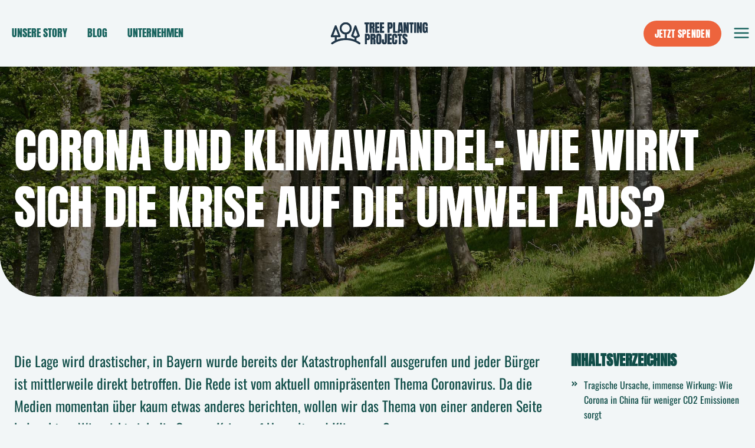

--- FILE ---
content_type: text/html; charset=UTF-8
request_url: https://treeplantingprojects.com/corona-und-klimawandel-wie-wirkt-sich-die-krise-auf-die-umwelt-aus/
body_size: 91108
content:
<!doctype html>
<html lang="de" prefix="og: https://ogp.me/ns#" class="no-js" itemtype="https://schema.org/Blog" itemscope>
<head>
	<meta charset="UTF-8">
	<meta name="viewport" content="width=device-width, initial-scale=1, minimum-scale=1">
	
<!-- Suchmaschinen-Optimierung durch Rank Math PRO - https://rankmath.com/ -->
<title>Corona und Klimawandel: Wie wirkt sich die Krise auf die Umwelt aus? -</title>
<meta name="description" content="Wie wirkt sich die Corona-Krise auf Umwelt und Klima aus? Hat sie überhaupt einen Einfluss? Wenn ja, was bedeutet das für die Klimakrise?"/>
<meta name="robots" content="follow, index, max-snippet:-1, max-video-preview:-1, max-image-preview:large"/>
<link rel="canonical" href="https://treeplantingprojects.com/corona-und-klimawandel-wie-wirkt-sich-die-krise-auf-die-umwelt-aus/" />
<meta property="og:locale" content="de_DE" />
<meta property="og:type" content="article" />
<meta property="og:title" content="Corona und Klimawandel: Wie wirkt sich die Krise auf die Umwelt aus? -" />
<meta property="og:description" content="Wie wirkt sich die Corona-Krise auf Umwelt und Klima aus? Hat sie überhaupt einen Einfluss? Wenn ja, was bedeutet das für die Klimakrise?" />
<meta property="og:url" content="https://treeplantingprojects.com/corona-und-klimawandel-wie-wirkt-sich-die-krise-auf-die-umwelt-aus/" />
<meta property="og:site_name" content="TreePlantingProjects" />
<meta property="article:tag" content="CO2" />
<meta property="article:tag" content="Coronavirus" />
<meta property="article:section" content="Die Welt retten" />
<meta property="og:updated_time" content="2023-04-18T13:13:57+00:00" />
<meta property="og:image" content="https://treeplantingprojects.com/wp-content/uploads/2023/04/wald-1024x341.jpeg" />
<meta property="og:image:secure_url" content="https://treeplantingprojects.com/wp-content/uploads/2023/04/wald-1024x341.jpeg" />
<meta property="og:image:width" content="1024" />
<meta property="og:image:height" content="341" />
<meta property="og:image:alt" content="Drohnenaufnahme von bunten Baumkronen" />
<meta property="og:image:type" content="image/jpeg" />
<meta property="article:published_time" content="2020-03-16T16:27:55+00:00" />
<meta property="article:modified_time" content="2023-04-18T13:13:57+00:00" />
<meta name="twitter:card" content="summary_large_image" />
<meta name="twitter:title" content="Corona und Klimawandel: Wie wirkt sich die Krise auf die Umwelt aus? -" />
<meta name="twitter:description" content="Wie wirkt sich die Corona-Krise auf Umwelt und Klima aus? Hat sie überhaupt einen Einfluss? Wenn ja, was bedeutet das für die Klimakrise?" />
<meta name="twitter:image" content="https://treeplantingprojects.com/wp-content/uploads/2023/04/wald-1024x341.jpeg" />
<meta name="twitter:label1" content="Verfasst von" />
<meta name="twitter:data1" content="Julia Mayer" />
<meta name="twitter:label2" content="Lesedauer" />
<meta name="twitter:data2" content="4 Minuten" />
<script type="application/ld+json" class="rank-math-schema">{"@context":"https://schema.org","@graph":[{"@type":"Organization","@id":"https://treeplantingprojects.com/#organization","name":"TreePlantingProjects gemeinn\u00fctzige UG","logo":{"@type":"ImageObject","@id":"https://treeplantingprojects.com/#logo","url":"https://treeplantingprojects.com/wp-content/uploads/2023/01/cropped-logo-treeplantingprojects.png","contentUrl":"https://treeplantingprojects.com/wp-content/uploads/2023/01/cropped-logo-treeplantingprojects.png","caption":"TreePlantingProjects","inLanguage":"de","width":"512","height":"512"}},{"@type":"WebSite","@id":"https://treeplantingprojects.com/#website","url":"https://treeplantingprojects.com","name":"TreePlantingProjects","publisher":{"@id":"https://treeplantingprojects.com/#organization"},"inLanguage":"de"},{"@type":"ImageObject","@id":"https://treeplantingprojects.com/wp-content/uploads/2023/04/wald-scaled.jpeg","url":"https://treeplantingprojects.com/wp-content/uploads/2023/04/wald-scaled.jpeg","width":"2560","height":"853","caption":"Drohnenaufnahme von bunten Baumkronen","inLanguage":"de"},{"@type":"WebPage","@id":"https://treeplantingprojects.com/corona-und-klimawandel-wie-wirkt-sich-die-krise-auf-die-umwelt-aus/#webpage","url":"https://treeplantingprojects.com/corona-und-klimawandel-wie-wirkt-sich-die-krise-auf-die-umwelt-aus/","name":"Corona und Klimawandel: Wie wirkt sich die Krise auf die Umwelt aus? -","datePublished":"2020-03-16T16:27:55+00:00","dateModified":"2023-04-18T13:13:57+00:00","isPartOf":{"@id":"https://treeplantingprojects.com/#website"},"primaryImageOfPage":{"@id":"https://treeplantingprojects.com/wp-content/uploads/2023/04/wald-scaled.jpeg"},"inLanguage":"de"},{"@type":"Person","@id":"https://treeplantingprojects.com/author/julia_tpp/","name":"Julia Mayer","url":"https://treeplantingprojects.com/author/julia_tpp/","image":{"@type":"ImageObject","@id":"https://secure.gravatar.com/avatar/2952361c1ca62d749919e261ff70720d70de2ef73b3025bf3139d0c16451b9fb?s=96&amp;d=mm&amp;r=g","url":"https://secure.gravatar.com/avatar/2952361c1ca62d749919e261ff70720d70de2ef73b3025bf3139d0c16451b9fb?s=96&amp;d=mm&amp;r=g","caption":"Julia Mayer","inLanguage":"de"},"worksFor":{"@id":"https://treeplantingprojects.com/#organization"}},{"@type":"BlogPosting","headline":"Corona und Klimawandel: Wie wirkt sich die Krise auf die Umwelt aus? -","keywords":"corona und klimawandel","datePublished":"2020-03-16T16:27:55+00:00","dateModified":"2023-04-18T13:13:57+00:00","articleSection":"Alle, Die Welt retten","author":{"@id":"https://treeplantingprojects.com/author/julia_tpp/","name":"Julia Mayer"},"publisher":{"@id":"https://treeplantingprojects.com/#organization"},"description":"Wie wirkt sich die Corona-Krise auf Umwelt und Klima aus? Hat sie \u00fcberhaupt einen Einfluss? Wenn ja, was bedeutet das f\u00fcr die Klimakrise?","name":"Corona und Klimawandel: Wie wirkt sich die Krise auf die Umwelt aus? -","@id":"https://treeplantingprojects.com/corona-und-klimawandel-wie-wirkt-sich-die-krise-auf-die-umwelt-aus/#richSnippet","isPartOf":{"@id":"https://treeplantingprojects.com/corona-und-klimawandel-wie-wirkt-sich-die-krise-auf-die-umwelt-aus/#webpage"},"image":{"@id":"https://treeplantingprojects.com/wp-content/uploads/2023/04/wald-scaled.jpeg"},"inLanguage":"de","mainEntityOfPage":{"@id":"https://treeplantingprojects.com/corona-und-klimawandel-wie-wirkt-sich-die-krise-auf-die-umwelt-aus/#webpage"}}]}</script>
<!-- /Rank Math WordPress SEO Plugin -->

<link rel='dns-prefetch' href='//js.stripe.com' />
<link rel='dns-prefetch' href='//www.google.com' />
<link rel="alternate" type="application/rss+xml" title=" &raquo; Feed" href="https://treeplantingprojects.com/feed/" />
<link rel="alternate" type="application/rss+xml" title=" &raquo; Kommentar-Feed" href="https://treeplantingprojects.com/comments/feed/" />
			<script>document.documentElement.classList.remove( 'no-js' );</script>
			<script consent-skip-blocker="1" data-skip-lazy-load="js-extra" data-cfasync="false">
(function(w,d){w[d]=w[d]||[];w.gtag=function(){w[d].push(arguments)}})(window,"dataLayer");
</script><script consent-skip-blocker="1" data-skip-lazy-load="js-extra" data-cfasync="false">
(function(w,d){w[d]=w[d]||[];w.gtag=function(){w[d].push(arguments)}})(window,"dataLayer");
</script><style>[consent-id]:not(.rcb-content-blocker):not([consent-transaction-complete]):not([consent-visual-use-parent^="children:"]):not([consent-confirm]){opacity:0!important;}
.rcb-content-blocker+.rcb-content-blocker-children-fallback~*{display:none!important;}</style><link rel="preload" href="https://treeplantingprojects.com/wp-content/a793ffca8180801fb7444f4b253f7926/dist/469940356.js?ver=4da9deaa8edb67e014c200f7fb07caf2" as="script" />
<link rel="preload" href="https://treeplantingprojects.com/wp-content/a793ffca8180801fb7444f4b253f7926/dist/990341295.js?ver=fefcaa1c3eea3a500de03fb37bfd85c1" as="script" />
<link rel="preload" href="https://treeplantingprojects.com/wp-content/plugins/real-cookie-banner-pro/public/lib/animate.css/animate.min.css?ver=4.1.1" as="style" />
<script data-cfasync="false" defer src="https://treeplantingprojects.com/wp-content/a793ffca8180801fb7444f4b253f7926/dist/469940356.js?ver=4da9deaa8edb67e014c200f7fb07caf2" id="real-cookie-banner-pro-vendor-real-cookie-banner-pro-banner-js"></script>
<script type="application/json" data-skip-lazy-load="js-extra" data-skip-moving="true" data-no-defer nitro-exclude data-alt-type="application/ld+json" data-dont-merge data-wpmeteor-nooptimize="true" data-cfasync="false" id="ad3fb5909b9a3957537db5554f96068241-js-extra">{"slug":"real-cookie-banner-pro","textDomain":"real-cookie-banner","version":"5.2.12","restUrl":"https:\/\/treeplantingprojects.com\/wp-json\/real-cookie-banner\/v1\/","restNamespace":"real-cookie-banner\/v1","restPathObfuscateOffset":"b2eb6c89412b3e1e","restRoot":"https:\/\/treeplantingprojects.com\/wp-json\/","restQuery":{"_v":"5.2.12","_locale":"user"},"restNonce":"498c70e106","restRecreateNonceEndpoint":"https:\/\/treeplantingprojects.com\/wp-admin\/admin-ajax.php?action=rest-nonce","publicUrl":"https:\/\/treeplantingprojects.com\/wp-content\/plugins\/real-cookie-banner-pro\/public\/","chunkFolder":"dist","chunksLanguageFolder":"https:\/\/treeplantingprojects.com\/wp-content\/languages\/mo-cache\/real-cookie-banner-pro\/","chunks":{"chunk-config-tab-blocker.lite.js":["de_DE-83d48f038e1cf6148175589160cda67e","de_DE-e051c4c51a9ece7608a571f9dada4712","de_DE-24de88ac89ca0a1363889bd3fd6e1c50","de_DE-93ec68381a9f458fbce3acbccd434479"],"chunk-config-tab-blocker.pro.js":["de_DE-ddf5ae983675e7b6eec2afc2d53654a2","de_DE-ad0fc0f9f96d053303b1ede45a238984","de_DE-e516a6866b9a31db231ab92dedaa8b29","de_DE-1aac2e7f59d941d7ed1061d1018d2957"],"chunk-config-tab-consent.lite.js":["de_DE-3823d7521a3fc2857511061e0d660408"],"chunk-config-tab-consent.pro.js":["de_DE-9cb9ecf8c1e8ce14036b5f3a5e19f098"],"chunk-config-tab-cookies.lite.js":["de_DE-1a51b37d0ef409906245c7ed80d76040","de_DE-e051c4c51a9ece7608a571f9dada4712","de_DE-24de88ac89ca0a1363889bd3fd6e1c50"],"chunk-config-tab-cookies.pro.js":["de_DE-572ee75deed92e7a74abba4b86604687","de_DE-ad0fc0f9f96d053303b1ede45a238984","de_DE-e516a6866b9a31db231ab92dedaa8b29"],"chunk-config-tab-dashboard.lite.js":["de_DE-f843c51245ecd2b389746275b3da66b6"],"chunk-config-tab-dashboard.pro.js":["de_DE-ae5ae8f925f0409361cfe395645ac077"],"chunk-config-tab-import.lite.js":["de_DE-66df94240f04843e5a208823e466a850"],"chunk-config-tab-import.pro.js":["de_DE-e5fee6b51986d4ff7a051d6f6a7b076a"],"chunk-config-tab-licensing.lite.js":["de_DE-e01f803e4093b19d6787901b9591b5a6"],"chunk-config-tab-licensing.pro.js":["de_DE-4918ea9704f47c2055904e4104d4ffba"],"chunk-config-tab-scanner.lite.js":["de_DE-b10b39f1099ef599835c729334e38429"],"chunk-config-tab-scanner.pro.js":["de_DE-752a1502ab4f0bebfa2ad50c68ef571f"],"chunk-config-tab-settings.lite.js":["de_DE-37978e0b06b4eb18b16164a2d9c93a2c"],"chunk-config-tab-settings.pro.js":["de_DE-e59d3dcc762e276255c8989fbd1f80e3"],"chunk-config-tab-tcf.lite.js":["de_DE-4f658bdbf0aa370053460bc9e3cd1f69","de_DE-e051c4c51a9ece7608a571f9dada4712","de_DE-93ec68381a9f458fbce3acbccd434479"],"chunk-config-tab-tcf.pro.js":["de_DE-e1e83d5b8a28f1f91f63b9de2a8b181a","de_DE-ad0fc0f9f96d053303b1ede45a238984","de_DE-1aac2e7f59d941d7ed1061d1018d2957"]},"others":{"customizeValuesBanner":"{\"layout\":{\"type\":\"dialog\",\"maxHeightEnabled\":false,\"maxHeight\":740,\"dialogMaxWidth\":530,\"dialogPosition\":\"middleCenter\",\"dialogMargin\":[0,0,0,0],\"bannerPosition\":\"bottom\",\"bannerMaxWidth\":1024,\"dialogBorderRadius\":9,\"borderRadius\":50,\"animationIn\":\"slideInUp\",\"animationInDuration\":500,\"animationInOnlyMobile\":true,\"animationOut\":\"none\",\"animationOutDuration\":500,\"animationOutOnlyMobile\":true,\"overlay\":true,\"overlayBg\":\"#000000\",\"overlayBgAlpha\":38,\"overlayBlur\":4},\"decision\":{\"acceptAll\":\"button\",\"acceptEssentials\":\"button\",\"showCloseIcon\":true,\"acceptIndividual\":\"link\",\"buttonOrder\":\"all,essential,save,individual\",\"showGroups\":true,\"groupsFirstView\":false,\"saveButton\":\"always\"},\"design\":{\"bg\":\"#ffffff\",\"textAlign\":\"center\",\"linkTextDecoration\":\"none\",\"borderWidth\":0,\"borderColor\":\"#ffffff\",\"fontSize\":13,\"fontColor\":\"#2b2b2b\",\"fontInheritFamily\":true,\"fontFamily\":\"Arial, Helvetica, sans-serif\",\"fontWeight\":\"normal\",\"boxShadowEnabled\":true,\"boxShadowOffsetX\":0,\"boxShadowOffsetY\":4,\"boxShadowBlurRadius\":27,\"boxShadowSpreadRadius\":0,\"boxShadowColor\":\"#6b6b6b\",\"boxShadowColorAlpha\":20},\"headerDesign\":{\"inheritBg\":true,\"bg\":\"#f4f4f4\",\"inheritTextAlign\":true,\"textAlign\":\"center\",\"padding\":[20,20,10,20],\"logo\":\"\",\"logoRetina\":\"\",\"logoMaxHeight\":40,\"logoPosition\":\"left\",\"logoMargin\":[5,15,5,15],\"fontSize\":20,\"fontColor\":\"#18635e\",\"fontInheritFamily\":true,\"fontFamily\":\"Arial, Helvetica, sans-serif\",\"fontWeight\":\"bold\",\"borderWidth\":0,\"borderColor\":\"#efefef\"},\"bodyDesign\":{\"padding\":[15,20,5,20],\"descriptionInheritFontSize\":true,\"descriptionFontSize\":13,\"dottedGroupsInheritFontSize\":true,\"dottedGroupsFontSize\":13,\"dottedGroupsBulletColor\":\"#000000\",\"teachingsInheritTextAlign\":true,\"teachingsTextAlign\":\"center\",\"teachingsSeparatorActive\":true,\"teachingsSeparatorWidth\":50,\"teachingsSeparatorHeight\":1,\"teachingsSeparatorColor\":\"#000000\",\"teachingsInheritFontSize\":false,\"teachingsFontSize\":12,\"teachingsInheritFontColor\":false,\"teachingsFontColor\":\"#7c7c7c\",\"accordionMargin\":[10,0,5,0],\"accordionPadding\":[5,10,5,10],\"accordionArrowType\":\"outlined\",\"accordionArrowColor\":\"#000000\",\"accordionBg\":\"#ffffff\",\"accordionActiveBg\":\"#f9f9f9\",\"accordionHoverBg\":\"#efefef\",\"accordionBorderWidth\":1,\"accordionBorderColor\":\"#efefef\",\"accordionTitleFontSize\":12,\"accordionTitleFontColor\":\"#2b2b2b\",\"accordionTitleFontWeight\":\"normal\",\"accordionDescriptionMargin\":[5,0,0,0],\"accordionDescriptionFontSize\":12,\"accordionDescriptionFontColor\":\"#828282\",\"accordionDescriptionFontWeight\":\"normal\",\"acceptAllOneRowLayout\":false,\"acceptAllPadding\":[10,10,10,10],\"acceptAllBg\":\"#18635e\",\"acceptAllTextAlign\":\"center\",\"acceptAllFontSize\":18,\"acceptAllFontColor\":\"#ffffff\",\"acceptAllFontWeight\":\"normal\",\"acceptAllBorderWidth\":0,\"acceptAllBorderColor\":\"#000000\",\"acceptAllHoverBg\":\"#262626\",\"acceptAllHoverFontColor\":\"#ffffff\",\"acceptAllHoverBorderColor\":\"#000000\",\"acceptEssentialsUseAcceptAll\":false,\"acceptEssentialsButtonType\":\"\",\"acceptEssentialsPadding\":[10,10,10,10],\"acceptEssentialsBg\":\"#efefef\",\"acceptEssentialsTextAlign\":\"center\",\"acceptEssentialsFontSize\":18,\"acceptEssentialsFontColor\":\"#0a0a0a\",\"acceptEssentialsFontWeight\":\"normal\",\"acceptEssentialsBorderWidth\":0,\"acceptEssentialsBorderColor\":\"#000000\",\"acceptEssentialsHoverBg\":\"#e8e8e8\",\"acceptEssentialsHoverFontColor\":\"#000000\",\"acceptEssentialsHoverBorderColor\":\"#000000\",\"acceptIndividualPadding\":[5,5,5,5],\"acceptIndividualBg\":\"#ffffff\",\"acceptIndividualTextAlign\":\"center\",\"acceptIndividualFontSize\":15,\"acceptIndividualFontColor\":\"#000000\",\"acceptIndividualFontWeight\":\"normal\",\"acceptIndividualBorderWidth\":0,\"acceptIndividualBorderColor\":\"#000000\",\"acceptIndividualHoverBg\":\"#ffffff\",\"acceptIndividualHoverFontColor\":\"#262626\",\"acceptIndividualHoverBorderColor\":\"#000000\"},\"footerDesign\":{\"poweredByLink\":true,\"inheritBg\":true,\"bg\":\"#fcfcfc\",\"inheritTextAlign\":true,\"textAlign\":\"center\",\"padding\":[7,20,11,20],\"fontSize\":14,\"fontColor\":\"#7c7c7c\",\"fontInheritFamily\":true,\"fontFamily\":\"Arial, Helvetica, sans-serif\",\"fontWeight\":\"normal\",\"hoverFontColor\":\"#2b2b2b\",\"borderWidth\":1,\"borderColor\":\"#efefef\",\"languageSwitcher\":\"flags\"},\"texts\":{\"headline\":\"Privatsph\\u00e4re-Einstellungen\",\"description\":\"Wir verwenden Cookies und \\u00e4hnliche Technologien auf unserer Website und verarbeiten personenbezogene Daten von dir (z.B. IP-Adresse), um z.B. Inhalte und Anzeigen zu personalisieren, Medien von Drittanbietern einzubinden oder Zugriffe auf unsere Website zu analysieren. Die Datenverarbeitung kann auch erst in Folge gesetzter Cookies stattfinden. Wir teilen diese Daten mit Dritten, die wir in den Privatsph\\u00e4re-Einstellungen benennen.<br \\\/><br \\\/>Die Datenverarbeitung kann mit deiner Einwilligung oder auf Basis eines berechtigten Interesses erfolgen, dem du in den Privatsph\\u00e4re-Einstellungen widersprechen kannst. Du hast das Recht, nicht einzuwilligen und deine Einwilligung zu einem sp\\u00e4teren Zeitpunkt zu \\u00e4ndern oder zu widerrufen. Weitere Informationen zur Verwendung deiner Daten findest du in unserer {{privacyPolicy}}Datenschutzerkl\\u00e4rung{{\\\/privacyPolicy}}.\",\"acceptAll\":\"Alle akzeptieren\",\"acceptEssentials\":\"Weiter ohne Einwilligung\",\"acceptIndividual\":\"Privatsph\\u00e4re-Einstellungen individuell festlegen\",\"poweredBy\":\"1\",\"dataProcessingInUnsafeCountries\":\"Einige Services verarbeiten personenbezogene Daten in unsicheren Drittl\\u00e4ndern. Mit deiner Einwilligung stimmst du auch der Datenverarbeitung gekennzeichneter Services gem\\u00e4\\u00df {{legalBasis}} zu, mit Risiken wie unzureichenden Rechtsmitteln, unbefugtem Zugriff durch Beh\\u00f6rden ohne Information oder Widerspruchsm\\u00f6glichkeit, unbefugter Weitergabe an Dritte und unzureichenden Datensicherheitsma\\u00dfnahmen.\",\"ageNoticeBanner\":\"Du bist unter {{minAge}} Jahre alt? Dann kannst du nicht in optionale Services einwilligen. Du kannst deine Eltern oder Erziehungsberechtigten bitten, mit dir in diese Services einzuwilligen.\",\"ageNoticeBlocker\":\"Du bist unter {{minAge}} Jahre alt? Leider darfst du in diesen Service nicht selbst einwilligen, um diese Inhalte zu sehen. Bitte deine Eltern oder Erziehungsberechtigten, in den Service mit dir einzuwilligen!\",\"listServicesNotice\":\"Wenn du alle Services akzeptierst, erlaubst du, dass {{services}} geladen werden. Diese sind nach ihrem Zweck in Gruppen {{serviceGroups}} unterteilt (Zugeh\\u00f6rigkeit durch hochgestellte Zahlen gekennzeichnet).\",\"listServicesLegitimateInterestNotice\":\"Au\\u00dferdem werden {{services}} auf der Grundlage eines berechtigten Interesses geladen.\",\"tcfStacksCustomName\":\"Services mit verschiedenen Zwecken au\\u00dferhalb des TCF-Standards\",\"tcfStacksCustomDescription\":\"Services, die Einwilligungen nicht \\u00fcber den TCF-Standard, sondern \\u00fcber andere Technologien teilen. Diese werden nach ihrem Zweck in mehrere Gruppen unterteilt. Einige davon werden aufgrund eines berechtigten Interesses genutzt (z.B. Gefahrenabwehr), andere werden nur mit deiner Einwilligung genutzt. Details zu den einzelnen Gruppen und Zwecken der Services findest du in den individuellen Privatsph\\u00e4re-Einstellungen.\",\"consentForwardingExternalHosts\":\"Deine Einwilligung gilt auch auf {{websites}}.\",\"blockerHeadline\":\"{{name}} aufgrund von Privatsph\\u00e4re-Einstellungen blockiert\",\"blockerLinkShowMissing\":\"Zeige alle Services, in die du noch einwilligen musst\",\"blockerLoadButton\":\"Services akzeptieren und Inhalte laden\",\"blockerAcceptInfo\":\"Wenn du die blockierten Inhalte l\\u00e4dst, werden deine Datenschutzeinstellungen angepasst. Inhalte aus diesem Service werden in Zukunft nicht mehr blockiert.\",\"stickyHistory\":\"Historie der Privatsph\\u00e4re-Einstellungen\",\"stickyRevoke\":\"Einwilligungen widerrufen\",\"stickyRevokeSuccessMessage\":\"Du hast die Einwilligung f\\u00fcr Services mit dessen Cookies und Verarbeitung personenbezogener Daten erfolgreich widerrufen. Die Seite wird jetzt neu geladen!\",\"stickyChange\":\"Privatsph\\u00e4re-Einstellungen \\u00e4ndern\"},\"individualLayout\":{\"inheritDialogMaxWidth\":false,\"dialogMaxWidth\":970,\"inheritBannerMaxWidth\":true,\"bannerMaxWidth\":1980,\"descriptionTextAlign\":\"left\"},\"group\":{\"checkboxBg\":\"#f0f0f0\",\"checkboxBorderWidth\":1,\"checkboxBorderColor\":\"#000000\",\"checkboxActiveColor\":\"#ffffff\",\"checkboxActiveBg\":\"#000000\",\"checkboxActiveBorderColor\":\"#000000\",\"groupInheritBg\":true,\"groupBg\":\"#f4f4f4\",\"groupPadding\":[0,0,10,0],\"groupSpacing\":10,\"groupBorderRadius\":5,\"groupBorderWidth\":0,\"groupBorderColor\":\"#f4f4f4\",\"headlineFontSize\":16,\"headlineFontWeight\":\"normal\",\"headlineFontColor\":\"#2b2b2b\",\"descriptionFontSize\":14,\"descriptionFontColor\":\"#7c7c7c\",\"linkColor\":\"#7c7c7c\",\"linkHoverColor\":\"#2b2b2b\",\"detailsHideLessRelevant\":true},\"saveButton\":{\"useAcceptAll\":true,\"type\":\"button\",\"padding\":[10,10,10,10],\"bg\":\"#efefef\",\"textAlign\":\"center\",\"fontSize\":18,\"fontColor\":\"#0a0a0a\",\"fontWeight\":\"normal\",\"borderWidth\":0,\"borderColor\":\"#000000\",\"hoverBg\":\"#e8e8e8\",\"hoverFontColor\":\"#000000\",\"hoverBorderColor\":\"#000000\"},\"individualTexts\":{\"headline\":\"Individuelle Privatsph\\u00e4re-Einstellungen\",\"description\":\"Wir verwenden Cookies und \\u00e4hnliche Technologien auf unserer Website und verarbeiten personenbezogene Daten von dir (z.B. IP-Adresse), um z.B. Inhalte und Anzeigen zu personalisieren, Medien von Drittanbietern einzubinden oder Zugriffe auf unsere Website zu analysieren. Die Datenverarbeitung kann auch erst in Folge gesetzter Cookies stattfinden. Wir teilen diese Daten mit Dritten, die wir in den Privatsph\\u00e4re-Einstellungen benennen.<br \\\/><br \\\/>Die Datenverarbeitung kann mit deiner Einwilligung oder auf Basis eines berechtigten Interesses erfolgen, dem du in den Privatsph\\u00e4re-Einstellungen widersprechen kannst. Du hast das Recht, nicht einzuwilligen und deine Einwilligung zu einem sp\\u00e4teren Zeitpunkt zu \\u00e4ndern oder zu widerrufen. Weitere Informationen zur Verwendung deiner Daten findest du in unserer {{privacyPolicy}}Datenschutzerkl\\u00e4rung{{\\\/privacyPolicy}}.<br \\\/><br \\\/>Im Folgenden findest du eine \\u00dcbersicht \\u00fcber alle Services, die von dieser Website genutzt werden. Du kannst dir detaillierte Informationen zu jedem Service ansehen und ihm einzeln zustimmen oder von deinem Widerspruchsrecht Gebrauch machen.\",\"save\":\"Individuelle Auswahlen speichern\",\"showMore\":\"Service-Informationen anzeigen\",\"hideMore\":\"Service-Informationen ausblenden\",\"postamble\":\"\"},\"mobile\":{\"enabled\":true,\"maxHeight\":400,\"hideHeader\":false,\"alignment\":\"bottom\",\"scalePercent\":90,\"scalePercentVertical\":-50},\"sticky\":{\"enabled\":true,\"animationsEnabled\":true,\"alignment\":\"left\",\"bubbleBorderRadius\":50,\"icon\":\"fingerprint\",\"iconCustom\":\"\",\"iconCustomRetina\":\"\",\"iconSize\":17,\"iconColor\":\"#ffffff\",\"bubbleMargin\":[10,20,20,20],\"bubblePadding\":15,\"bubbleBg\":\"#15779b\",\"bubbleBorderWidth\":0,\"bubbleBorderColor\":\"#10556f\",\"boxShadowEnabled\":true,\"boxShadowOffsetX\":0,\"boxShadowOffsetY\":2,\"boxShadowBlurRadius\":5,\"boxShadowSpreadRadius\":1,\"boxShadowColor\":\"#105b77\",\"boxShadowColorAlpha\":40,\"bubbleHoverBg\":\"#ffffff\",\"bubbleHoverBorderColor\":\"#000000\",\"hoverIconColor\":\"#000000\",\"hoverIconCustom\":\"\",\"hoverIconCustomRetina\":\"\",\"menuFontSize\":16,\"menuBorderRadius\":5,\"menuItemSpacing\":10,\"menuItemPadding\":[5,10,5,10]},\"customCss\":{\"css\":\"\",\"antiAdBlocker\":\"y\"}}","isPro":true,"showProHints":false,"proUrl":"https:\/\/devowl.io\/de\/go\/real-cookie-banner?source=rcb-lite","showLiteNotice":false,"frontend":{"groups":"[{\"id\":5,\"name\":\"Essenziell\",\"slug\":\"essenziell\",\"description\":\"Essenzielle Services sind f\\u00fcr die grundlegende Funktionalit\\u00e4t der Website erforderlich. Sie enthalten nur technisch notwendige Services. Diesen Services kann nicht widersprochen werden.\",\"isEssential\":true,\"isDefault\":true,\"items\":[{\"id\":1834,\"name\":\"Real Cookie Banner\",\"purpose\":\"Real Cookie Banner bittet Website-Besucher um die Einwilligung zum Setzen von Cookies und zur Verarbeitung personenbezogener Daten. Dazu wird jedem Website-Besucher eine UUID (pseudonyme Identifikation des Nutzers) zugewiesen, die bis zum Ablauf des Cookies zur Speicherung der Einwilligung g\\u00fcltig ist. Cookies werden dazu verwendet, um zu testen, ob Cookies gesetzt werden k\\u00f6nnen, um Referenz auf die dokumentierte Einwilligung zu speichern, um zu speichern, in welche Services aus welchen Service-Gruppen der Besucher eingewilligt hat, und, falls Einwilligung nach dem Transparency &amp; Consent Framework (TCF) eingeholt werden, um die Einwilligungen in TCF Partner, Zwecke, besondere Zwecke, Funktionen und besondere Funktionen zu speichern. Im Rahmen der Darlegungspflicht nach DSGVO wird die erhobene Einwilligung vollumf\\u00e4nglich dokumentiert. Dazu z\\u00e4hlt neben den Services und Service-Gruppen, in welche der Besucher eingewilligt hat, und falls Einwilligung nach dem TCF Standard eingeholt werden, in welche TCF Partner, Zwecke und Funktionen der Besucher eingewilligt hat, alle Einstellungen des Cookie Banners zum Zeitpunkt der Einwilligung als auch die technischen Umst\\u00e4nde (z.B. Gr\\u00f6\\u00dfe des Sichtbereichs bei der Einwilligung) und die Nutzerinteraktionen (z.B. Klick auf Buttons), die zur Einwilligung gef\\u00fchrt haben. Die Einwilligung wird pro Sprache einmal erhoben.\",\"providerContact\":{\"phone\":\"\",\"email\":\"\",\"link\":\"\"},\"isProviderCurrentWebsite\":true,\"provider\":\"TreePlantingProjects gUG (haftungsbeschr\\u00e4nkt)\",\"uniqueName\":\"real-cookie-banner\",\"isEmbeddingOnlyExternalResources\":false,\"legalBasis\":\"legal-requirement\",\"dataProcessingInCountries\":[],\"dataProcessingInCountriesSpecialTreatments\":[],\"technicalDefinitions\":[{\"type\":\"http\",\"name\":\"real_cookie_banner*\",\"host\":\".treeplantingprojects.com\",\"duration\":365,\"durationUnit\":\"d\",\"isSessionDuration\":false,\"purpose\":\"Eindeutiger Identifikator f\\u00fcr die Einwilligung, aber nicht f\\u00fcr den Website-Besucher. Revisionshash f\\u00fcr die Einstellungen des Cookie-Banners (Texte, Farben, Funktionen, Servicegruppen, Dienste, Content Blocker usw.). IDs f\\u00fcr eingewilligte Services und Service-Gruppen.\"},{\"type\":\"http\",\"name\":\"real_cookie_banner*-tcf\",\"host\":\".treeplantingprojects.com\",\"duration\":365,\"durationUnit\":\"d\",\"isSessionDuration\":false,\"purpose\":\"Im Rahmen von TCF gesammelte Einwilligungen, die im TC-String-Format gespeichert werden, einschlie\\u00dflich TCF-Vendoren, -Zwecke, -Sonderzwecke, -Funktionen und -Sonderfunktionen.\"},{\"type\":\"http\",\"name\":\"real_cookie_banner*-gcm\",\"host\":\".treeplantingprojects.com\",\"duration\":365,\"durationUnit\":\"d\",\"isSessionDuration\":false,\"purpose\":\"Die im Google Consent Mode gesammelten Einwilligungen in die verschiedenen Einwilligungstypen (Zwecke) werden f\\u00fcr alle mit dem Google Consent Mode kompatiblen Services gespeichert.\"},{\"type\":\"http\",\"name\":\"real_cookie_banner-test\",\"host\":\".treeplantingprojects.com\",\"duration\":365,\"durationUnit\":\"d\",\"isSessionDuration\":false,\"purpose\":\"Cookie, der gesetzt wurde, um die Funktionalit\\u00e4t von HTTP-Cookies zu testen. Wird sofort nach dem Test gel\\u00f6scht.\"},{\"type\":\"local\",\"name\":\"real_cookie_banner*\",\"host\":\"https:\\\/\\\/treeplantingprojects.com\",\"duration\":1,\"durationUnit\":\"d\",\"isSessionDuration\":false,\"purpose\":\"Eindeutiger Identifikator f\\u00fcr die Einwilligung, aber nicht f\\u00fcr den Website-Besucher. Revisionshash f\\u00fcr die Einstellungen des Cookie-Banners (Texte, Farben, Funktionen, Service-Gruppen, Services, Content Blocker usw.). IDs f\\u00fcr eingewilligte Services und Service-Gruppen. Wird nur solange gespeichert, bis die Einwilligung auf dem Website-Server dokumentiert ist.\"},{\"type\":\"local\",\"name\":\"real_cookie_banner*-tcf\",\"host\":\"https:\\\/\\\/treeplantingprojects.com\",\"duration\":1,\"durationUnit\":\"d\",\"isSessionDuration\":false,\"purpose\":\"Im Rahmen von TCF gesammelte Einwilligungen werden im TC-String-Format gespeichert, einschlie\\u00dflich TCF Vendoren, Zwecke, besondere Zwecke, Funktionen und besondere Funktionen. Wird nur solange gespeichert, bis die Einwilligung auf dem Website-Server dokumentiert ist.\"},{\"type\":\"local\",\"name\":\"real_cookie_banner*-gcm\",\"host\":\"https:\\\/\\\/treeplantingprojects.com\",\"duration\":1,\"durationUnit\":\"d\",\"isSessionDuration\":false,\"purpose\":\"Im Rahmen des Google Consent Mode erfasste Einwilligungen werden f\\u00fcr alle mit dem Google Consent Mode kompatiblen Services in Einwilligungstypen (Zwecke) gespeichert. Wird nur solange gespeichert, bis die Einwilligung auf dem Website-Server dokumentiert ist.\"},{\"type\":\"local\",\"name\":\"real_cookie_banner-consent-queue*\",\"host\":\"https:\\\/\\\/treeplantingprojects.com\",\"duration\":1,\"durationUnit\":\"d\",\"isSessionDuration\":false,\"purpose\":\"Lokale Zwischenspeicherung (Caching) der Auswahl im Cookie-Banner, bis der Server die Einwilligung dokumentiert; Dokumentation periodisch oder bei Seitenwechseln versucht, wenn der Server nicht verf\\u00fcgbar oder \\u00fcberlastet ist.\"}],\"codeDynamics\":[],\"providerPrivacyPolicyUrl\":\"https:\\\/\\\/treeplantingprojects.com\\\/index.php\\\/datenschutz\\\/\",\"providerLegalNoticeUrl\":\"\",\"tagManagerOptInEventName\":\"\",\"tagManagerOptOutEventName\":\"\",\"googleConsentModeConsentTypes\":[],\"executePriority\":10,\"codeOptIn\":\"\",\"executeCodeOptInWhenNoTagManagerConsentIsGiven\":false,\"codeOptOut\":\"\",\"executeCodeOptOutWhenNoTagManagerConsentIsGiven\":false,\"deleteTechnicalDefinitionsAfterOptOut\":false,\"codeOnPageLoad\":\"\",\"presetId\":\"real-cookie-banner\"}]},{\"id\":6,\"name\":\"Funktional\",\"slug\":\"funktional\",\"description\":\"Funktionale Services sind notwendig, um \\u00fcber die wesentliche Funktionalit\\u00e4t der Website hinausgehende Features wie h\\u00fcbschere Schriftarten, Videowiedergabe oder interaktive Web 2.0-Features bereitzustellen. Inhalte von z.B. Video- und Social Media-Plattformen sind standardm\\u00e4\\u00dfig gesperrt und k\\u00f6nnen zugestimmt werden. Wenn dem Service zugestimmt wird, werden diese Inhalte automatisch ohne weitere manuelle Einwilligung geladen.\",\"isEssential\":false,\"isDefault\":true,\"items\":[{\"id\":12721,\"name\":\"Google reCAPTCHA\",\"purpose\":\"Google reCAPTCHA ist eine L\\u00f6sung zur Verhinderung von Spam und zur Erkennung von Bots, z. B. bei der Eingabe von Daten in Online-Formulare. Dies erfordert die Verarbeitung der IP-Adresse und der Metadaten des Nutzers. Cookies oder Cookie-\\u00e4hnliche Technologien k\\u00f6nnen gespeichert und ausgelesen werden. Diese k\\u00f6nnen personenbezogene Daten und technische Daten wie Nutzer-IDs, Einwilligungen und Sicherheitstokens enthalten. Diese Daten k\\u00f6nnen verwendet werden, um besuchte Websites zu erfassen und um die Dienste von Google zu verbessern. Diese Daten k\\u00f6nnen von Google mit den Daten der auf den Websites von Google (z. B. google.com und youtube.com) eingeloggten Nutzer verkn\\u00fcpft werden. Sie k\\u00f6nnen auch zur Profilerstellung verwendet werden, z. B. um dir personalisierte Dienste anzubieten, wie Werbung auf der Grundlage deiner Interessen oder Empfehlungen. Google stellt personenbezogene Daten seinen verbundenen Unternehmen, anderen vertrauensw\\u00fcrdigen Unternehmen oder Personen zur Verf\\u00fcgung, die diese Daten auf der Grundlage der Anweisungen von Google und in \\u00dcbereinstimmung mit den Datenschutzbestimmungen von Google verarbeiten k\\u00f6nnen.\",\"providerContact\":{\"phone\":\"+353 1 543 1000\",\"email\":\"dpo-google@google.com\",\"link\":\"https:\\\/\\\/support.google.com\\\/\"},\"isProviderCurrentWebsite\":false,\"provider\":\"Google Ireland Limited, Gordon House, Barrow Street, Dublin 4, Irland\",\"uniqueName\":\"google-recaptcha\",\"isEmbeddingOnlyExternalResources\":false,\"legalBasis\":\"consent\",\"dataProcessingInCountries\":[\"US\",\"IE\",\"AU\",\"BE\",\"BR\",\"CA\",\"CL\",\"FI\",\"FR\",\"DE\",\"HK\",\"IN\",\"ID\",\"IL\",\"IT\",\"JP\",\"KR\",\"NL\",\"PL\",\"QA\",\"SG\",\"ES\",\"CH\",\"TW\",\"GB\"],\"dataProcessingInCountriesSpecialTreatments\":[\"standard-contractual-clauses\",\"provider-is-self-certified-trans-atlantic-data-privacy-framework\"],\"technicalDefinitions\":[{\"type\":\"http\",\"name\":\"NID\",\"host\":\".google.com\",\"duration\":6,\"durationUnit\":\"mo\",\"isSessionDuration\":false,\"purpose\":\"\"},{\"type\":\"http\",\"name\":\"_GRECAPTCHA\",\"host\":\"www.google.com\",\"duration\":6,\"durationUnit\":\"mo\",\"isSessionDuration\":false,\"purpose\":\"Technischen Informationen f\\u00fcr Risikoanalyse zur Erkennung von Bots\"},{\"type\":\"http\",\"name\":\"__Secure-3PSIDCC\",\"host\":\".google.com\",\"duration\":1,\"durationUnit\":\"y\",\"isSessionDuration\":false,\"purpose\":\"\"},{\"type\":\"http\",\"name\":\"SSID\",\"host\":\".google.com\",\"duration\":13,\"durationUnit\":\"mo\",\"isSessionDuration\":false,\"purpose\":\"Informationen zur Personalisierung der Benutzererfahrung \\u00fcber die Pr\\u00e4ferenzen des Benutzers, z.\\u202fB. bevorzugte Sprache und andere Einstellungen\"},{\"type\":\"http\",\"name\":\"HSID\",\"host\":\".google.com\",\"duration\":13,\"durationUnit\":\"mo\",\"isSessionDuration\":false,\"purpose\":\"Verschl\\u00fcsselte Informationen des Google-Kontos des Benutzers und der letzten Anmeldezeit, um vor Angriffen durch Formulareintr\\u00e4ge zu sch\\u00fctzen\"},{\"type\":\"http\",\"name\":\"SID\",\"host\":\".google.com\",\"duration\":13,\"durationUnit\":\"mo\",\"isSessionDuration\":false,\"purpose\":\"Verschl\\u00fcsselte Informationen des Google-Kontos des Benutzers und der letzten Anmeldezeit, um vor Angriffen durch Formulareintr\\u00e4ge zu sch\\u00fctzen\"},{\"type\":\"http\",\"name\":\"SIDCC\",\"host\":\".google.com\",\"duration\":1,\"durationUnit\":\"y\",\"isSessionDuration\":false,\"purpose\":\"Sicherheits-Token zur Authentifizierung von Benutzern, Verhinderung von betr\\u00fcgerischer Nutzung von Anmeldedaten und Schutz von Benutzerdaten vor unbefugtem Zugriff\"},{\"type\":\"http\",\"name\":\"__Secure-3PAPISID\",\"host\":\".google.com\",\"duration\":13,\"durationUnit\":\"mo\",\"isSessionDuration\":false,\"purpose\":\"\"},{\"type\":\"http\",\"name\":\"SAPISID\",\"host\":\".google.com\",\"duration\":13,\"durationUnit\":\"mo\",\"isSessionDuration\":false,\"purpose\":\"Verschl\\u00fcsselte Informationen des Google-Kontos des Benutzers und der letzten Anmeldezeit, um vor Angriffen durch Formulareintr\\u00e4ge zu sch\\u00fctzen\"},{\"type\":\"http\",\"name\":\"APISID\",\"host\":\".google.com\",\"duration\":13,\"durationUnit\":\"mo\",\"isSessionDuration\":false,\"purpose\":\"\"},{\"type\":\"http\",\"name\":\"__Secure-3PSID\",\"host\":\".google.com\",\"duration\":13,\"durationUnit\":\"mo\",\"isSessionDuration\":false,\"purpose\":\"\"},{\"type\":\"http\",\"name\":\"1P_JAR\",\"host\":\".google.com\",\"duration\":1,\"durationUnit\":\"mo\",\"isSessionDuration\":false,\"purpose\":\"\"},{\"type\":\"http\",\"name\":\"CONSENT\",\"host\":\".google.com\",\"duration\":18,\"durationUnit\":\"y\",\"isSessionDuration\":false,\"purpose\":\"\"},{\"type\":\"http\",\"name\":\"__Secure-1PSIDCC\",\"host\":\".google.com\",\"duration\":1,\"durationUnit\":\"y\",\"isSessionDuration\":false,\"purpose\":\"\"},{\"type\":\"http\",\"name\":\"__Secure-1PAPISID\",\"host\":\".google.com\",\"duration\":13,\"durationUnit\":\"mo\",\"isSessionDuration\":false,\"purpose\":\"\"},{\"type\":\"http\",\"name\":\"__Secure-1PSID\",\"host\":\".google.com\",\"duration\":13,\"durationUnit\":\"mo\",\"isSessionDuration\":false,\"purpose\":\"\"},{\"type\":\"http\",\"name\":\"__Secure-ENID\",\"host\":\".google.com\",\"duration\":13,\"durationUnit\":\"mo\",\"isSessionDuration\":false,\"purpose\":\"\"},{\"type\":\"http\",\"name\":\"AEC\",\"host\":\".google.com\",\"duration\":6,\"durationUnit\":\"mo\",\"isSessionDuration\":false,\"purpose\":\"\"},{\"type\":\"session\",\"name\":\"rc::c\",\"host\":\"www.google.com\",\"duration\":1,\"durationUnit\":\"y\",\"isSessionDuration\":false,\"purpose\":\"\"},{\"type\":\"session\",\"name\":\"rc::b\",\"host\":\"www.google.com\",\"duration\":1,\"durationUnit\":\"y\",\"isSessionDuration\":false,\"purpose\":\"\"},{\"type\":\"local\",\"name\":\"sb_wiz.zpc.gws-wiz.\",\"host\":\"www.google.com\",\"duration\":1,\"durationUnit\":\"y\",\"isSessionDuration\":false,\"purpose\":\"\"},{\"type\":\"local\",\"name\":\"sb_wiz.ueh\",\"host\":\"www.google.com\",\"duration\":1,\"durationUnit\":\"y\",\"isSessionDuration\":false,\"purpose\":\"\"},{\"type\":\"local\",\"name\":\"rc::a\",\"host\":\"www.google.com\",\"duration\":1,\"durationUnit\":\"y\",\"isSessionDuration\":false,\"purpose\":\"\"},{\"type\":\"local\",\"name\":\"_c;;i\",\"host\":\"www.google.com\",\"duration\":1,\"durationUnit\":\"y\",\"isSessionDuration\":false,\"purpose\":\"\"},{\"type\":\"local\",\"name\":\"rc::f\",\"host\":\"www.google.com\",\"duration\":1,\"durationUnit\":\"y\",\"isSessionDuration\":false,\"purpose\":\"\"},{\"type\":\"local\",\"name\":\"_grecaptcha\",\"host\":\"https:\\\/\\\/treeplantingprojects.com\",\"duration\":1,\"durationUnit\":\"y\",\"isSessionDuration\":false,\"purpose\":\"\"}],\"codeDynamics\":[],\"providerPrivacyPolicyUrl\":\"https:\\\/\\\/business.safety.google\\\/intl\\\/de\\\/privacy\\\/\",\"providerLegalNoticeUrl\":\"https:\\\/\\\/www.google.de\\\/contact\\\/impressum.html\",\"tagManagerOptInEventName\":\"\",\"tagManagerOptOutEventName\":\"\",\"googleConsentModeConsentTypes\":[],\"executePriority\":10,\"codeOptIn\":\"\",\"executeCodeOptInWhenNoTagManagerConsentIsGiven\":false,\"codeOptOut\":\"\",\"executeCodeOptOutWhenNoTagManagerConsentIsGiven\":false,\"deleteTechnicalDefinitionsAfterOptOut\":true,\"codeOnPageLoad\":\"\",\"presetId\":\"google-recaptcha\"},{\"id\":9445,\"name\":\"Spotify\",\"purpose\":\"Spotify erm\\u00f6glicht es, Inhalte von spotify.com direkt in Websites einzubetten, um die Website mit Musik zu bereichern. Dies erfordert die Verarbeitung der IP-Adresse und der Metadaten des Nutzers. Cookies oder Cookie-\\u00e4hnliche Technologien k\\u00f6nnen gespeichert und ausgelesen werden. Diese k\\u00f6nnen personenbezogene Daten und technische Daten wie Benutzer-ID, Ger\\u00e4te-ID, Einwilligungen, Sicherheits-Token, von welcher Website du gekommen bist, Player-Einstellungen, Zuordnung zu einer Gruppe f\\u00fcr Benutzerexperimente und Abbruchhinweise enthalten. Diese Daten k\\u00f6nnen verwendet werden, um besuchte Websites zu erfassen, detaillierte Statistiken \\u00fcber das Nutzerverhalten zu erstellen und um die Dienste von Spotify zu verbessern. Spotify nutzt ma\\u00dfgeschneiderte Werbung, d. h. Spotify verwendet Informationen \\u00fcber dich, um personalisierte Werbung zu zeigen, die f\\u00fcr dich relevanter ist. Dies wird auch als interessenbasierte Werbung bezeichnet. Die Daten k\\u00f6nnen mit den Daten von Nutzern verkn\\u00fcpft werden, die auf spotify.com oder einer nativ installierten Spotify-Anwendung registriert sind. Spotify gibt personenbezogene Daten an Unternehmen der Spotify-Gruppe, Unterauftragnehmer, Authentifizierungspartner, Partner von Anwendungen, Diensten und Ger\\u00e4ten Dritter, die dich mit deinem Spotify-Konto verbinden, technische Dienstleistungspartner, Zahlungspartner und H\\u00e4ndler sowie Werbe- und Marketingpartner weiter.\",\"providerContact\":{\"phone\":\"\",\"email\":\"privacy@spotify.com\",\"link\":\"https:\\\/\\\/support.spotify.com\\\/\"},\"isProviderCurrentWebsite\":false,\"provider\":\"Spotify AB, Regeringsgatan 19, 111 53 Stockholm, Schweden\",\"uniqueName\":\"spotify\",\"isEmbeddingOnlyExternalResources\":false,\"legalBasis\":\"consent\",\"dataProcessingInCountries\":[\"SE\",\"US\",\"AR\",\"AU\",\"AT\",\"BE\",\"BR\",\"BG\",\"CA\",\"CL\",\"HK\",\"CO\",\"DK\",\"FI\",\"FR\",\"DE\",\"GH\",\"IN\",\"IE\",\"IT\",\"JP\",\"KE\",\"KR\",\"MY\",\"NL\",\"NZ\",\"NO\",\"PE\",\"PH\",\"PT\",\"SG\",\"ZA\",\"ES\",\"TH\",\"AE\",\"GB\",\"ID\",\"IL\",\"PL\",\"QA\",\"CH\",\"TW\"],\"dataProcessingInCountriesSpecialTreatments\":[\"standard-contractual-clauses\"],\"technicalDefinitions\":[{\"type\":\"local\",\"name\":\"com.spotify.rcs.installationId\",\"host\":\"open.spotify.com\",\"duration\":0,\"durationUnit\":\"y\",\"isSessionDuration\":false,\"purpose\":\"\"},{\"type\":\"local\",\"name\":\"anonymous:toggleNowPlayingView\",\"host\":\"https:\\\/\\\/open.spotify.com\\\/\",\"duration\":1,\"durationUnit\":\"y\",\"isSessionDuration\":false,\"purpose\":\"\"},{\"type\":\"local\",\"name\":\"anonymous:npv-onboarding-dismissed\",\"host\":\"https:\\\/\\\/open.spotify.com\\\/\",\"duration\":1,\"durationUnit\":\"y\",\"isSessionDuration\":false,\"purpose\":\"\"},{\"type\":\"local\",\"name\":\"ES|*-web-player|EVENT|2|*|UbiProd1PageTransitionNonAuth|1\",\"host\":\"https:\\\/\\\/open.spotify.com\\\/\",\"duration\":1,\"durationUnit\":\"y\",\"isSessionDuration\":false,\"purpose\":\"\"},{\"type\":\"local\",\"name\":\"anonymous:ylx-expanded-state-nav-bar-width\",\"host\":\"https:\\\/\\\/open.spotify.com\\\/\",\"duration\":1,\"durationUnit\":\"y\",\"isSessionDuration\":false,\"purpose\":\"\"},{\"type\":\"local\",\"name\":\"anonymous:opened-folder-uri\",\"host\":\"https:\\\/\\\/open.spotify.com\\\/\",\"duration\":1,\"durationUnit\":\"y\",\"isSessionDuration\":false,\"purpose\":\"\"},{\"type\":\"local\",\"name\":\"ES|*-web-player-rc|SEQ_NUM|*|ConfigurationAppliedNonAuth\",\"host\":\"https:\\\/\\\/open.spotify.com\\\/\",\"duration\":1,\"durationUnit\":\"y\",\"isSessionDuration\":false,\"purpose\":\"\"},{\"type\":\"local\",\"name\":\"ES|*-web-player|EVENT|1|*|KmPageViewNonAuth|1\",\"host\":\"https:\\\/\\\/open.spotify.com\\\/\",\"duration\":1,\"durationUnit\":\"y\",\"isSessionDuration\":false,\"purpose\":\"\"},{\"type\":\"local\",\"name\":\"ES|*-web-player|SEQ_NUM|*|WwwExperimentsNonAuth\",\"host\":\"https:\\\/\\\/open.spotify.com\\\/\",\"duration\":1,\"durationUnit\":\"y\",\"isSessionDuration\":false,\"purpose\":\"\"},{\"type\":\"local\",\"name\":\"anonymous:ylx-default-state-nav-bar-width\",\"host\":\"https:\\\/\\\/open.spotify.com\\\/\",\"duration\":1,\"durationUnit\":\"y\",\"isSessionDuration\":false,\"purpose\":\"\"},{\"type\":\"local\",\"name\":\"ES|*-web-player|EVENT|8|*|UbiProd1ImpressionNonAuth|2\",\"host\":\"https:\\\/\\\/open.spotify.com\\\/\",\"duration\":1,\"durationUnit\":\"y\",\"isSessionDuration\":false,\"purpose\":\"\"},{\"type\":\"local\",\"name\":\"anonymous:items-view\",\"host\":\"https:\\\/\\\/open.spotify.com\\\/\",\"duration\":1,\"durationUnit\":\"y\",\"isSessionDuration\":false,\"purpose\":\"\"},{\"type\":\"local\",\"name\":\"ES|*-web-player-rc|GLOBAL_SEQ_NUM\",\"host\":\"https:\\\/\\\/open.spotify.com\\\/\",\"duration\":1,\"durationUnit\":\"y\",\"isSessionDuration\":false,\"purpose\":\"\"},{\"type\":\"local\",\"name\":\"anonymous:ylx-sidebar-state\",\"host\":\"https:\\\/\\\/open.spotify.com\\\/\",\"duration\":1,\"durationUnit\":\"y\",\"isSessionDuration\":false,\"purpose\":\"\"},{\"type\":\"local\",\"name\":\"ES|*-web-player|EVENT|13|*|UbiProd1ImpressionNonAuth|7\",\"host\":\"https:\\\/\\\/open.spotify.com\\\/\",\"duration\":1,\"durationUnit\":\"y\",\"isSessionDuration\":false,\"purpose\":\"\"},{\"type\":\"local\",\"name\":\"ES|*-web-player|EVENT|10|*|UbiProd1ImpressionNonAuth|4\",\"host\":\"https:\\\/\\\/open.spotify.com\\\/\",\"duration\":1,\"durationUnit\":\"y\",\"isSessionDuration\":false,\"purpose\":\"\"},{\"type\":\"local\",\"name\":\"ES|*-web-player-rc|EVENT|5|*|SptCookieConsentClientNonAuth|3\",\"host\":\"https:\\\/\\\/open.spotify.com\\\/\",\"duration\":1,\"durationUnit\":\"y\",\"isSessionDuration\":false,\"purpose\":\"\"},{\"type\":\"local\",\"name\":\"ES|*-web-player|EVENT|6|*|KmPageViewNonAuth|2\",\"host\":\"https:\\\/\\\/open.spotify.com\\\/\",\"duration\":1,\"durationUnit\":\"y\",\"isSessionDuration\":false,\"purpose\":\"\"},{\"type\":\"local\",\"name\":\"anonymous:nowPlayingCoverExpandedState\",\"host\":\"https:\\\/\\\/open.spotify.com\\\/\",\"duration\":1,\"durationUnit\":\"y\",\"isSessionDuration\":false,\"purpose\":\"\"},{\"type\":\"local\",\"name\":\"ES|*-web-player|EVENT|4|*|WwwExperimentsNonAuth|1\",\"host\":\"https:\\\/\\\/open.spotify.com\\\/\",\"duration\":1,\"durationUnit\":\"y\",\"isSessionDuration\":false,\"purpose\":\"\"},{\"type\":\"local\",\"name\":\"ES|*-web-player|SEQ_NUM|*|UbiProd1PageTransitionNonAuth\",\"host\":\"https:\\\/\\\/open.spotify.com\\\/\",\"duration\":1,\"durationUnit\":\"y\",\"isSessionDuration\":false,\"purpose\":\"\"},{\"type\":\"local\",\"name\":\"anonymous:npv-onboarding-never-show-again\",\"host\":\"https:\\\/\\\/open.spotify.com\\\/\",\"duration\":1,\"durationUnit\":\"y\",\"isSessionDuration\":false,\"purpose\":\"\"},{\"type\":\"local\",\"name\":\"ES|*-web-player|SEQ_NUM|*|UbiProd1ImpressionNonAuth\",\"host\":\"https:\\\/\\\/open.spotify.com\\\/\",\"duration\":1,\"durationUnit\":\"y\",\"isSessionDuration\":false,\"purpose\":\"\"},{\"type\":\"local\",\"name\":\"anonymous:onboarding-dismissed-amount:ylx-playlist-ordering\",\"host\":\"https:\\\/\\\/open.spotify.com\\\/\",\"duration\":1,\"durationUnit\":\"y\",\"isSessionDuration\":false,\"purpose\":\"\"},{\"type\":\"local\",\"name\":\"ES|*-web-player|EVENT|5|*|WwwExperimentsNonAuth|2\",\"host\":\"https:\\\/\\\/open.spotify.com\\\/\",\"duration\":1,\"durationUnit\":\"y\",\"isSessionDuration\":false,\"purpose\":\"\"},{\"type\":\"local\",\"name\":\"ES|*-web-player-rc|SEQ_NUM|*|SptCookieConsentClientNonAuth\",\"host\":\"https:\\\/\\\/open.spotify.com\\\/\",\"duration\":1,\"durationUnit\":\"y\",\"isSessionDuration\":false,\"purpose\":\"\"},{\"type\":\"local\",\"name\":\"anonymous:ylx-active-filter-ids\",\"host\":\"https:\\\/\\\/open.spotify.com\\\/\",\"duration\":1,\"durationUnit\":\"y\",\"isSessionDuration\":false,\"purpose\":\"\"},{\"type\":\"local\",\"name\":\"ES|*-web-player-rc|EVENT|2|*|SptCookieConsentClientNonAuth|1\",\"host\":\"https:\\\/\\\/open.spotify.com\\\/\",\"duration\":1,\"durationUnit\":\"y\",\"isSessionDuration\":false,\"purpose\":\"\"},{\"type\":\"local\",\"name\":\"anonymous:ylx-active-sort-order-by-filter-id\",\"host\":\"https:\\\/\\\/open.spotify.com\\\/\",\"duration\":1,\"durationUnit\":\"y\",\"isSessionDuration\":false,\"purpose\":\"\"},{\"type\":\"local\",\"name\":\"ES|*-web-player-rc|EVENT|4|*|SptCookieConsentClientNonAuth|2\",\"host\":\"https:\\\/\\\/open.spotify.com\\\/\",\"duration\":1,\"durationUnit\":\"y\",\"isSessionDuration\":false,\"purpose\":\"\"},{\"type\":\"local\",\"name\":\"ES|*-web-player-rc|EVENT|3|*|ConfigurationAppliedNonAuth|2\",\"host\":\"https:\\\/\\\/open.spotify.com\\\/\",\"duration\":1,\"durationUnit\":\"y\",\"isSessionDuration\":false,\"purpose\":\"\"},{\"type\":\"local\",\"name\":\"ES|*-web-player|EVENT|3|*|UbiProd1ImpressionNonAuth|1\",\"host\":\"https:\\\/\\\/open.spotify.com\\\/\",\"duration\":1,\"durationUnit\":\"y\",\"isSessionDuration\":false,\"purpose\":\"\"},{\"type\":\"local\",\"name\":\"ES|*-web-player|EVENT|7|*|UbiProd1PageTransitionNonAuth|2\",\"host\":\"https:\\\/\\\/open.spotify.com\\\/\",\"duration\":1,\"durationUnit\":\"y\",\"isSessionDuration\":false,\"purpose\":\"\"},{\"type\":\"local\",\"name\":\"anonymous:npv-onboarding-dismissed-time\",\"host\":\"https:\\\/\\\/open.spotify.com\\\/\",\"duration\":1,\"durationUnit\":\"y\",\"isSessionDuration\":false,\"purpose\":\"\"},{\"type\":\"local\",\"name\":\"anonymous:remote-config-overrides\",\"host\":\"https:\\\/\\\/open.spotify.com\\\/\",\"duration\":1,\"durationUnit\":\"y\",\"isSessionDuration\":false,\"purpose\":\"\"},{\"type\":\"local\",\"name\":\"ES|*-web-player|GLOBAL_SEQ_NUM\",\"host\":\"https:\\\/\\\/open.spotify.com\\\/\",\"duration\":1,\"durationUnit\":\"y\",\"isSessionDuration\":false,\"purpose\":\"\"},{\"type\":\"local\",\"name\":\"ES|*-web-player|SEQ_NUM|*==|KmPageViewNonAuth\",\"host\":\"https:\\\/\\\/open.spotify.com\\\/\",\"duration\":1,\"durationUnit\":\"y\",\"isSessionDuration\":false,\"purpose\":\"\"},{\"type\":\"local\",\"name\":\"ES|*-web-player|EVENT|11|*==|UbiProd1ImpressionNonAuth|5\",\"host\":\"https:\\\/\\\/open.spotify.com\\\/\",\"duration\":1,\"durationUnit\":\"y\",\"isSessionDuration\":false,\"purpose\":\"\"},{\"type\":\"local\",\"name\":\"loglevel\",\"host\":\"https:\\\/\\\/open.spotify.com\\\/\",\"duration\":1,\"durationUnit\":\"y\",\"isSessionDuration\":false,\"purpose\":\"\"},{\"type\":\"local\",\"name\":\"ES|*-web-player|EVENT|9|*|UbiProd1ImpressionNonAuth|3\",\"host\":\"https:\\\/\\\/open.spotify.com\\\/\",\"duration\":1,\"durationUnit\":\"y\",\"isSessionDuration\":false,\"purpose\":\"\"},{\"type\":\"local\",\"name\":\"ES|*-web-player|EVENT|12|*|UbiProd1ImpressionNonAuth|6\",\"host\":\"https:\\\/\\\/open.spotify.com\\\/\",\"duration\":1,\"durationUnit\":\"y\",\"isSessionDuration\":false,\"purpose\":\"\"},{\"type\":\"local\",\"name\":\"anonymous:lintHtmlWithCss\",\"host\":\"https:\\\/\\\/open.spotify.com\\\/\",\"duration\":1,\"durationUnit\":\"y\",\"isSessionDuration\":false,\"purpose\":\"\"},{\"type\":\"local\",\"name\":\"ES|*-web-player-rc|STORAGE_ID\",\"host\":\"https:\\\/\\\/open.spotify.com\\\/\",\"duration\":1,\"durationUnit\":\"y\",\"isSessionDuration\":false,\"purpose\":\"\"},{\"type\":\"local\",\"name\":\"anonymous:ui-panel-state\",\"host\":\"https:\\\/\\\/open.spotify.com\\\/\",\"duration\":1,\"durationUnit\":\"y\",\"isSessionDuration\":false,\"purpose\":\"\"},{\"type\":\"local\",\"name\":\"anonymous:library-row-mode\",\"host\":\"https:\\\/\\\/open.spotify.com\\\/\",\"duration\":1,\"durationUnit\":\"y\",\"isSessionDuration\":false,\"purpose\":\"\"},{\"type\":\"local\",\"name\":\"ES|*-web-player|STORAGE_ID\",\"host\":\"https:\\\/\\\/open.spotify.com\\\/\",\"duration\":1,\"durationUnit\":\"y\",\"isSessionDuration\":false,\"purpose\":\"\"},{\"type\":\"local\",\"name\":\"ES|*-web-player-rc|EVENT|1|*|ConfigurationAppliedNonAuth|1\",\"host\":\"https:\\\/\\\/open.spotify.com\\\/\",\"duration\":1,\"durationUnit\":\"y\",\"isSessionDuration\":false,\"purpose\":\"\"},{\"type\":\"local\",\"name\":\"anonymous:onboarding-dismissed:ylx-playlist-ordering\",\"host\":\"https:\\\/\\\/open.spotify.com\\\/\",\"duration\":1,\"durationUnit\":\"y\",\"isSessionDuration\":false,\"purpose\":\"\"},{\"type\":\"local\",\"name\":\"ES|*-web-player|INSTALLATION_ID\",\"host\":\"https:\\\/\\\/open.spotify.com\\\/\",\"duration\":1,\"durationUnit\":\"y\",\"isSessionDuration\":false,\"purpose\":\"\"},{\"type\":\"local\",\"name\":\"anonymous:isPlaybackBarRemainingTimeToggled\",\"host\":\"https:\\\/\\\/open.spotify.com\\\/\",\"duration\":1,\"durationUnit\":\"y\",\"isSessionDuration\":false,\"purpose\":\"\"},{\"type\":\"local\",\"name\":\"anonymous:ylx-expanded-folders\",\"host\":\"https:\\\/\\\/open.spotify.com\\\/\",\"duration\":1,\"durationUnit\":\"y\",\"isSessionDuration\":false,\"purpose\":\"\"},{\"type\":\"local\",\"name\":\"_grecaptcha\",\"host\":\"https:\\\/\\\/open.spotify.com\\\/\",\"duration\":1,\"durationUnit\":\"y\",\"isSessionDuration\":false,\"purpose\":\"\"},{\"type\":\"local\",\"name\":\"ES|*-web-player-rc|INSTALLATION_ID\",\"host\":\"https:\\\/\\\/open.spotify.com\\\/\",\"duration\":1,\"durationUnit\":\"y\",\"isSessionDuration\":false,\"purpose\":\"\"},{\"type\":\"http\",\"name\":\"OptanonConsent\",\"host\":\".spotify.com\",\"duration\":13,\"durationUnit\":\"mo\",\"isSessionDuration\":false,\"purpose\":\"\"},{\"type\":\"http\",\"name\":\"_gcl_au\",\"host\":\".spotify.com\",\"duration\":4,\"durationUnit\":\"mo\",\"isSessionDuration\":false,\"purpose\":\"\"},{\"type\":\"http\",\"name\":\"sp_dc\",\"host\":\".spotify.com\",\"duration\":13,\"durationUnit\":\"mo\",\"isSessionDuration\":false,\"purpose\":\"\"},{\"type\":\"http\",\"name\":\"_cs_c\",\"host\":\".spotify.com\",\"duration\":13,\"durationUnit\":\"mo\",\"isSessionDuration\":false,\"purpose\":\"\"},{\"type\":\"http\",\"name\":\"_cs_s\",\"host\":\".spotify.com\",\"duration\":1,\"durationUnit\":\"h\",\"isSessionDuration\":false,\"purpose\":\"\"},{\"type\":\"http\",\"name\":\"_ga\",\"host\":\".spotify.com\",\"duration\":14,\"durationUnit\":\"mo\",\"isSessionDuration\":false,\"purpose\":\"Nutzer-ID zur Analyse des allgemeinen Benutzerverhaltens \\u00fcber verschiedene Websites hinaus\"},{\"type\":\"http\",\"name\":\"_ga_*\",\"host\":\".spotify.com\",\"duration\":13,\"durationUnit\":\"mo\",\"isSessionDuration\":false,\"purpose\":\"Nutzer-ID zur Analyse des Benutzerverhaltens auf dieser Website f\\u00fcr Berichte \\u00fcber die Nutzung der Website\"},{\"type\":\"http\",\"name\":\"_cs_id\",\"host\":\".spotify.com\",\"duration\":13,\"durationUnit\":\"mo\",\"isSessionDuration\":false,\"purpose\":\"\"},{\"type\":\"http\",\"name\":\"_gat\",\"host\":\".spotify.com\",\"duration\":1,\"durationUnit\":\"h\",\"isSessionDuration\":false,\"purpose\":\"\"},{\"type\":\"http\",\"name\":\"_cs_mk_ga\",\"host\":\".spotify.com\",\"duration\":15,\"durationUnit\":\"h\",\"isSessionDuration\":false,\"purpose\":\"\"},{\"type\":\"http\",\"name\":\"eupubconsent-v2\",\"host\":\".spotify.com\",\"duration\":13,\"durationUnit\":\"mo\",\"isSessionDuration\":false,\"purpose\":\"\"},{\"type\":\"http\",\"name\":\"OptanonAlertBoxClosed\",\"host\":\".spotify.com\",\"duration\":13,\"durationUnit\":\"mo\",\"isSessionDuration\":false,\"purpose\":\"\"},{\"type\":\"http\",\"name\":\"_gid\",\"host\":\".spotify.com\",\"duration\":2,\"durationUnit\":\"d\",\"isSessionDuration\":false,\"purpose\":\"\"},{\"type\":\"http\",\"name\":\"_scid\",\"host\":\".spotify.com\",\"duration\":13,\"durationUnit\":\"mo\",\"isSessionDuration\":false,\"purpose\":\"\"},{\"type\":\"http\",\"name\":\"sp_gaid\",\"host\":\".spotify.com\",\"duration\":2,\"durationUnit\":\"mo\",\"isSessionDuration\":false,\"purpose\":\"\"},{\"type\":\"http\",\"name\":\"_gat_UA-*\",\"host\":\".spotify.com\",\"duration\":1,\"durationUnit\":\"h\",\"isSessionDuration\":false,\"purpose\":\"\"},{\"type\":\"http\",\"name\":\"sp_m\",\"host\":\".spotify.com\",\"duration\":13,\"durationUnit\":\"mo\",\"isSessionDuration\":false,\"purpose\":\"\"},{\"type\":\"http\",\"name\":\"_gali\",\"host\":\".spotify.com\",\"duration\":1,\"durationUnit\":\"h\",\"isSessionDuration\":false,\"purpose\":\"\"},{\"type\":\"http\",\"name\":\"_scid_r\",\"host\":\".spotify.com\",\"duration\":13,\"durationUnit\":\"mo\",\"isSessionDuration\":false,\"purpose\":\"\"},{\"type\":\"local\",\"name\":\"ES|s4p-hosted|INSTALLATION_ID\",\"host\":\"https:\\\/\\\/podcasters.spotify.com\",\"duration\":1,\"durationUnit\":\"y\",\"isSessionDuration\":false,\"purpose\":\"Ger\\u00e4te-ID als Identifikator f\\u00fcr die Installation\"},{\"type\":\"local\",\"name\":\"ES|s4p-hosted|STORAGE_ID\",\"host\":\"https:\\\/\\\/podcasters.spotify.com\",\"duration\":1,\"durationUnit\":\"y\",\"isSessionDuration\":false,\"purpose\":\"Ger\\u00e4te-ID f\\u00fcr die Zuordnung von Sitzungen und Benutzeraktionen\"},{\"type\":\"local\",\"name\":\"com.spotify.single.item.cache:anchor-public-website\",\"host\":\"https:\\\/\\\/podcasters.spotify.com\",\"duration\":1,\"durationUnit\":\"y\",\"isSessionDuration\":false,\"purpose\":\"Konfigurationsdaten f\\u00fcr die Website von Spotify, welche Flags aktiviert sind, wie z. B. Aktivierung bestimmter visueller Banner\"},{\"type\":\"local\",\"name\":\"optimizely-vuid\",\"host\":\"https:\\\/\\\/podcasters.spotify.com\",\"duration\":1,\"durationUnit\":\"y\",\"isSessionDuration\":false,\"purpose\":\"Ger\\u00e4te-ID f\\u00fcr Optimierung der Website durch z. B. A\\\/B-Tests\"},{\"type\":\"local\",\"name\":\"anonymous:nav-bar-width\",\"host\":\"open.spotify.com\",\"duration\":0,\"durationUnit\":\"y\",\"isSessionDuration\":false,\"purpose\":\"\"},{\"type\":\"http\",\"name\":\"sp_key\",\"host\":\".spotify.com\",\"duration\":13,\"durationUnit\":\"mo\",\"isSessionDuration\":false,\"purpose\":\"Nutzer-ID zur Nachverfolgung eines Nutzers\"},{\"type\":\"http\",\"name\":\"sp_adid\",\"host\":\".spotify.com\",\"duration\":13,\"durationUnit\":\"mo\",\"isSessionDuration\":false,\"purpose\":\"Nutzer ID zur Verfolgung von Werbepr\\u00e4ferenzen eines Nutzers\"},{\"type\":\"http\",\"name\":\"_fbp\",\"host\":\".spotify.com\",\"duration\":3,\"durationUnit\":\"mo\",\"isSessionDuration\":false,\"purpose\":\"Nutzer-ID mit Meta Pixel (fr\\u00fcher Facebook Pixel) zur Verfolgung von Benutzerinteraktionen\"},{\"type\":\"local\",\"name\":\"ES|s4p-hosted|SEQ_NUM|*=|EventSenderStats2NonAuth\",\"host\":\"https:\\\/\\\/podcasters.spotify.com\",\"duration\":1,\"durationUnit\":\"y\",\"isSessionDuration\":false,\"purpose\":\"Sequenznummer f\\u00fcr die Protokollierung von Ereignissen bei nicht authentifizierten Nutzern\"},{\"type\":\"http\",\"name\":\"sp_landing\",\"host\":\".spotify.com\",\"duration\":2,\"durationUnit\":\"d\",\"isSessionDuration\":false,\"purpose\":\"URL der Website auf der Spotify eingebunden wird\"},{\"type\":\"http\",\"name\":\"sp_t\",\"host\":\".spotify.com\",\"duration\":13,\"durationUnit\":\"mo\",\"isSessionDuration\":false,\"purpose\":\"\"}],\"codeDynamics\":[],\"providerPrivacyPolicyUrl\":\"https:\\\/\\\/www.spotify.com\\\/de\\\/legal\\\/privacy-policy\\\/\",\"providerLegalNoticeUrl\":\"https:\\\/\\\/www.spotify.com\\\/de\\\/about-us\\\/impressum\\\/\",\"tagManagerOptInEventName\":\"\",\"tagManagerOptOutEventName\":\"\",\"googleConsentModeConsentTypes\":[],\"executePriority\":10,\"codeOptIn\":\"\",\"executeCodeOptInWhenNoTagManagerConsentIsGiven\":false,\"codeOptOut\":\"\",\"executeCodeOptOutWhenNoTagManagerConsentIsGiven\":false,\"deleteTechnicalDefinitionsAfterOptOut\":false,\"codeOnPageLoad\":\"\",\"presetId\":\"spotify\"},{\"id\":3689,\"name\":\"Stripe\",\"purpose\":\"Dieses Cookie wird ben\\u00f6tigt, um Kreditkartentransaktionen auf der Website durchf\\u00fchren zu k\\u00f6nnen. Der Dienst wird von stripe.com bereitgestellt.\",\"providerContact\":{\"phone\":\"\",\"email\":\"\",\"link\":\"\"},\"isProviderCurrentWebsite\":false,\"provider\":\"Stripe\",\"uniqueName\":\"stripe\",\"isEmbeddingOnlyExternalResources\":false,\"legalBasis\":\"consent\",\"dataProcessingInCountries\":[],\"dataProcessingInCountriesSpecialTreatments\":[],\"technicalDefinitions\":[{\"type\":\"http\",\"name\":\"__stripe_sid\",\"host\":\"stripe.com\",\"duration\":1,\"durationUnit\":\"y\",\"isSessionDuration\":false,\"purpose\":\"\"},{\"type\":\"http\",\"name\":\"__stripe_mid\",\"host\":\"stripe.com\",\"duration\":1,\"durationUnit\":\"y\",\"isSessionDuration\":false,\"purpose\":\"\"}],\"codeDynamics\":[],\"providerPrivacyPolicyUrl\":\"https:\\\/\\\/stripe.com\\\/de\\\/privacy\",\"providerLegalNoticeUrl\":\"\",\"tagManagerOptInEventName\":\"\",\"tagManagerOptOutEventName\":\"\",\"googleConsentModeConsentTypes\":[],\"executePriority\":10,\"codeOptIn\":\"\",\"executeCodeOptInWhenNoTagManagerConsentIsGiven\":false,\"codeOptOut\":\"\",\"executeCodeOptOutWhenNoTagManagerConsentIsGiven\":false,\"deleteTechnicalDefinitionsAfterOptOut\":false,\"codeOnPageLoad\":\"\",\"presetId\":\"\"},{\"id\":3496,\"name\":\"WordPress Emojis\",\"purpose\":\"WordPress Emojis ist ein Emoji-Set, das von wordpress.org geladen wird, wenn ein alter Browser verwendet wird, welcher ohne die Einbindung des Services keine Emojis anzeigen k\\u00f6nnte. Dies erfordert die Verarbeitung der IP-Adresse und der Metadaten des Nutzers. Auf dem Client des Nutzers werden keine Cookies oder Cookie-\\u00e4hnliche Technologien gesetzt. Cookies oder Cookie-\\u00e4hnliche Technologien k\\u00f6nnen gespeichert und ausgelesen werden. Diese enthalten das Testergebnis und das Datum des letzten Tests, ob der Browser Emojis anzeigen kann.\",\"providerContact\":{\"phone\":\"\",\"email\":\"dpo@wordpress.org\",\"link\":\"\"},\"isProviderCurrentWebsite\":false,\"provider\":\"WordPress.org, 660 4TH St, San Francisco, CA, 94107, USA\",\"uniqueName\":\"wordpress-emojis\",\"isEmbeddingOnlyExternalResources\":false,\"legalBasis\":\"consent\",\"dataProcessingInCountries\":[\"US\",\"AF\",\"AL\",\"DZ\",\"AD\",\"AO\",\"AR\",\"AM\",\"AU\",\"AT\",\"AZ\",\"BH\",\"BD\",\"BB\",\"BY\",\"BE\",\"BJ\",\"BM\",\"BT\",\"BO\",\"BA\",\"BR\",\"VG\",\"BN\",\"BG\",\"BF\",\"KH\",\"CM\",\"CA\",\"KY\",\"CL\",\"CN\",\"CO\",\"CR\",\"HR\",\"CU\",\"CY\",\"CZ\",\"CI\",\"CD\",\"DK\",\"DO\",\"EC\",\"EG\",\"EE\",\"ET\",\"FJ\",\"FI\",\"FR\",\"GA\",\"GE\",\"DE\",\"GH\",\"GR\",\"GT\",\"HN\",\"HU\",\"IS\",\"IN\",\"ID\",\"IQ\",\"IE\",\"IL\",\"IT\",\"JM\",\"JP\",\"JO\",\"KZ\",\"KE\",\"KW\",\"KG\",\"LV\",\"LB\",\"LI\",\"LT\",\"LU\",\"MG\",\"MY\",\"MV\",\"ML\",\"MT\",\"MU\",\"MX\",\"MD\",\"MN\",\"ME\",\"MA\",\"MZ\",\"MM\",\"NA\",\"NP\",\"NL\",\"NZ\",\"NI\",\"NE\",\"NG\",\"MK\",\"NO\",\"OM\",\"PK\",\"PS\",\"PA\",\"PE\",\"PH\",\"PL\",\"PT\",\"QA\",\"RO\",\"RU\",\"RW\",\"KN\",\"VC\",\"WS\",\"SA\",\"SN\",\"RS\",\"SG\",\"SK\",\"SI\",\"SB\",\"SO\",\"ZA\",\"KR\",\"ES\",\"LK\",\"SD\",\"SE\",\"CH\",\"SY\",\"ST\",\"TW\",\"TZ\",\"TH\",\"GM\",\"TG\",\"TN\",\"TR\",\"TC\",\"UG\",\"UA\",\"AE\",\"GB\",\"UY\",\"UZ\",\"VU\",\"VE\",\"VN\",\"ZM\",\"ZW\"],\"dataProcessingInCountriesSpecialTreatments\":[],\"technicalDefinitions\":[{\"type\":\"session\",\"name\":\"wpEmojiSettingsSupports\",\"host\":\"https:\\\/\\\/treeplantingprojects.com\",\"duration\":1,\"durationUnit\":\"y\",\"isSessionDuration\":false,\"purpose\":\"Zeitstempel und ob die M\\u00f6glichkeit besteht, Emojis zu setzen\"}],\"codeDynamics\":[],\"providerPrivacyPolicyUrl\":\"https:\\\/\\\/de.wordpress.org\\\/about\\\/privacy\\\/\",\"providerLegalNoticeUrl\":\"\",\"tagManagerOptInEventName\":\"\",\"tagManagerOptOutEventName\":\"\",\"googleConsentModeConsentTypes\":[],\"executePriority\":10,\"codeOptIn\":\"\",\"executeCodeOptInWhenNoTagManagerConsentIsGiven\":false,\"codeOptOut\":\"\",\"executeCodeOptOutWhenNoTagManagerConsentIsGiven\":false,\"deleteTechnicalDefinitionsAfterOptOut\":true,\"codeOnPageLoad\":\"\",\"presetId\":\"wordpress-emojis\"},{\"id\":1836,\"name\":\"YouTube\",\"purpose\":\"YouTube erm\\u00f6glicht das Einbetten von Inhalten auf Websites, die auf youtube.com ver\\u00f6ffentlicht werden, um die Website mit Videos zu verbessern. Dies erfordert die Verarbeitung der IP-Adresse und der Metadaten des Nutzers. Cookies oder Cookie-\\u00e4hnliche Technologien k\\u00f6nnen gespeichert und ausgelesen werden. Diese k\\u00f6nnen personenbezogene Daten und technische Daten wie Nutzer-IDs, Einwilligungen, Einstellungen des Videoplayers, verbundene Ger\\u00e4te, Interaktionen mit dem Service, Push-Benachrichtigungen und dem genutzten Konto enthalten. Diese Daten k\\u00f6nnen verwendet werden, um besuchte Websites zu erfassen, detaillierte Statistiken \\u00fcber das Nutzerverhalten zu erstellen und um die Dienste von Google zu verbessern. Sie k\\u00f6nnen auch zur Profilerstellung verwendet werden, z. B. um dir personalisierte Dienste anzubieten, wie Werbung auf der Grundlage deiner Interessen oder Empfehlungen. Diese Daten k\\u00f6nnen von Google mit den Daten der auf den Websites von Google (z. B. youtube.com und google.com) eingeloggten Nutzer verkn\\u00fcpft werden. Google stellt personenbezogene Daten seinen verbundenen Unternehmen, anderen vertrauensw\\u00fcrdigen Unternehmen oder Personen zur Verf\\u00fcgung, die diese Daten auf der Grundlage der Anweisungen von Google und in \\u00dcbereinstimmung mit den Datenschutzbestimmungen von Google verarbeiten k\\u00f6nnen.\",\"providerContact\":{\"phone\":\"+1 650 253 0000\",\"email\":\"dpo-google@google.com\",\"link\":\"https:\\\/\\\/support.google.com\\\/\"},\"isProviderCurrentWebsite\":false,\"provider\":\"Google Ireland Limited, Gordon House, Barrow Street, Dublin 4, Irland\",\"uniqueName\":\"youtube\",\"isEmbeddingOnlyExternalResources\":false,\"legalBasis\":\"consent\",\"dataProcessingInCountries\":[\"US\",\"IE\",\"CL\",\"NL\",\"BE\",\"FI\",\"DK\",\"TW\",\"JP\",\"SG\",\"BR\",\"GB\",\"FR\",\"DE\",\"PL\",\"ES\",\"IT\",\"CH\",\"IL\",\"KR\",\"IN\",\"HK\",\"AU\",\"QA\"],\"dataProcessingInCountriesSpecialTreatments\":[\"provider-is-self-certified-trans-atlantic-data-privacy-framework\"],\"technicalDefinitions\":[{\"type\":\"http\",\"name\":\"SIDCC\",\"host\":\".youtube.com\",\"duration\":1,\"durationUnit\":\"y\",\"isSessionDuration\":false,\"purpose\":\"\"},{\"type\":\"http\",\"name\":\"__Secure-3PAPISID\",\"host\":\".youtube.com\",\"duration\":13,\"durationUnit\":\"mo\",\"isSessionDuration\":false,\"purpose\":\"\"},{\"type\":\"http\",\"name\":\"__Secure-APISID\",\"host\":\".youtube.com\",\"duration\":1,\"durationUnit\":\"mo\",\"isSessionDuration\":false,\"purpose\":\"\"},{\"type\":\"http\",\"name\":\"SAPISID\",\"host\":\".youtube.com\",\"duration\":13,\"durationUnit\":\"mo\",\"isSessionDuration\":false,\"purpose\":\"\"},{\"type\":\"http\",\"name\":\"SSID\",\"host\":\".youtube.com\",\"duration\":13,\"durationUnit\":\"mo\",\"isSessionDuration\":false,\"purpose\":\"\"},{\"type\":\"http\",\"name\":\"1P_JAR\",\"host\":\".youtube.com\",\"duration\":1,\"durationUnit\":\"mo\",\"isSessionDuration\":false,\"purpose\":\"\"},{\"type\":\"http\",\"name\":\"OTZ\",\"host\":\"www.google.com\",\"duration\":1,\"durationUnit\":\"d\",\"isSessionDuration\":false,\"purpose\":\"\"},{\"type\":\"local\",\"name\":\"yt-remote-device-id\",\"host\":\"https:\\\/\\\/www.youtube.com\",\"duration\":1,\"durationUnit\":\"y\",\"isSessionDuration\":false,\"purpose\":\"Eindeutige Ger\\u00e4te-ID, Zeitpunkt der Erstellung und Ablaufs des Objekts\"},{\"type\":\"local\",\"name\":\"yt-fullerscreen-edu-button-shown-count\",\"host\":\"https:\\\/\\\/www.youtube.com\",\"duration\":1,\"durationUnit\":\"y\",\"isSessionDuration\":false,\"purpose\":\"\"},{\"type\":\"local\",\"name\":\"yt-remote-connected-devices\",\"host\":\"https:\\\/\\\/www.youtube.com\",\"duration\":1,\"durationUnit\":\"y\",\"isSessionDuration\":false,\"purpose\":\"Liste mit Ger\\u00e4ten, die mit einem YouTube-Konto verbunden sind, Zeitpunkt der Erstellung und Ablaufs des Objekts\"},{\"type\":\"local\",\"name\":\"yt-player-bandwidth\",\"host\":\"https:\\\/\\\/www.youtube.com\",\"duration\":1,\"durationUnit\":\"y\",\"isSessionDuration\":false,\"purpose\":\"Informationen zur Bandbreitennutzung des YouTube-Players, Zeitpunkt der Erstellung und Ablaufs des Objekts\"},{\"type\":\"indexedDb\",\"name\":\"LogsDatabaseV2:*||\",\"host\":\"https:\\\/\\\/www.youtube.com\",\"duration\":1,\"durationUnit\":\"y\",\"isSessionDuration\":false,\"purpose\":\"\"},{\"type\":\"indexedDb\",\"name\":\"ServiceWorkerLogsDatabase\",\"host\":\"https:\\\/\\\/www.youtube.com\",\"duration\":1,\"durationUnit\":\"y\",\"isSessionDuration\":false,\"purpose\":\"\"},{\"type\":\"indexedDb\",\"name\":\"YtldbMeta\",\"host\":\"https:\\\/\\\/www.youtube.com\",\"duration\":1,\"durationUnit\":\"y\",\"isSessionDuration\":false,\"purpose\":\"\"},{\"type\":\"local\",\"name\":\"yt-player-quality\",\"host\":\"https:\\\/\\\/www.youtube.com\",\"duration\":1,\"durationUnit\":\"y\",\"isSessionDuration\":false,\"purpose\":\"Ausgabe-Videoqualit\\u00e4t f\\u00fcr YouTube-Videos, Zeitpunkt der Erstellung und Ablaufs des Objekts\"},{\"type\":\"local\",\"name\":\"yt-player-performance-cap\",\"host\":\"https:\\\/\\\/www.youtube.com\",\"duration\":1,\"durationUnit\":\"y\",\"isSessionDuration\":false,\"purpose\":\"\"},{\"type\":\"indexedDb\",\"name\":\"PersistentEntityStoreDb:*||\",\"host\":\"https:\\\/\\\/www.youtube.com\",\"duration\":1,\"durationUnit\":\"y\",\"isSessionDuration\":false,\"purpose\":\"\"},{\"type\":\"indexedDb\",\"name\":\"yt-idb-pref-storage:*||\",\"host\":\"https:\\\/\\\/www.youtube.com\",\"duration\":1,\"durationUnit\":\"y\",\"isSessionDuration\":false,\"purpose\":\"\"},{\"type\":\"local\",\"name\":\"yt.innertube::nextId\",\"host\":\"https:\\\/\\\/www.youtube.com\",\"duration\":1,\"durationUnit\":\"y\",\"isSessionDuration\":false,\"purpose\":\"\"},{\"type\":\"local\",\"name\":\"yt.innertube::requests\",\"host\":\"https:\\\/\\\/www.youtube.com\",\"duration\":1,\"durationUnit\":\"y\",\"isSessionDuration\":false,\"purpose\":\"\"},{\"type\":\"local\",\"name\":\"yt-html5-player-modules::subtitlesModuleData::module-enabled\",\"host\":\"https:\\\/\\\/www.youtube.com\",\"duration\":1,\"durationUnit\":\"y\",\"isSessionDuration\":false,\"purpose\":\"\"},{\"type\":\"session\",\"name\":\"yt-remote-session-app\",\"host\":\"https:\\\/\\\/www.youtube.com\",\"duration\":1,\"durationUnit\":\"y\",\"isSessionDuration\":false,\"purpose\":\"Genutzte Applikation f\\u00fcr die Sitzung und Zeitpunkt der Erstellung des Objekts\"},{\"type\":\"session\",\"name\":\"yt-remote-cast-installed\",\"host\":\"https:\\\/\\\/www.youtube.com\",\"duration\":1,\"durationUnit\":\"y\",\"isSessionDuration\":false,\"purpose\":\"Status der Installation der \\\"remote-cast\\\"-Funktion und Zeitpunkt der Erstellung des Objekts\"},{\"type\":\"session\",\"name\":\"yt-remote-session-name\",\"host\":\"https:\\\/\\\/www.youtube.com\",\"duration\":1,\"durationUnit\":\"y\",\"isSessionDuration\":false,\"purpose\":\"Namen der aktiven Sitzung und Zeitpunkt der Erstellung des Objekts\"},{\"type\":\"session\",\"name\":\"yt-remote-cast-available\",\"host\":\"https:\\\/\\\/www.youtube.com\",\"duration\":1,\"durationUnit\":\"y\",\"isSessionDuration\":false,\"purpose\":\"Status der Verf\\u00fcgbarkeit der \\\"remote-cast\\\"-Funktion und Zeitpunkt der Erstellung des Objekts\"},{\"type\":\"session\",\"name\":\"yt-remote-fast-check-period\",\"host\":\"https:\\\/\\\/www.youtube.com\",\"duration\":1,\"durationUnit\":\"y\",\"isSessionDuration\":false,\"purpose\":\"Zeitpunkt der Erstellung des Objekts als Feststellung, ob \\\"remote-cast\\\"-Funktion erreichbar ist\"},{\"type\":\"local\",\"name\":\"*||::yt-player::yt-player-lv\",\"host\":\"https:\\\/\\\/www.youtube.com\",\"duration\":1,\"durationUnit\":\"y\",\"isSessionDuration\":false,\"purpose\":\"\"},{\"type\":\"indexedDb\",\"name\":\"swpushnotificationsdb\",\"host\":\"https:\\\/\\\/www.youtube.com\",\"duration\":1,\"durationUnit\":\"y\",\"isSessionDuration\":false,\"purpose\":\"\"},{\"type\":\"indexedDb\",\"name\":\"yt-player-local-media:*||\",\"host\":\"https:\\\/\\\/www.youtube.com\",\"duration\":1,\"durationUnit\":\"y\",\"isSessionDuration\":false,\"purpose\":\"\"},{\"type\":\"indexedDb\",\"name\":\"yt-it-response-store:*||\",\"host\":\"https:\\\/\\\/www.youtube.com\",\"duration\":1,\"durationUnit\":\"y\",\"isSessionDuration\":false,\"purpose\":\"\"},{\"type\":\"http\",\"name\":\"__HOST-GAPS\",\"host\":\"accounts.google.com\",\"duration\":13,\"durationUnit\":\"mo\",\"isSessionDuration\":false,\"purpose\":\"\"},{\"type\":\"http\",\"name\":\"OTZ\",\"host\":\"accounts.google.com\",\"duration\":1,\"durationUnit\":\"d\",\"isSessionDuration\":false,\"purpose\":\"\"},{\"type\":\"http\",\"name\":\"__Secure-1PSIDCC\",\"host\":\".google.com\",\"duration\":1,\"durationUnit\":\"y\",\"isSessionDuration\":false,\"purpose\":\"\"},{\"type\":\"http\",\"name\":\"__Secure-1PAPISID\",\"host\":\".google.com\",\"duration\":1,\"durationUnit\":\"y\",\"isSessionDuration\":false,\"purpose\":\"\"},{\"type\":\"http\",\"name\":\"__Secure-3PSIDCC\",\"host\":\".youtube.com\",\"duration\":1,\"durationUnit\":\"y\",\"isSessionDuration\":false,\"purpose\":\"\"},{\"type\":\"http\",\"name\":\"__Secure-1PAPISID\",\"host\":\".youtube.com\",\"duration\":13,\"durationUnit\":\"mo\",\"isSessionDuration\":false,\"purpose\":\"\"},{\"type\":\"http\",\"name\":\"__Secure-1PSID\",\"host\":\".youtube.com\",\"duration\":13,\"durationUnit\":\"mo\",\"isSessionDuration\":false,\"purpose\":\"\"},{\"type\":\"http\",\"name\":\"__Secure-3PSIDCC\",\"host\":\".google.com\",\"duration\":1,\"durationUnit\":\"y\",\"isSessionDuration\":false,\"purpose\":\"\"},{\"type\":\"http\",\"name\":\"__Secure-ENID\",\"host\":\".google.com\",\"duration\":13,\"durationUnit\":\"mo\",\"isSessionDuration\":false,\"purpose\":\"\"},{\"type\":\"http\",\"name\":\"__Secure-1PSID\",\"host\":\".google.com\",\"duration\":13,\"durationUnit\":\"mo\",\"isSessionDuration\":false,\"purpose\":\"\"},{\"type\":\"indexedDb\",\"name\":\"ytGefConfig:*||\",\"host\":\"https:\\\/\\\/www.youtube.com\",\"duration\":1,\"durationUnit\":\"y\",\"isSessionDuration\":false,\"purpose\":\"\"},{\"type\":\"http\",\"name\":\"__Host-3PLSID\",\"host\":\"accounts.google.com\",\"duration\":13,\"durationUnit\":\"mo\",\"isSessionDuration\":false,\"purpose\":\"\"},{\"type\":\"http\",\"name\":\"LSID\",\"host\":\"accounts.google.com\",\"duration\":13,\"durationUnit\":\"mo\",\"isSessionDuration\":false,\"purpose\":\"\"},{\"type\":\"http\",\"name\":\"ACCOUNT_CHOOSER\",\"host\":\"accounts.google.com\",\"duration\":13,\"durationUnit\":\"mo\",\"isSessionDuration\":false,\"purpose\":\"\"},{\"type\":\"http\",\"name\":\"__Host-1PLSID\",\"host\":\"accounts.google.com\",\"duration\":13,\"durationUnit\":\"mo\",\"isSessionDuration\":false,\"purpose\":\"\"},{\"type\":\"http\",\"name\":\"SEARCH_SAMESITE\",\"host\":\".youtube.com\",\"duration\":6,\"durationUnit\":\"mo\",\"isSessionDuration\":false,\"purpose\":\"\"},{\"type\":\"http\",\"name\":\"YSC\",\"host\":\".youtube.com\",\"duration\":1,\"durationUnit\":\"y\",\"isSessionDuration\":true,\"purpose\":\"Eindeutige Sitzungs-ID, um zu erkennen, dass Anfragen innerhalb einer Browsersitzung vom Benutzer und nicht von anderen Websites stammen\"},{\"type\":\"http\",\"name\":\"LOGIN_INFO\",\"host\":\".youtube.com\",\"duration\":13,\"durationUnit\":\"mo\",\"isSessionDuration\":false,\"purpose\":\"\"},{\"type\":\"http\",\"name\":\"HSID\",\"host\":\".youtube.com\",\"duration\":13,\"durationUnit\":\"mo\",\"isSessionDuration\":false,\"purpose\":\"\"},{\"type\":\"http\",\"name\":\"VISITOR_INFO1_LIVE\",\"host\":\".youtube.com\",\"duration\":7,\"durationUnit\":\"mo\",\"isSessionDuration\":false,\"purpose\":\"\"},{\"type\":\"http\",\"name\":\"CONSENT\",\"host\":\".youtube.com\",\"duration\":9,\"durationUnit\":\"mo\",\"isSessionDuration\":false,\"purpose\":\"\"},{\"type\":\"http\",\"name\":\"__Secure-SSID\",\"host\":\".youtube.com\",\"duration\":1,\"durationUnit\":\"mo\",\"isSessionDuration\":false,\"purpose\":\"\"},{\"type\":\"http\",\"name\":\"__Secure-HSID\",\"host\":\".youtube.com\",\"duration\":1,\"durationUnit\":\"mo\",\"isSessionDuration\":false,\"purpose\":\"\"},{\"type\":\"http\",\"name\":\"APISID\",\"host\":\".youtube.com\",\"duration\":13,\"durationUnit\":\"mo\",\"isSessionDuration\":false,\"purpose\":\"\"},{\"type\":\"http\",\"name\":\"__Secure-3PSID\",\"host\":\".youtube.com\",\"duration\":13,\"durationUnit\":\"mo\",\"isSessionDuration\":false,\"purpose\":\"\"},{\"type\":\"http\",\"name\":\"PREF\",\"host\":\".youtube.com\",\"duration\":1,\"durationUnit\":\"y\",\"isSessionDuration\":false,\"purpose\":\"Eindeutige ID, um bevorzugte Seiteneinstellungen und Wiedergabeeinstellungen wie explizite Autoplay-Optionen, zuf\\u00e4llige Wiedergabe von Inhalten und Playergr\\u00f6\\u00dfe festzulegen\"},{\"type\":\"http\",\"name\":\"SID\",\"host\":\".youtube.com\",\"duration\":13,\"durationUnit\":\"mo\",\"isSessionDuration\":false,\"purpose\":\"\"},{\"type\":\"http\",\"name\":\"s_gl\",\"host\":\".youtube.com\",\"duration\":0,\"durationUnit\":\"y\",\"isSessionDuration\":true,\"purpose\":\"\"},{\"type\":\"http\",\"name\":\"SIDCC\",\"host\":\".google.com\",\"duration\":1,\"durationUnit\":\"y\",\"isSessionDuration\":false,\"purpose\":\"\"},{\"type\":\"http\",\"name\":\"VISITOR_PRIVACY_METADATA\",\"host\":\".youtube.com\",\"duration\":7,\"durationUnit\":\"mo\",\"isSessionDuration\":false,\"purpose\":\"\"},{\"type\":\"http\",\"name\":\"__Secure-3PAPISID\",\"host\":\".google.com\",\"duration\":13,\"durationUnit\":\"mo\",\"isSessionDuration\":false,\"purpose\":\"\"},{\"type\":\"http\",\"name\":\"SAPISID\",\"host\":\".google.com\",\"duration\":13,\"durationUnit\":\"mo\",\"isSessionDuration\":false,\"purpose\":\"\"},{\"type\":\"http\",\"name\":\"SOCS\",\"host\":\".youtube.com\",\"duration\":9,\"durationUnit\":\"mo\",\"isSessionDuration\":false,\"purpose\":\"Einstellungen zur Einwilligung von Nutzern zu Google-Diensten, um deren Pr\\u00e4ferenzen zu speichern\"},{\"type\":\"http\",\"name\":\"SOCS\",\"host\":\".google.com\",\"duration\":13,\"durationUnit\":\"mo\",\"isSessionDuration\":false,\"purpose\":\"Einstellungen zur Einwilligung von Nutzern zu Google-Diensten, um deren Pr\\u00e4ferenzen zu speichern\"},{\"type\":\"http\",\"name\":\"APISID\",\"host\":\".google.com\",\"duration\":13,\"durationUnit\":\"mo\",\"isSessionDuration\":false,\"purpose\":\"\"},{\"type\":\"http\",\"name\":\"IDE\",\"host\":\".doubleclick.net\",\"duration\":9,\"durationUnit\":\"mo\",\"isSessionDuration\":false,\"purpose\":\"Eindeutige Identifikationstoken zur Personalisierung von Anzeigen auf allen Websites, die das Google-Werbenetzwerk nutzen\"},{\"type\":\"local\",\"name\":\"yt-player-headers-readable\",\"host\":\"https:\\\/\\\/www.youtube.com\",\"duration\":1,\"durationUnit\":\"y\",\"isSessionDuration\":false,\"purpose\":\"Zustand der technischen Lesbarkeit vom YouTube-Player-Header, Zeitpunkt der Erstellung und Ablaufs des Objekts\"},{\"type\":\"http\",\"name\":\"__Secure-YEC\",\"host\":\".youtube.com\",\"duration\":1,\"durationUnit\":\"y\",\"isSessionDuration\":false,\"purpose\":\"Einzigartiger Identifikator zur Erkennung von Spam, Betrug und Missbrauch\"},{\"type\":\"local\",\"name\":\"yt-player-volume\",\"host\":\"https:\\\/\\\/www.youtube.com\",\"duration\":1,\"durationUnit\":\"y\",\"isSessionDuration\":false,\"purpose\":\"Ton-Einstellungen des YouTube-Players, Zeitpunkt der Erstellung und Ablaufs des Objekts\"},{\"type\":\"session\",\"name\":\"yt-player-volume\",\"host\":\"https:\\\/\\\/www.youtube.com\",\"duration\":1,\"durationUnit\":\"y\",\"isSessionDuration\":false,\"purpose\":\"Ton-Einstellungen des YouTube-Players und Zeitpunkt der Erstellung des Objekts\"},{\"type\":\"http\",\"name\":\"AEC\",\"host\":\".google.com\",\"duration\":6,\"durationUnit\":\"mo\",\"isSessionDuration\":false,\"purpose\":\"Eindeutiger Identifikator zur Erkennung von Spam, Betrug und Missbrauch\"},{\"type\":\"local\",\"name\":\"ytidb::LAST_RESULT_ENTRY_KEY\",\"host\":\"https:\\\/\\\/www.youtube.com\",\"duration\":1,\"durationUnit\":\"y\",\"isSessionDuration\":false,\"purpose\":\"\"},{\"type\":\"http\",\"name\":\"test_cookie\",\"host\":\".doubleclick.net\",\"duration\":1,\"durationUnit\":\"d\",\"isSessionDuration\":false,\"purpose\":\"Testet, ob Cookies gesetzt werden k\\u00f6nnen\"},{\"type\":\"http\",\"name\":\"SSID\",\"host\":\".google.com\",\"duration\":13,\"durationUnit\":\"mo\",\"isSessionDuration\":false,\"purpose\":\"\"},{\"type\":\"http\",\"name\":\"HSID\",\"host\":\".google.com\",\"duration\":13,\"durationUnit\":\"mo\",\"isSessionDuration\":false,\"purpose\":\"\"},{\"type\":\"http\",\"name\":\"__Secure-3PSID\",\"host\":\".google.com\",\"duration\":13,\"durationUnit\":\"mo\",\"isSessionDuration\":false,\"purpose\":\"\"},{\"type\":\"http\",\"name\":\"SID\",\"host\":\".google.com\",\"duration\":13,\"durationUnit\":\"mo\",\"isSessionDuration\":false,\"purpose\":\"\"},{\"type\":\"http\",\"name\":\"CONSENT\",\"host\":\".google.com\",\"duration\":9,\"durationUnit\":\"mo\",\"isSessionDuration\":false,\"purpose\":\"\"},{\"type\":\"http\",\"name\":\"NID\",\"host\":\".google.com\",\"duration\":7,\"durationUnit\":\"mo\",\"isSessionDuration\":false,\"purpose\":\"Eindeutige ID, um bevorzugte Einstellungen wie z. B. Sprache, Menge der Ergebnisse auf Suchergebnisseite oder Aktivierung des SafeSearch-Filters von Google\"},{\"type\":\"http\",\"name\":\"1P_JAR\",\"host\":\".google.com\",\"duration\":1,\"durationUnit\":\"mo\",\"isSessionDuration\":false,\"purpose\":\"\"},{\"type\":\"http\",\"name\":\"DV\",\"host\":\"www.google.com\",\"duration\":1,\"durationUnit\":\"m\",\"isSessionDuration\":false,\"purpose\":\"\"}],\"codeDynamics\":[],\"providerPrivacyPolicyUrl\":\"https:\\\/\\\/policies.google.com\\\/privacy?hl=de\",\"providerLegalNoticeUrl\":\"https:\\\/\\\/www.google.de\\\/contact\\\/impressum.html\",\"tagManagerOptInEventName\":\"\",\"tagManagerOptOutEventName\":\"\",\"googleConsentModeConsentTypes\":[],\"executePriority\":10,\"codeOptIn\":\"\",\"executeCodeOptInWhenNoTagManagerConsentIsGiven\":false,\"codeOptOut\":\"\",\"executeCodeOptOutWhenNoTagManagerConsentIsGiven\":false,\"deleteTechnicalDefinitionsAfterOptOut\":false,\"codeOnPageLoad\":\"\",\"presetId\":\"youtube\"}]},{\"id\":7,\"name\":\"Statistik\",\"slug\":\"statistik\",\"description\":\"Statistik-Services werden ben\\u00f6tigt, um pseudonymisierte Daten \\u00fcber die Besucher der Website zu sammeln. Die Daten erm\\u00f6glichen es uns, die Besucher besser zu verstehen und die Website zu optimieren.\",\"isEssential\":false,\"isDefault\":true,\"items\":[{\"id\":3502,\"name\":\"Google Analytics\",\"purpose\":\"Google Analytics erstellt detaillierte Statistiken \\u00fcber das Nutzerverhalten auf der Website, um Analyseinformationen zu erhalten. Dazu m\\u00fcssen die IP-Adresse eines Nutzers und Metadaten verarbeitet werden, mit denen das Land, die Stadt und die Sprache eines Nutzers bestimmt werden k\\u00f6nnen. Cookies oder Cookie-\\u00e4hnliche Technologien k\\u00f6nnen gespeichert und gelesen werden. Diese k\\u00f6nnen pers\\u00f6nliche Daten und technische Daten wie die Nutzer-ID enthalten, die folgende zus\\u00e4tzliche Informationen liefern k\\u00f6nnen:\\n- Zeitinformationen dar\\u00fcber, wann und wie lange ein Nutzer auf den verschiedenen Seiten der Website war oder ist\\n- Ger\\u00e4tekategorie (Desktop, Handy und Tablet), Plattform (Web, iOS-App oder Android-App), Browser und Bildschirmaufl\\u00f6sung, die ein Nutzer verwendet hat\\n- woher ein Nutzer kam (z. B. Herkunftswebsite, Suchmaschine einschlie\\u00dflich des gesuchten Begriffs, Social Media-Plattform, Newsletter, organisches Video, bezahlte Suche oder Kampagne)\\n- ob ein Nutzer zu einer Zielgruppe geh\\u00f6rt oder nicht\\n- was ein Nutzer auf der Website getan hat und welche Ereignisse durch die Aktionen des Nutzers ausgel\\u00f6st wurden (z. B. Seitenaufrufe, Nutzerengagement, Scrollverhalten, Klicks, hinzugef\\u00fcgte Zahlungsinformationen und benutzerdefinierte Ereignisse wie E-Commerce-Tracking)\\n- Konversionen (z. B. ob ein Nutzer etwas gekauft hat und was gekauft wurde)\\n- Geschlecht, Alter und Interessen, wenn eine Zuordnung m\\u00f6glich ist \\n\\nDiese Daten k\\u00f6nnten von Google auch verwendet werden, um die besuchten Websites zu erfassen und um die Dienste von Google zu verbessern. Sie k\\u00f6nnen \\u00fcber mehrere Domains, die von diesem Websitebetreiber betrieben werden, mit anderen Google-Produkten (z. B. Google AdSense, Google Ads, BigQuery, Google Play), die der Websitebetreiber nutzt, verkn\\u00fcpft werden. Sie k\\u00f6nnen von Google auch mit den Daten von Nutzern verkn\\u00fcpft werden, die auf den Websites von Google (z. B. google.com) eingeloggt sind. Google gibt personenbezogene Daten an seine verbundenen Unternehmen und andere vertrauensw\\u00fcrdige Unternehmen oder Personen weiter, die diese Daten auf der Grundlage der Anweisungen von Google und in \\u00dcbereinstimmung mit den Datenschutzbestimmungen von Google f\\u00fcr sie verarbeiten. Sie k\\u00f6nnen auch zur Profilerstellung durch den Website-Betreiber und Google verwendet werden, z. B. um einem Nutzer personalisierte Dienste anzubieten, wie z. B. Anzeigen, die auf den Interessen oder Empfehlungen eines Nutzers basieren.\",\"providerContact\":{\"phone\":\"+353 1 543 1000\",\"email\":\"dpo-google@google.com\",\"link\":\"https:\\\/\\\/support.google.com\\\/\"},\"isProviderCurrentWebsite\":false,\"provider\":\"Google Ireland Limited, Gordon House, Barrow Street, Dublin 4, Irland\",\"uniqueName\":\"google-analytics-analytics-4\",\"isEmbeddingOnlyExternalResources\":false,\"legalBasis\":\"consent\",\"dataProcessingInCountries\":[\"US\",\"IE\",\"AU\",\"BE\",\"BR\",\"CA\",\"CL\",\"FI\",\"FR\",\"DE\",\"HK\",\"IN\",\"ID\",\"IL\",\"IT\",\"JP\",\"KR\",\"NL\",\"PL\",\"QA\",\"SG\",\"ES\",\"CH\",\"TW\",\"GB\"],\"dataProcessingInCountriesSpecialTreatments\":[\"standard-contractual-clauses\",\"provider-is-self-certified-trans-atlantic-data-privacy-framework\"],\"technicalDefinitions\":[{\"type\":\"http\",\"name\":\"_ga\",\"host\":\".treeplantingprojects.com\",\"duration\":24,\"durationUnit\":\"mo\",\"isSessionDuration\":false,\"purpose\":\"Benutzer-ID zur Analyse des allgemeinen Benutzerverhaltens auf verschiedenen Websites\"},{\"type\":\"http\",\"name\":\"_ga_*\",\"host\":\".treeplantingprojects.com\",\"duration\":24,\"durationUnit\":\"mo\",\"isSessionDuration\":false,\"purpose\":\"Benutzer-ID zur Analyse des Benutzerverhaltens auf dieser Website f\\u00fcr Berichte \\u00fcber die Nutzung der Website\"}],\"codeDynamics\":{\"gaMeasurementId\":\"G-CX8MTZFTBM\"},\"providerPrivacyPolicyUrl\":\"https:\\\/\\\/policies.google.com\\\/privacy\",\"providerLegalNoticeUrl\":\"https:\\\/\\\/www.google.de\\\/contact\\\/impressum.html\",\"tagManagerOptInEventName\":\"\",\"tagManagerOptOutEventName\":\"\",\"googleConsentModeConsentTypes\":[],\"executePriority\":10,\"codeOptIn\":\"base64-encoded:[base64]\",\"executeCodeOptInWhenNoTagManagerConsentIsGiven\":false,\"codeOptOut\":\"\",\"executeCodeOptOutWhenNoTagManagerConsentIsGiven\":false,\"deleteTechnicalDefinitionsAfterOptOut\":true,\"codeOnPageLoad\":\"base64-encoded:PHNjcmlwdD4KKGZ1bmN0aW9uKHcsZCl7d1tkXT13W2RdfHxbXTt3Lmd0YWc9ZnVuY3Rpb24oKXt3W2RdLnB1c2goYXJndW1lbnRzKX19KSh3aW5kb3csImRhdGFMYXllciIpOwo8L3NjcmlwdD4=\",\"presetId\":\"monsterinsights-analytics-4\"}]},{\"id\":8,\"name\":\"Marketing\",\"slug\":\"marketing\",\"description\":\"Marketing Services werden von uns und Dritten genutzt, um das Verhalten einzelner Nutzer aufzuzeichnen, die gesammelten Daten zu analysieren und z.B. personalisierte Werbung anzuzeigen. Diese Services erm\\u00f6glichen es uns, Nutzer \\u00fcber mehrere Websites hinweg zu verfolgen.\",\"isEssential\":false,\"isDefault\":true,\"items\":[{\"id\":12735,\"name\":\"Meta Pixel (ehemals Facebook Pixel)\",\"purpose\":\"Meta Pixel ist ein JavaScript-Code, das eine Bibliothek von Funktionen l\\u00e4dt, um die durch Meta-Werbung gesteuerten Besucheraktivit\\u00e4ten auf dieser Website zu verfolgen und Informationen zur Marketinganalyse zu erhalten. Dazu m\\u00fcssen die IP-Adresse und die Metadaten des Nutzers verarbeitet werden, womit besuchte URLs, besuchte Domains und Ger\\u00e4teinformationen ermittelt werden k\\u00f6nnen. Cookies oder Cookie-\\u00e4hnliche Technologien k\\u00f6nnen gespeichert und gelesen werden. Diese k\\u00f6nnen pers\\u00f6nliche Daten und technische Daten wie Benutzer-IDs, Bildschirmaufl\\u00f6sungen und Browserdetails enthalten. Diese Daten k\\u00f6nnen verwendet werden, um besuchte Websites und detaillierte Statistiken \\u00fcber das Nutzerverhalten durch Ereignisse zu sammeln, um diese Daten mit Werbedaten aus dem Meta-Werbenetzwerk zu verkn\\u00fcpfen und um benutzerdefinierte Zielgruppen aufzubauen. Dein Verhalten kann auch \\u00fcber die Server-zu-Server-Kommunikation nachverfolgt werden. Wenn du z. B. ein Produkt im Online-Shop kaufst, kann unser Server an Meta zur\\u00fcckmelden, auf welche Anzeige du geklickt hast, um den Kaufvorgang zu starten. Die Daten k\\u00f6nnen auch verwendet werden, um die Dienste von Meta zu verbessern. Meta gibt die gesammelten Daten weltweit weiter, sowohl intern in seinen B\\u00fcros und Rechenzentren als auch extern mit seinen Partnern, Messdienstleistern, Dienstleistern und anderen Drittparteien. Diese Daten k\\u00f6nnen von Meta mit den Daten von Nutzern verkn\\u00fcpft werden, die auf den Websites von Meta (z. B. facebook.com oder instagram.com) angemeldet sind. Sie k\\u00f6nnen auch zur Profilerstellung verwendet werden, z. B. um dir personalisierte Dienste anzubieten, wie Werbung, die auf deinen Interessen oder Empfehlungen basiert.\",\"providerContact\":{\"phone\":\"\",\"email\":\"support@fb.com\",\"link\":\"\"},\"isProviderCurrentWebsite\":false,\"provider\":\"Meta Platforms Ireland Limited, 4 Grand Canal Square Grand Canal Harbour, Dublin 2, Irland\",\"uniqueName\":\"facebook-pixel\",\"isEmbeddingOnlyExternalResources\":false,\"legalBasis\":\"consent\",\"dataProcessingInCountries\":[\"US\",\"IE\",\"SG\",\"DK\",\"SE\"],\"dataProcessingInCountriesSpecialTreatments\":[\"standard-contractual-clauses\",\"provider-is-self-certified-trans-atlantic-data-privacy-framework\"],\"technicalDefinitions\":[{\"type\":\"http\",\"name\":\"_fbp\",\"host\":\".treeplantingprojects.com\",\"duration\":3,\"durationUnit\":\"mo\",\"isSessionDuration\":false,\"purpose\":\"Identifiziert deinen Browser zum Zwecke der Bereitstellung von Werbe- und Website-Analysediensten\"},{\"type\":\"http\",\"name\":\"c_user\",\"host\":\".facebook.com\",\"duration\":12,\"durationUnit\":\"mo\",\"isSessionDuration\":false,\"purpose\":\"Authentifiziert dich und h\\u00e4lt dich eingeloggt, w\\u00e4hrend du zwischen verschiedenen Seiten navigierst\"},{\"type\":\"http\",\"name\":\"fr\",\"host\":\".facebook.com\",\"duration\":3,\"durationUnit\":\"mo\",\"isSessionDuration\":false,\"purpose\":\"Liefert, pr\\u00fcft und verbessert die Relevanz von Anzeigen\"},{\"type\":\"http\",\"name\":\"datr\",\"host\":\".facebook.com\",\"duration\":13,\"durationUnit\":\"mo\",\"isSessionDuration\":false,\"purpose\":\"Identifiziert deinen Browser und hilft bei der Identifizierung von Browsern, die von b\\u00f6swilligen Akteuren verwendet werden, und bei der Verhinderung von Angriffen auf die Cybersicherheit\"},{\"type\":\"http\",\"name\":\"dpr\",\"host\":\".facebook.com\",\"duration\":1,\"durationUnit\":\"h\",\"isSessionDuration\":false,\"purpose\":\"Sorgt f\\u00fcr ein optimales Erlebnis auf dem Bildschirm deines Ger\\u00e4ts\"},{\"type\":\"http\",\"name\":\"wd\",\"host\":\".facebook.com\",\"duration\":7,\"durationUnit\":\"d\",\"isSessionDuration\":false,\"purpose\":\"Sorgt f\\u00fcr ein optimales Erlebnis auf dem Bildschirm deines Ger\\u00e4ts\"},{\"type\":\"http\",\"name\":\"presence\",\"host\":\".facebook.com\",\"duration\":0,\"durationUnit\":\"y\",\"isSessionDuration\":true,\"purpose\":\"Unterst\\u00fctzt die Verwendung von Messenger-Chat-Fenstern\"},{\"type\":\"http\",\"name\":\"xs\",\"host\":\".facebook.com\",\"duration\":12,\"durationUnit\":\"mo\",\"isSessionDuration\":false,\"purpose\":\"Authentifiziert dich und h\\u00e4lt dich eingeloggt, w\\u00e4hrend du zwischen verschiedenen Seiten navigierst\"},{\"type\":\"http\",\"name\":\"sb\",\"host\":\".facebook.com\",\"duration\":13,\"durationUnit\":\"mo\",\"isSessionDuration\":false,\"purpose\":\"Identifiziert deinen Browser auf sichere Weise\"},{\"type\":\"http\",\"name\":\"oo\",\"host\":\".facebook.com\",\"duration\":1,\"durationUnit\":\"mo\",\"isSessionDuration\":false,\"purpose\":\"Pr\\u00e4ferenzen f\\u00fcr Werbung\"},{\"type\":\"local\",\"name\":\"lastExternalReferrerTime\",\"host\":\"https:\\\/\\\/treeplantingprojects.com\",\"duration\":1,\"durationUnit\":\"y\",\"isSessionDuration\":false,\"purpose\":\"\"},{\"type\":\"local\",\"name\":\"lastExternalReferrer\",\"host\":\"https:\\\/\\\/treeplantingprojects.com\",\"duration\":1,\"durationUnit\":\"y\",\"isSessionDuration\":false,\"purpose\":\"\"},{\"type\":\"http\",\"name\":\"spin\",\"host\":\".facebook.com\",\"duration\":1,\"durationUnit\":\"d\",\"isSessionDuration\":false,\"purpose\":\"\"}],\"codeDynamics\":{\"fbPixelId\":\"479107086587284\"},\"providerPrivacyPolicyUrl\":\"https:\\\/\\\/www.facebook.com\\\/privacy\\\/policy\\\/\",\"providerLegalNoticeUrl\":\"\",\"tagManagerOptInEventName\":\"\",\"tagManagerOptOutEventName\":\"\",\"googleConsentModeConsentTypes\":[],\"executePriority\":10,\"codeOptIn\":\"base64-encoded:PHNjcmlwdD4KICAhZnVuY3Rpb24oZixiLGUsdixuLHQscykKICB7aWYoZi5mYnEpcmV0dXJuO249Zi5mYnE9ZnVuY3Rpb24oKXtuLmNhbGxNZXRob2Q\\\/[base64]\",\"executeCodeOptInWhenNoTagManagerConsentIsGiven\":false,\"codeOptOut\":\"\",\"executeCodeOptOutWhenNoTagManagerConsentIsGiven\":false,\"deleteTechnicalDefinitionsAfterOptOut\":true,\"codeOnPageLoad\":\"\",\"presetId\":\"facebook-pixel\"},{\"id\":9447,\"name\":\"MailerLite\",\"purpose\":\"MailerLite ist eine Marketingplattform, die es uns erm\\u00f6glicht, Zielgruppen zu differenzieren und Marketingnachrichten per E-Mail zu versenden. Auf dem Client des Nutzers werden keine Cookies im technischen Sinne gesetzt, jedoch werden technische und personenbezogene Daten wie die IP-Adresse vom Client an den Server des Dienstleisters \\u00fcbertragen, um die Nutzung des Dienstes zu erm\\u00f6glichen.\",\"providerContact\":{\"phone\":\"\",\"email\":\"\",\"link\":\"\"},\"isProviderCurrentWebsite\":false,\"provider\":\"UAB MailerLite\",\"uniqueName\":\"mailerlite\",\"isEmbeddingOnlyExternalResources\":true,\"legalBasis\":\"consent\",\"dataProcessingInCountries\":[],\"dataProcessingInCountriesSpecialTreatments\":[],\"technicalDefinitions\":[{\"type\":\"http\",\"name\":\"\",\"host\":\"\",\"duration\":0,\"durationUnit\":\"y\",\"isSessionDuration\":false,\"purpose\":\"\"}],\"codeDynamics\":[],\"providerPrivacyPolicyUrl\":\"https:\\\/\\\/www.mailerlite.com\\\/legal\\\/privacy-policy\",\"providerLegalNoticeUrl\":\"\",\"tagManagerOptInEventName\":\"\",\"tagManagerOptOutEventName\":\"\",\"googleConsentModeConsentTypes\":[],\"executePriority\":10,\"codeOptIn\":\"\",\"executeCodeOptInWhenNoTagManagerConsentIsGiven\":false,\"codeOptOut\":\"\",\"executeCodeOptOutWhenNoTagManagerConsentIsGiven\":false,\"deleteTechnicalDefinitionsAfterOptOut\":false,\"codeOnPageLoad\":\"\",\"presetId\":\"mailerlite\"},{\"id\":4187,\"name\":\"Google Ads\",\"purpose\":\"Google Ads Conversation Tracking verfolgt die Conversion Rate und den Erfolg von Google Ads Kampagnen. Dabei werden Cookies verwendet, um Nutzer zu differenzieren und ihr Verhalten auf der Seite detailliert zu verfolgen und diese Daten mit Werbedaten aus dem Google Ads-Werbenetzwerk zu verkn\\u00fcpfen. Dar\\u00fcber hinaus werden die Daten f\\u00fcr das sogenannte \\\"Remarketing\\\" verwendet, um Nutzern, die bereits auf eine unserer Anzeigen innerhalb des Google Ads-Netzwerks geklickt haben, erneut gezielte Werbung anzuzeigen. Diese Daten k\\u00f6nnen mit Daten \\u00fcber Nutzer verkn\\u00fcpft werden, die sich in ihren Google-Konten auf google.com oder einer lokalisierten Version von Google angemeldet haben.\",\"providerContact\":{\"phone\":\"+1 650 253 0000\",\"email\":\"dpo-google@google.com\",\"link\":\"https:\\\/\\\/support.google.com\\\/\"},\"isProviderCurrentWebsite\":false,\"provider\":\"Google Ireland Limited, Gordon House, Barrow Street, Dublin 4, Irland\",\"uniqueName\":\"google-ads-conversion-tracking-1\",\"isEmbeddingOnlyExternalResources\":false,\"legalBasis\":\"consent\",\"dataProcessingInCountries\":[\"US\"],\"dataProcessingInCountriesSpecialTreatments\":[\"standard-contractual-clauses\",\"provider-is-self-certified-trans-atlantic-data-privacy-framework\"],\"technicalDefinitions\":[{\"type\":\"http\",\"name\":\"test_cookie\",\"host\":\".doubleclick.net\",\"duration\":1,\"durationUnit\":\"d\",\"isSessionDuration\":false,\"purpose\":\"\"},{\"type\":\"http\",\"name\":\"IDE\",\"host\":\".doubleclick.net\",\"duration\":1,\"durationUnit\":\"y\",\"isSessionDuration\":false,\"purpose\":\"\"},{\"type\":\"http\",\"name\":\"CONSENT\",\"host\":\".google.com\",\"duration\":18,\"durationUnit\":\"y\",\"isSessionDuration\":false,\"purpose\":\"\"},{\"type\":\"http\",\"name\":\"1P_JAR\",\"host\":\".google.com\",\"duration\":1,\"durationUnit\":\"mo\",\"isSessionDuration\":false,\"purpose\":\"\"},{\"type\":\"http\",\"name\":\"_gcl_au\",\"host\":\".treeplantingprojects.com\",\"duration\":3,\"durationUnit\":\"mo\",\"isSessionDuration\":false,\"purpose\":\"\"}],\"codeDynamics\":{\"gAdsId\":\"AW-11411557728\"},\"providerPrivacyPolicyUrl\":\"https:\\\/\\\/policies.google.com\\\/privacy\",\"providerLegalNoticeUrl\":\"https:\\\/\\\/www.google.de\\\/contact\\\/impressum.html\",\"tagManagerOptInEventName\":\"gads-opt-in\",\"tagManagerOptOutEventName\":\"gads-opt-out\",\"googleConsentModeConsentTypes\":[],\"executePriority\":10,\"codeOptIn\":\"base64-encoded:[base64]\",\"executeCodeOptInWhenNoTagManagerConsentIsGiven\":false,\"codeOptOut\":\"\",\"executeCodeOptOutWhenNoTagManagerConsentIsGiven\":false,\"deleteTechnicalDefinitionsAfterOptOut\":true,\"codeOnPageLoad\":\"base64-encoded:PHNjcmlwdD4KKGZ1bmN0aW9uKHcsZCl7d1tkXT13W2RdfHxbXTt3Lmd0YWc9ZnVuY3Rpb24oKXt3W2RdLnB1c2goYXJndW1lbnRzKX19KSh3aW5kb3csImRhdGFMYXllciIpOwo8L3NjcmlwdD4=\",\"presetId\":\"google-ads-conversion-tracking\"}]}]","links":[{"id":10462,"label":"Datenschutzerkl\u00e4rung","pageType":"privacyPolicy","isExternalUrl":false,"pageId":220,"url":"https:\/\/treeplantingprojects.com\/datenschutz\/","hideCookieBanner":true,"isTargetBlank":true},{"id":10463,"label":"Impressum","pageType":"legalNotice","isExternalUrl":false,"pageId":215,"url":"https:\/\/treeplantingprojects.com\/impressum\/","hideCookieBanner":true,"isTargetBlank":true}],"websiteOperator":{"address":"TreePlantingProjects gemeinn\u00fctzige UG (haftungsbeschr\u00e4nkt), Andorf 32, 90599 Dietenhofen","country":"DE","contactEmail":"base64-encoded:aGVsbG9AdHJlZXBsYW50aW5ncHJvamVjdHMuY29t","contactPhone":"+49 9828 6859999","contactFormUrl":false},"blocker":[{"id":12722,"name":"Kadence Form mit Google reCAPTCHA","description":"<p>Wir verwenden Google reCAPTCHA, um unsere Formulare vor Spam zu sch\u00fctzen. Du musst akzeptieren, Google reCAPTCHA zu laden, um uns eine Nachricht \u00fcber das Formular senden zu k\u00f6nnen. Alternativ kannst du uns von deinem eigenen E-Mail-Client aus eine E-Mail an <a href=\"mailto:%7B%7Bvar:consumer.contactEmail%7D%7D\" rel=\"noopener noreferrer\" target=\"_blank\">hello@treeplantingprojects.com<\/a> senden.<\/p>","rules":["div[class*=\"wp-block-kadence-form\"]","*google.com\/recaptcha*","*gstatic.com\/recaptcha*","div[class*=\"kadence-blocks-form-field google-recaptcha-checkout-wrap\":visualParent(value=form),confirm(),keepAttributes(value=class)]","div[class*=\"wp-block-kadence-advanced-form-captcha\":visualParent(value=form),confirm(),keepAttributes(value=class)]","input[class*=\"kb_recaptcha_response\":visualParent(value=form),confirm(),keepAttributes(value=class)]",".kadence-blocks-g-recaptcha-v2","document.getElementById('kb_recaptcha_response')","document.getElementsByClassName('kb_recaptcha_response')"],"criteria":"services","tcfVendors":[],"tcfPurposes":[],"services":[12721],"isVisual":true,"visualType":"default","visualMediaThumbnail":"0","visualContentType":"","isVisualDarkMode":false,"visualBlur":0,"visualDownloadThumbnail":false,"visualHeroButtonText":"","shouldForceToShowVisual":false,"presetId":"kadence-form-with-google-recaptcha","visualThumbnail":null},{"id":9907,"name":"Google Maps","description":"","rules":["*maps.google.com*","*google.*\/maps*","*maps.googleapis.com*","*maps.gstatic.com*","*google.maps.Map(*","div[data-settings*=\"wpgmza_\"]","*\/wp-content\/plugins\/wp-google-maps\/js\/*","*\/wp-content\/plugins\/wp-google-maps-pro\/js\/*","div[class=\"gmp_map_opts\"]","div[class=\"et_pb_map\"]","div[class*=\"uncode-gmaps-widget\"]","*uncode.gmaps*.js*","*dynamic-google-maps.js*","*@googlemaps\/markerclustererplus\/*","div[data-widget_type*=\"dyncontel-acf-google-maps\"]","*\/wp-content\/plugins\/wp-google-map-gold\/assets\/js\/*","*\/wp-content\/plugins\/wp-google-map-plugin\/assets\/js\/*","*\/wp-content\/plugins\/wp-google-maps-gold\/js\/*",".data(\"wpgmp_maps\")","div[class*=\"wpgmp_map_container\"]","div[data-map-provider=\"google\"]","div[class*=\"module-maps-pro\"]","div[id=\"wpsl-wrap\"]","*\/wp-content\/plugins\/wp-store-locator\/js\/*","script[id=\"google-maps-infobox-js\"]","*google.maps.event*","div[class*=\"fusion-google-map\"]","*\/wp-content\/plugins\/extensions-for-elementor\/assets\/lib\/gmap3\/gmap3*","div[class*=\"elementor-widget-ee-mb-google-map\"]","div[class*=\"mec-events-meta-group-gmap\"]","*\/wp-content\/plugins\/modern-events-calendar\/assets\/packages\/richmarker\/richmarker*","*\/wp-content\/plugins\/modern-events-calendar\/assets\/js\/googlemap*",".mecGoogleMaps('","div[class*=\"google_map_shortcode_wrapper\"]","*\/wp-content\/themes\/wpresidence\/js\/google_js\/google_map_code_listing*","*\/wp-content\/themes\/wpresidence\/js\/google_js\/google_map_code.js*","*\/wp-content\/themes\/wpresidence\/js\/infobox*","div[class*=\"elementor-widget-premium-addon-maps\"]","div[class*=\"premium-maps-container\"]","*\/wp-content\/plugins\/premium-addons-for-elementor\/assets\/frontend\/min-js\/premium-maps.min.js*","section[class*=\"ff-map\"]","*\/wp-content\/themes\/ark\/assets\/plugins\/google-map*","*\/wp-content\/themes\/ark\/assets\/scripts\/components\/google-map*","*\/wp-content\/plugins\/ultimate-elementor\/assets\/min-js\/uael-google-map*","div[class*=\"elementor-widget-uael-google-map\"]","div[class*=\"wpforms-geolocation-map\"]","*\/wp-content\/plugins\/wpforms-geolocation\/assets\/js\/wpforms-geolocation-google-api*","iframe[src*=\"callback=map-iframe\"]","*\/wp-content\/plugins\/immomakler\/vendors\/gmaps\/*","*\/wp-content\/plugins\/codespacing-progress-map\/assets\/js\/*","div[class*=\"codespacing_progress_map_area\"]","div[class*=\"qode_google_map\"]","*wp-content\/plugins\/wp-grid-builder-map-facet\/assets\/js*","div[class*=\"wpgb-map-facet\"]","*wp-content\/themes\/my-listing\/assets\/dist\/maps\/google-maps\/*","*wp-content\/themes\/my-listing\/assets\/dist\/explore*","div[class*=\"c27-map\"]","div[class*=\"elementor-widget-case27-explore-widget\"]","*wp-content\/themes\/salient\/js\/build\/map*","div[class*=\"nectar-google-map\"]","div[class=\"hmapsprem_map_container\"]","*\/wp-content\/plugins\/hmapsprem\/assets\/js\/frontend_script.js*","div[class*=\"jet-map\"]","div[class*=\"ginput_container_gfgeo_google_map\"]","div[class*=\"rodich-google-map\"]",".googleMap({","div[class*=\"elementor-widget-jet-engine-maps-listing\"]","*\/wp-content\/plugins\/jet-engine\/assets\/js\/frontend-maps*","*wp-content\/plugins\/jet-engine\/includes\/modules\/maps-listings\/*","*\/wp-content\/plugins\/facetwp-map-facet\/assets\/js\/*","div[class*=\"facetwp-type-map\"]","div[class*=\"eltd_google_map\"]","div[class*=\"cmsmasters_google_map\"]","*wp-content\/plugins\/th-widget-pack\/js\/themo-google-maps.js*","div[class*=\"th-gmap-wrap\"]","div[class*=\"th-map\"]","div[class*=\"ultimate_google_map\"]","div[id=\"asl-storelocator\"]","*wp-content\/plugins\/agile-store-locator*","*wp-content\/plugins\/wp-map-block*","div[class*=\"wpmapblockrender\"]","*wp-content\/themes\/creativo\/assets\/js\/min\/general\/google-maps.min.js*","div[data-id^=\"google_map_element_\"]","div[class*=\"onepress-map\"]","*\/wp-content\/themes\/enfold\/framework\/js\/conditional_load\/avia_google_maps*","avf_exclude_assets:avia-google-maps-api","avf_exclude_assets:avia_google_maps_front_script","avf_exclude_assets:avia_google_maps_api_script","div[class*=\"avia-google-maps\"]","div[class*=\"avia-google-map-container\"]","*wp-content\/themes\/woodmart\/js\/scripts\/elements\/googleMap*","*wp-content\/themes\/woodmart\/js\/libs\/maplace*","div[class*=\"elementor-widget-wd_google_map\"]","div[class*=\"elementor-widget-neuron-advanced-google-maps\"]","*wp-content\/plugins\/directories\/assets\/js\/map-googlemaps.min.js*","*wp-content\/plugins\/directories\/assets\/js\/map-googlemaps-*.min.js*","*DRTS.Map.api.getMap(*","div[class*=\"drts-map-container\"]","*\/wp-content\/plugins\/so-widgets-bundle\/js\/sow.google-map*","div[class*=\"so-widget-sow-google-map\"]","div[id^=\"tribe-events-gmap\"]","*\/wp-content\/plugins\/the-events-calendar\/src\/resources\/js\/embedded-map*","div[id^=\"mapp\"][class*=\"mapp-layout\"]","*\/wp-content\/plugins\/mappress-google-maps-for-wordpress\/build\/index_mappress*","div[class*=\"sober-map\"]","div[class*=\"elementor-widget-vehica_location_single_car_widget\"]","div[class*=\"elementor-widget-vehica_map_general_widget\"]","div[class*=\"elementor-widget-eael-google-map\"]","div[class*=\"em-location-map\"]","div[class*=\"em-locations-map\"]","div[class*=\"em-search-geo\"]","div[id=\"em-map\"]","*wp_widget_gd_map*","*wp-content\/plugins\/geodirectory\/assets\/aui\/js\/map.min.js*","*wp-content\/plugins\/geodirectory\/assets\/js\/goMap.min.js*","div[class*=\"geodir_map_container\"]","build_map_ajax_search_param","geodir_show_sub_cat_collapse_button","div[class*=\"mkdf-mwl-map\"]","div[class*=\"w-map provider_google\"]","div[class*=\"bt_bb_google_maps_map\"]","div[class*=\"wpgmza_map\"]","div[class*=\"brxe-map\"]","*\/wp-content\/themes\/bricks\/assets\/js\/libs\/infobox*","div[class*=\"btGoogleMapsWrapper\"]","*\/wp-content\/plugins\/industrial\/bt_gmap*","bt_gmap_init","div[class*=\"bde-google-map\":visualParent(value=children:iframe),keepAttributes(value=class),style(this=height:auto!important;)]","*\/wp-content\/plugins\/estatik*\/assets\/js\/custom\/map*","*\/wp-content\/plugins\/estatik*\/assets\/js\/custom\/shortcode-property-map*","div[class*=\"es-widget-map-wrap\"]","*\/wp-content\/plugins\/supreme-maps-pro\/assets\/google\/*","div[class*=\"supreme_google_map_container\"]","*wp-content\/plugins\/themedraft-core\/elementor-widgets\/assets\/js\/gmap.js*","div[class*=\"elementor-widget-themedraft-map\"]","div[class*=\"td-map-wrapper\"]","*\/wp-content\/plugins\/wd-google-maps\/js\/*","gmwdInitMainMap","div[class*=\"gmwd_container_wrapper\"]","div[class*=\"advanced-gmaps\":keepAttributes(value=class),jQueryHijackEach()]","div[class*=\"wpgmza_map\":keepAttributes(value=class),jQueryHijackEach()][data-maps-engine=\"google-maps\"]","*wp-content\/plugins\/geodirectory\/assets\/js\/geodir-map*"],"criteria":"services","tcfVendors":[],"tcfPurposes":[1],"services":[],"isVisual":true,"visualType":"default","visualMediaThumbnail":"0","visualContentType":"","isVisualDarkMode":false,"visualBlur":0,"visualDownloadThumbnail":false,"visualHeroButtonText":"","shouldForceToShowVisual":true,"presetId":"google-maps","visualThumbnail":null},{"id":9448,"name":"MailerLite","description":"Das E-Mail-Newsletter-Anmeldeformular ist blockiert, weil du das Laden unseres E-Mail-Marketing-Anbieters MailerLite nicht erlaubt hast.","rules":["*static.mailerlite.com*","*cdn.mailerlite.com*","*assets.mailerlite.com*","*cloudflare-static\/email-decode.min.js*","*track.mailerlite.com*","*ml_webform_success*","div[class*=\"ml-form-embedContainer\"]","div[class*=\"ml-subscribe-form\"]","div[class*=\"ml-form-embed\"]","div[class*=\"ml-embedded\"]"],"criteria":"services","tcfVendors":[],"tcfPurposes":[1],"services":[9447],"isVisual":true,"visualType":"default","visualMediaThumbnail":"0","visualContentType":"","isVisualDarkMode":false,"visualBlur":0,"visualDownloadThumbnail":false,"visualHeroButtonText":"","shouldForceToShowVisual":false,"presetId":"mailerlite","visualThumbnail":null},{"id":9446,"name":"Spotify","description":"Der hier eigentlich dargestellte Inhalt wurde aufgrund deiner Datenschutzpr\u00e4ferenzen deaktiviert.","rules":["*open.spotify.com\/embed*"],"criteria":"services","tcfVendors":[],"tcfPurposes":[1],"services":[9445],"isVisual":true,"visualType":"hero","visualMediaThumbnail":"0","visualContentType":"audio-player","isVisualDarkMode":false,"visualBlur":10,"visualDownloadThumbnail":true,"visualHeroButtonText":"","shouldForceToShowVisual":false,"presetId":"spotify","visualThumbnail":{"url":"https:\/\/treeplantingprojects.com\/wp-content\/plugins\/real-cookie-banner-pro\/public\/images\/visual-content-blocker\/audio-player-light.svg","width":100,"height":112,"hide":["overlay"],"titleType":"center"}},{"id":3503,"name":"MonsterInsights","description":"","rules":["\"G-*\"","'G-*'","gtag(","*google-analytics.com\/analytics.js*","*google-analytics.com\/ga.js*","script[id=\"google_gtagjs\"]","*google-analytics.com\/g\/collect*","*googletagmanager.com\/gtag\/js?*"],"criteria":"services","tcfVendors":[],"tcfPurposes":[1],"services":[3502],"isVisual":false,"visualType":"default","visualMediaThumbnail":"0","visualContentType":"","isVisualDarkMode":false,"visualBlur":0,"visualDownloadThumbnail":false,"visualHeroButtonText":"","shouldForceToShowVisual":false,"presetId":"monsterinsights-analytics-4","visualThumbnail":null},{"id":1838,"name":"YouTube","description":"","rules":["*youtube.com*","*youtu.be*","*youtube-nocookie.com*","*ytimg.com*","*apis.google.com\/js\/platform.js*","div[class*=\"g-ytsubscribe\"]","*youtube.com\/subscribe_embed*","div[data-settings:matchesUrl()]","script[id=\"uael-video-subscribe-js\"]","div[class*=\"elementor-widget-premium-addon-video-box\"][data-settings*=\"youtube\"]","div[class*=\"td_wrapper_playlist_player_youtube\"]","*wp-content\/plugins\/wp-youtube-lyte\/lyte\/lyte-min.js*","*wp-content\/plugins\/youtube-embed-plus\/scripts\/*","*wp-content\/plugins\/youtube-embed-plus-pro\/scripts\/*","div[id^=\"epyt_gallery\"]","div[class*=\"tcb-yt-bg\"]","a[href*=\"youtube.com\"][rel=\"wp-video-lightbox\"]","lite-youtube[videoid]","a[href*=\"youtube.com\"][class*=\"awb-lightbox\"]","div[data-elementor-lightbox*=\"youtube.com\"]","div[class*=\"w-video\"][onclick*=\"youtube.com\"]","new OUVideo({*type:*yt","div[class^=\"epyt_gallery\"]","*\/wp-content\/plugins\/streamtube-core\/public\/assets\/vendor\/video.js\/youtube*","a[data-youtube:delegateClick()]","spidochetube","div[class*=\"spidochetube\"]","div[id^=\"eaelsv-player\"][data-plyr-provider=\"youtube\":visualParent(value=.elementor-widget-container)]","div[class*=\"be-youtube-embed\":visualParent(value=1),transformAttribute({ \"name\": \"data-video-id\", \"target\": \"data-video-id-url\", \"regexpReplace\": \"https:\/\/youtube.com\/watch?v=$1\" }),keepAttributes(value=class),jQueryHijackEach()]","*wp-content\/plugins\/hideyt-premium\/legacy\/hideyt*"],"criteria":"services","tcfVendors":[],"tcfPurposes":[],"services":[1836],"isVisual":true,"visualType":"default","visualMediaThumbnail":"0","visualContentType":"","isVisualDarkMode":false,"visualBlur":0,"visualDownloadThumbnail":false,"visualHeroButtonText":"","shouldForceToShowVisual":false,"presetId":"youtube","visualThumbnail":null}],"languageSwitcher":[],"predefinedDataProcessingInSafeCountriesLists":{"GDPR":["AT","BE","BG","HR","CY","CZ","DK","EE","FI","FR","DE","GR","HU","IE","IS","IT","LI","LV","LT","LU","MT","NL","NO","PL","PT","RO","SK","SI","ES","SE"],"DSG":["CH"],"GDPR+DSG":[],"ADEQUACY_EU":["AD","AR","CA","FO","GG","IL","IM","JP","JE","NZ","KR","CH","GB","UY","US"],"ADEQUACY_CH":["DE","AD","AR","AT","BE","BG","CA","CY","HR","DK","ES","EE","FI","FR","GI","GR","GG","HU","IM","FO","IE","IS","IL","IT","JE","LV","LI","LT","LU","MT","MC","NO","NZ","NL","PL","PT","CZ","RO","GB","SK","SI","SE","UY","US"]},"decisionCookieName":"real_cookie_banner-v:3_blog:1_path:d4261d5","revisionHash":"ca673998d8928fe44b83df7da017935a","territorialLegalBasis":["gdpr-eprivacy"],"setCookiesViaManager":"none","isRespectDoNotTrack":false,"failedConsentDocumentationHandling":"essentials","isAcceptAllForBots":true,"isDataProcessingInUnsafeCountries":true,"isAgeNotice":true,"ageNoticeAgeLimit":16,"isListServicesNotice":true,"isBannerLessConsent":false,"isTcf":false,"isGcm":false,"isGcmListPurposes":true,"hasLazyData":false},"anonymousContentUrl":"https:\/\/treeplantingprojects.com\/wp-content\/a793ffca8180801fb7444f4b253f7926\/dist\/","anonymousHash":"a793ffca8180801fb7444f4b253f7926","hasDynamicPreDecisions":true,"isLicensed":true,"isDevLicense":false,"multilingualSkipHTMLForTag":"","isCurrentlyInTranslationEditorPreview":false,"defaultLanguage":"","currentLanguage":"","activeLanguages":[],"context":"","iso3166OneAlpha2":{"AF":"Afghanistan","AL":"Albanien","DZ":"Algerien","AS":"Amerikanisch-Samoa","AD":"Andorra","AO":"Angola","AI":"Anguilla","AQ":"Antarktis","AG":"Antigua und Barbuda","AR":"Argentinien","AM":"Armenien","AW":"Aruba","AZ":"Aserbaidschan","AU":"Australien","BS":"Bahamas","BH":"Bahrain","BD":"Bangladesch","BB":"Barbados","BY":"Belarus","BE":"Belgien","BZ":"Belize","BJ":"Benin","BM":"Bermuda","BT":"Bhutan","BO":"Bolivien","BA":"Bosnien und Herzegowina","BW":"Botswana","BV":"Bouvetinsel","BR":"Brasilien","IO":"Britisches Territorium im Indischen Ozean","BN":"Brunei Darussalam","BG":"Bulgarien","BF":"Burkina Faso","BI":"Burundi","CL":"Chile","CN":"China","CK":"Cookinseln","CR":"Costa Rica","CW":"Cura\u00e7ao","DE":"Deutschland","LA":"Die Laotische Demokratische Volksrepublik","DM":"Dominica","DO":"Dominikanische Republik","DJ":"Dschibuti","DK":"D\u00e4nemark","EC":"Ecuador","SV":"El Salvador","ER":"Eritrea","EE":"Estland","FK":"Falklandinseln (Malwinen)","FJ":"Fidschi","FI":"Finnland","FR":"Frankreich","GF":"Franz\u00f6sisch-Guayana","PF":"Franz\u00f6sisch-Polynesien","TF":"Franz\u00f6sische S\u00fcd- und Antarktisgebiete","FO":"F\u00e4r\u00f6er Inseln","FM":"F\u00f6derierte Staaten von Mikronesien","GA":"Gabun","GM":"Gambia","GE":"Georgien","GH":"Ghana","GI":"Gibraltar","GD":"Grenada","GR":"Griechenland","GL":"Gr\u00f6nland","GP":"Guadeloupe","GU":"Guam","GT":"Guatemala","GG":"Guernsey","GN":"Guinea","GW":"Guinea-Bissau","GY":"Guyana","HT":"Haiti","HM":"Heard und die McDonaldinseln","VA":"Heiliger Stuhl (Staat Vatikanstadt)","HN":"Honduras","HK":"Hong Kong","IN":"Indien","ID":"Indonesien","IQ":"Irak","IE":"Irland","IR":"Islamische Republik Iran","IS":"Island","IM":"Isle of Man","IL":"Israel","IT":"Italien","JM":"Jamaika","JP":"Japan","YE":"Jemen","JE":"Jersey","JO":"Jordanien","VG":"Jungferninseln, Britisch","VI":"Jungferninseln, U.S.","KY":"Kaimaninseln","KH":"Kambodscha","CM":"Kamerun","CA":"Kanada","CV":"Kap Verde","BQ":"Karibischen Niederlande","KZ":"Kasachstan","QA":"Katar","KE":"Kenia","KG":"Kirgisistan","KI":"Kiribati","UM":"Kleinere Inselbesitzungen der Vereinigten Staaten","CC":"Kokosinseln","CO":"Kolumbien","KM":"Komoren","CG":"Kongo","CD":"Kongo, Demokratische Republik","KR":"Korea","XK":"Kosovo","HR":"Kroatien","CU":"Kuba","KW":"Kuwait","LS":"Lesotho","LV":"Lettland","LB":"Libanon","LR":"Liberia","LY":"Libysch-Arabische Dschamahirija","LI":"Liechtenstein","LT":"Litauen","LU":"Luxemburg","MO":"Macao","MG":"Madagaskar","MW":"Malawi","MY":"Malaysia","MV":"Malediven","ML":"Mali","MT":"Malta","MA":"Marokko","MH":"Marshallinseln","MQ":"Martinique","MR":"Mauretanien","MU":"Mauritius","YT":"Mayotte","MK":"Mazedonien","MX":"Mexiko","MD":"Moldawien","MC":"Monaco","MN":"Mongolei","ME":"Montenegro","MS":"Montserrat","MZ":"Mosambik","MM":"Myanmar","NA":"Namibia","NR":"Nauru","NP":"Nepal","NC":"Neukaledonien","NZ":"Neuseeland","NI":"Nicaragua","NL":"Niederlande","AN":"Niederl\u00e4ndische Antillen","NE":"Niger","NG":"Nigeria","NU":"Niue","KP":"Nordkorea","NF":"Norfolkinsel","NO":"Norwegen","MP":"N\u00f6rdliche Marianen","OM":"Oman","PK":"Pakistan","PW":"Palau","PS":"Pal\u00e4stinensisches Gebiet, besetzt","PA":"Panama","PG":"Papua-Neuguinea","PY":"Paraguay","PE":"Peru","PH":"Philippinen","PN":"Pitcairn","PL":"Polen","PT":"Portugal","PR":"Puerto Rico","CI":"Republik C\u00f4te d'Ivoire","RW":"Ruanda","RO":"Rum\u00e4nien","RU":"Russische F\u00f6deration","RE":"R\u00e9union","BL":"Saint Barth\u00e9l\u00e9my","PM":"Saint Pierre und Miquelo","SB":"Salomonen","ZM":"Sambia","WS":"Samoa","SM":"San Marino","SH":"Sankt Helena","MF":"Sankt Martin","SA":"Saudi-Arabien","SE":"Schweden","CH":"Schweiz","SN":"Senegal","RS":"Serbien","SC":"Seychellen","SL":"Sierra Leone","ZW":"Simbabwe","SG":"Singapur","SX":"Sint Maarten","SK":"Slowakei","SI":"Slowenien","SO":"Somalia","ES":"Spanien","LK":"Sri Lanka","KN":"St. Kitts und Nevis","LC":"St. Lucia","VC":"St. Vincent und Grenadinen","SD":"Sudan","SR":"Surinam","SJ":"Svalbard und Jan Mayen","SZ":"Swasiland","SY":"Syrische Arabische Republik","ST":"S\u00e3o Tom\u00e9 und Pr\u00edncipe","ZA":"S\u00fcdafrika","GS":"S\u00fcdgeorgien und die S\u00fcdlichen Sandwichinseln","SS":"S\u00fcdsudan","TJ":"Tadschikistan","TW":"Taiwan","TZ":"Tansania","TH":"Thailand","TL":"Timor-Leste","TG":"Togo","TK":"Tokelau","TO":"Tonga","TT":"Trinidad und Tobago","TD":"Tschad","CZ":"Tschechische Republik","TN":"Tunesien","TM":"Turkmenistan","TC":"Turks- und Caicosinseln","TV":"Tuvalu","TR":"T\u00fcrkei","UG":"Uganda","UA":"Ukraine","HU":"Ungarn","UY":"Uruguay","UZ":"Usbekistan","VU":"Vanuatu","VE":"Venezuela","AE":"Vereinigte Arabische Emirate","US":"Vereinigte Staaten","GB":"Vereinigtes K\u00f6nigreich","VN":"Vietnam","WF":"Wallis und Futuna","CX":"Weihnachtsinsel","EH":"Westsahara","CF":"Zentralafrikanische Republik","CY":"Zypern","EG":"\u00c4gypten","GQ":"\u00c4quatorialguinea","ET":"\u00c4thiopien","AX":"\u00c5land Inseln","AT":"\u00d6sterreich"},"visualParentSelectors":{".et_pb_video_box":1,".et_pb_video_slider:has(>.et_pb_slider_carousel %s)":"self",".ast-oembed-container":1,".wpb_video_wrapper":1,".gdlr-core-pbf-background-wrap":1},"isPreventPreDecision":false,"isInvalidateImplicitUserConsent":false,"dependantVisibilityContainers":["[role=\"tabpanel\"]",".eael-tab-content-item",".wpcs_content_inner",".op3-contenttoggleitem-content",".op3-popoverlay-content",".pum-overlay","[data-elementor-type=\"popup\"]",".wp-block-ub-content-toggle-accordion-content-wrap",".w-popup-wrap",".oxy-lightbox_inner[data-inner-content=true]",".oxy-pro-accordion_body",".oxy-tab-content",".kt-accordion-panel",".vc_tta-panel-body",".mfp-hide","div[id^=\"tve_thrive_lightbox_\"]",".brxe-xpromodalnestable",".evcal_eventcard",".divioverlay",".et_pb_toggle_content"],"disableDeduplicateExceptions":[".et_pb_video_slider"],"bannerDesignVersion":12,"bannerI18n":{"showMore":"Mehr anzeigen","hideMore":"Verstecken","showLessRelevantDetails":"Weitere Details anzeigen (%s)","hideLessRelevantDetails":"Weitere Details ausblenden (%s)","other":"Anderes","legalBasis":{"label":"Verwendung auf gesetzlicher Grundlage von","consentPersonalData":"Einwilligung zur Verarbeitung personenbezogener Daten","consentStorage":"Einwilligung zur Speicherung oder zum Zugriff auf Informationen auf der Endeinrichtung des Nutzers","legitimateInterestPersonalData":"Berechtigtes Interesse zur Verarbeitung personenbezogener Daten","legitimateInterestStorage":"Bereitstellung eines ausdr\u00fccklich gew\u00fcnschten digitalen Dienstes zur Speicherung oder zum Zugriff auf Informationen auf der Endeinrichtung des Nutzers","legalRequirementPersonalData":"Erf\u00fcllung einer rechtlichen Verpflichtung zur Verarbeitung personenbezogener Daten"},"territorialLegalBasisArticles":{"gdpr-eprivacy":{"dataProcessingInUnsafeCountries":"Art. 49 Abs. 1 lit. a DSGVO"},"dsg-switzerland":{"dataProcessingInUnsafeCountries":"Art. 17 Abs. 1 lit. a DSG (Schweiz)"}},"legitimateInterest":"Berechtigtes Interesse","consent":"Einwilligung","crawlerLinkAlert":"Wir haben erkannt, dass du ein Crawler\/Bot bist. Nur nat\u00fcrliche Personen d\u00fcrfen in Cookies und die Verarbeitung von personenbezogenen Daten einwilligen. Daher hat der Link f\u00fcr dich keine Funktion.","technicalCookieDefinitions":"Technische Cookie-Definitionen","technicalCookieName":"Technischer Cookie Name","usesCookies":"Verwendete Cookies","cookieRefresh":"Cookie-Erneuerung","usesNonCookieAccess":"Verwendet Cookie-\u00e4hnliche Informationen (LocalStorage, SessionStorage, IndexDB, etc.)","host":"Host","duration":"Dauer","noExpiration":"Kein Ablauf","type":"Typ","purpose":"Zweck","purposes":"Zwecke","description":"Beschreibung","optOut":"Opt-out","optOutDesc":"Cookies kann gesetzt werden, um Widerspruch des beschriebenen Verhaltens zu speichern.","headerTitlePrivacyPolicyHistory":"Privatsph\u00e4re-Einstellungen: Historie","skipToConsentChoices":"Zu Einwilligungsoptionen springen","historyLabel":"Einwilligungen anzeigen vom","historyItemLoadError":"Das Lesen der Zustimmung ist fehlgeschlagen. Bitte versuche es sp\u00e4ter noch einmal!","historySelectNone":"Noch nicht eingewilligt","provider":"Anbieter","providerContactPhone":"Telefon","providerContactEmail":"E-Mail","providerContactLink":"Kontaktformular","providerPrivacyPolicyUrl":"Datenschutzerkl\u00e4rung","providerLegalNoticeUrl":"Impressum","nonStandard":"Nicht standardisierte Datenverarbeitung","nonStandardDesc":"Einige Services setzen Cookies und\/oder verarbeiten personenbezogene Daten, ohne die Standards f\u00fcr die Mitteilung der Einwilligung einzuhalten. Diese Services werden in mehrere Gruppen eingeteilt. Sogenannte \"essenzielle Services\" werden auf Basis eines berechtigten Interesses genutzt und k\u00f6nnen nicht abgew\u00e4hlt werden (ein Widerspruch muss ggf. per E-Mail oder Brief gem\u00e4\u00df der Datenschutzerkl\u00e4rung erfolgen), w\u00e4hrend alle anderen Services nur nach einer Einwilligung genutzt werden.","dataProcessingInThirdCountries":"Datenverarbeitung in Drittl\u00e4ndern","safetyMechanisms":{"label":"Sicherheitsmechanismen f\u00fcr die Daten\u00fcbermittlung","standardContractualClauses":"Standardvertragsklauseln","adequacyDecision":"Angemessenheitsbeschluss","eu":"EU","switzerland":"Schweiz","bindingCorporateRules":"Verbindliche interne Datenschutzvorschriften","contractualGuaranteeSccSubprocessors":"Vertragliche Garantie f\u00fcr Standardvertragsklauseln mit Unterauftragsverarbeitern"},"durationUnit":{"n1":{"s":"Sekunde","m":"Minute","h":"Stunde","d":"Tag","mo":"Monat","y":"Jahr"},"nx":{"s":"Sekunden","m":"Minuten","h":"Stunden","d":"Tage","mo":"Monate","y":"Jahre"}},"close":"Schlie\u00dfen","closeWithoutSaving":"Schlie\u00dfen ohne Speichern","yes":"Ja","no":"Nein","unknown":"Unbekannt","none":"Nichts","noLicense":"Keine Lizenz aktiviert - kein Produktionseinsatz!","devLicense":"Produktlizenz nicht f\u00fcr den Produktionseinsatz!","devLicenseLearnMore":"Mehr erfahren","devLicenseLink":"https:\/\/devowl.io\/de\/wissensdatenbank\/lizenz-installations-typ\/","andSeparator":" und ","deprecated":{"appropriateSafeguard":"Geeignete Garantien","dataProcessingInUnsafeCountries":"Datenverarbeitung in unsicheren Drittl\u00e4ndern","legalRequirement":"Erf\u00fcllung einer rechtlichen Verpflichtung"}},"pageRequestUuid4":"a256a97a0-5794-4f5c-9871-8f0ca801bc46","pageByIdUrl":"https:\/\/treeplantingprojects.com?page_id","pluginUrl":"https:\/\/devowl.io\/wordpress-real-cookie-banner\/"}}</script><script data-skip-lazy-load="js-extra" data-skip-moving="true" data-no-defer nitro-exclude data-alt-type="application/ld+json" data-dont-merge data-wpmeteor-nooptimize="true" data-cfasync="false" id="ad3fb5909b9a3957537db5554f96068242-js-extra">
(()=>{var x=function (a,b){return-1<["codeOptIn","codeOptOut","codeOnPageLoad","contactEmail"].indexOf(a)&&"string"==typeof b&&b.startsWith("base64-encoded:")?window.atob(b.substr(15)):b},t=(e,t)=>new Proxy(e,{get:(e,n)=>{let r=Reflect.get(e,n);return n===t&&"string"==typeof r&&(r=JSON.parse(r,x),Reflect.set(e,n,r)),r}}),n=JSON.parse(document.getElementById("ad3fb5909b9a3957537db5554f96068241-js-extra").innerHTML,x);window.Proxy?n.others.frontend=t(n.others.frontend,"groups"):n.others.frontend.groups=JSON.parse(n.others.frontend.groups,x);window.Proxy?n.others=t(n.others,"customizeValuesBanner"):n.others.customizeValuesBanner=JSON.parse(n.others.customizeValuesBanner,x);;window.realCookieBanner=n;window[Math.random().toString(36)]=n;
})();
</script><script data-cfasync="false" id="real-cookie-banner-pro-banner-js-before">
((a,b)=>{a[b]||(a[b]={unblockSync:()=>undefined},["consentSync"].forEach(c=>a[b][c]=()=>({cookie:null,consentGiven:!1,cookieOptIn:!0})),["consent","consentAll","unblock"].forEach(c=>a[b][c]=(...d)=>new Promise(e=>a.addEventListener(b,()=>{a[b][c](...d).then(e)},{once:!0}))))})(window,"consentApi");
//# sourceURL=real-cookie-banner-pro-banner-js-before
</script>
<script data-cfasync="false" defer src="https://treeplantingprojects.com/wp-content/a793ffca8180801fb7444f4b253f7926/dist/990341295.js?ver=fefcaa1c3eea3a500de03fb37bfd85c1" id="real-cookie-banner-pro-banner-js"></script>
<link rel='stylesheet' id='animate-css-css' href='https://treeplantingprojects.com/wp-content/plugins/real-cookie-banner-pro/public/lib/animate.css/animate.min.css?ver=4.1.1' media='all' />
<link rel="alternate" title="oEmbed (JSON)" type="application/json+oembed" href="https://treeplantingprojects.com/wp-json/oembed/1.0/embed?url=https%3A%2F%2Ftreeplantingprojects.com%2Fcorona-und-klimawandel-wie-wirkt-sich-die-krise-auf-die-umwelt-aus%2F" />
<link rel="alternate" title="oEmbed (XML)" type="text/xml+oembed" href="https://treeplantingprojects.com/wp-json/oembed/1.0/embed?url=https%3A%2F%2Ftreeplantingprojects.com%2Fcorona-und-klimawandel-wie-wirkt-sich-die-krise-auf-die-umwelt-aus%2F&#038;format=xml" />
<style id='wp-img-auto-sizes-contain-inline-css'>
img:is([sizes=auto i],[sizes^="auto," i]){contain-intrinsic-size:3000px 1500px}
/*# sourceURL=wp-img-auto-sizes-contain-inline-css */
</style>
<style id='wp-emoji-styles-inline-css'>

	img.wp-smiley, img.emoji {
		display: inline !important;
		border: none !important;
		box-shadow: none !important;
		height: 1em !important;
		width: 1em !important;
		margin: 0 0.07em !important;
		vertical-align: -0.1em !important;
		background: none !important;
		padding: 0 !important;
	}
/*# sourceURL=wp-emoji-styles-inline-css */
</style>
<style id='wp-block-library-inline-css'>
:root{--wp-block-synced-color:#7a00df;--wp-block-synced-color--rgb:122,0,223;--wp-bound-block-color:var(--wp-block-synced-color);--wp-editor-canvas-background:#ddd;--wp-admin-theme-color:#007cba;--wp-admin-theme-color--rgb:0,124,186;--wp-admin-theme-color-darker-10:#006ba1;--wp-admin-theme-color-darker-10--rgb:0,107,160.5;--wp-admin-theme-color-darker-20:#005a87;--wp-admin-theme-color-darker-20--rgb:0,90,135;--wp-admin-border-width-focus:2px}@media (min-resolution:192dpi){:root{--wp-admin-border-width-focus:1.5px}}.wp-element-button{cursor:pointer}:root .has-very-light-gray-background-color{background-color:#eee}:root .has-very-dark-gray-background-color{background-color:#313131}:root .has-very-light-gray-color{color:#eee}:root .has-very-dark-gray-color{color:#313131}:root .has-vivid-green-cyan-to-vivid-cyan-blue-gradient-background{background:linear-gradient(135deg,#00d084,#0693e3)}:root .has-purple-crush-gradient-background{background:linear-gradient(135deg,#34e2e4,#4721fb 50%,#ab1dfe)}:root .has-hazy-dawn-gradient-background{background:linear-gradient(135deg,#faaca8,#dad0ec)}:root .has-subdued-olive-gradient-background{background:linear-gradient(135deg,#fafae1,#67a671)}:root .has-atomic-cream-gradient-background{background:linear-gradient(135deg,#fdd79a,#004a59)}:root .has-nightshade-gradient-background{background:linear-gradient(135deg,#330968,#31cdcf)}:root .has-midnight-gradient-background{background:linear-gradient(135deg,#020381,#2874fc)}:root{--wp--preset--font-size--normal:16px;--wp--preset--font-size--huge:42px}.has-regular-font-size{font-size:1em}.has-larger-font-size{font-size:2.625em}.has-normal-font-size{font-size:var(--wp--preset--font-size--normal)}.has-huge-font-size{font-size:var(--wp--preset--font-size--huge)}.has-text-align-center{text-align:center}.has-text-align-left{text-align:left}.has-text-align-right{text-align:right}.has-fit-text{white-space:nowrap!important}#end-resizable-editor-section{display:none}.aligncenter{clear:both}.items-justified-left{justify-content:flex-start}.items-justified-center{justify-content:center}.items-justified-right{justify-content:flex-end}.items-justified-space-between{justify-content:space-between}.screen-reader-text{border:0;clip-path:inset(50%);height:1px;margin:-1px;overflow:hidden;padding:0;position:absolute;width:1px;word-wrap:normal!important}.screen-reader-text:focus{background-color:#ddd;clip-path:none;color:#444;display:block;font-size:1em;height:auto;left:5px;line-height:normal;padding:15px 23px 14px;text-decoration:none;top:5px;width:auto;z-index:100000}html :where(.has-border-color){border-style:solid}html :where([style*=border-top-color]){border-top-style:solid}html :where([style*=border-right-color]){border-right-style:solid}html :where([style*=border-bottom-color]){border-bottom-style:solid}html :where([style*=border-left-color]){border-left-style:solid}html :where([style*=border-width]){border-style:solid}html :where([style*=border-top-width]){border-top-style:solid}html :where([style*=border-right-width]){border-right-style:solid}html :where([style*=border-bottom-width]){border-bottom-style:solid}html :where([style*=border-left-width]){border-left-style:solid}html :where(img[class*=wp-image-]){height:auto;max-width:100%}:where(figure){margin:0 0 1em}html :where(.is-position-sticky){--wp-admin--admin-bar--position-offset:var(--wp-admin--admin-bar--height,0px)}@media screen and (max-width:600px){html :where(.is-position-sticky){--wp-admin--admin-bar--position-offset:0px}}

/*# sourceURL=wp-block-library-inline-css */
</style><style id='wp-block-latest-posts-inline-css'>
.wp-block-latest-posts{box-sizing:border-box}.wp-block-latest-posts.alignleft{margin-right:2em}.wp-block-latest-posts.alignright{margin-left:2em}.wp-block-latest-posts.wp-block-latest-posts__list{list-style:none}.wp-block-latest-posts.wp-block-latest-posts__list li{clear:both;overflow-wrap:break-word}.wp-block-latest-posts.is-grid{display:flex;flex-wrap:wrap}.wp-block-latest-posts.is-grid li{margin:0 1.25em 1.25em 0;width:100%}@media (min-width:600px){.wp-block-latest-posts.columns-2 li{width:calc(50% - .625em)}.wp-block-latest-posts.columns-2 li:nth-child(2n){margin-right:0}.wp-block-latest-posts.columns-3 li{width:calc(33.33333% - .83333em)}.wp-block-latest-posts.columns-3 li:nth-child(3n){margin-right:0}.wp-block-latest-posts.columns-4 li{width:calc(25% - .9375em)}.wp-block-latest-posts.columns-4 li:nth-child(4n){margin-right:0}.wp-block-latest-posts.columns-5 li{width:calc(20% - 1em)}.wp-block-latest-posts.columns-5 li:nth-child(5n){margin-right:0}.wp-block-latest-posts.columns-6 li{width:calc(16.66667% - 1.04167em)}.wp-block-latest-posts.columns-6 li:nth-child(6n){margin-right:0}}:root :where(.wp-block-latest-posts.is-grid){padding:0}:root :where(.wp-block-latest-posts.wp-block-latest-posts__list){padding-left:0}.wp-block-latest-posts__post-author,.wp-block-latest-posts__post-date{display:block;font-size:.8125em}.wp-block-latest-posts__post-excerpt,.wp-block-latest-posts__post-full-content{margin-bottom:1em;margin-top:.5em}.wp-block-latest-posts__featured-image a{display:inline-block}.wp-block-latest-posts__featured-image img{height:auto;max-width:100%;width:auto}.wp-block-latest-posts__featured-image.alignleft{float:left;margin-right:1em}.wp-block-latest-posts__featured-image.alignright{float:right;margin-left:1em}.wp-block-latest-posts__featured-image.aligncenter{margin-bottom:1em;text-align:center}
/*# sourceURL=https://treeplantingprojects.com/wp-includes/blocks/latest-posts/style.min.css */
</style>
<style id='wp-block-post-author-inline-css'>
.wp-block-post-author{box-sizing:border-box;display:flex;flex-wrap:wrap}.wp-block-post-author__byline{font-size:.5em;margin-bottom:0;margin-top:0;width:100%}.wp-block-post-author__avatar{margin-right:1em}.wp-block-post-author__bio{font-size:.7em;margin-bottom:.7em}.wp-block-post-author__content{flex-basis:0;flex-grow:1}.wp-block-post-author__name{margin:0}
/*# sourceURL=https://treeplantingprojects.com/wp-includes/blocks/post-author/style.min.css */
</style>
<style id='wp-block-post-title-inline-css'>
.wp-block-post-title{box-sizing:border-box;word-break:break-word}.wp-block-post-title :where(a){display:inline-block;font-family:inherit;font-size:inherit;font-style:inherit;font-weight:inherit;letter-spacing:inherit;line-height:inherit;text-decoration:inherit}
/*# sourceURL=https://treeplantingprojects.com/wp-includes/blocks/post-title/style.min.css */
</style>
<style id='wp-block-tag-cloud-inline-css'>
.wp-block-tag-cloud{box-sizing:border-box}.wp-block-tag-cloud.aligncenter{justify-content:center;text-align:center}.wp-block-tag-cloud a{display:inline-block;margin-right:5px}.wp-block-tag-cloud span{display:inline-block;margin-left:5px;text-decoration:none}:root :where(.wp-block-tag-cloud.is-style-outline){display:flex;flex-wrap:wrap;gap:1ch}:root :where(.wp-block-tag-cloud.is-style-outline a){border:1px solid;font-size:unset!important;margin-right:0;padding:1ch 2ch;text-decoration:none!important}
/*# sourceURL=https://treeplantingprojects.com/wp-includes/blocks/tag-cloud/style.min.css */
</style>
<style id='wp-block-paragraph-inline-css'>
.is-small-text{font-size:.875em}.is-regular-text{font-size:1em}.is-large-text{font-size:2.25em}.is-larger-text{font-size:3em}.has-drop-cap:not(:focus):first-letter{float:left;font-size:8.4em;font-style:normal;font-weight:100;line-height:.68;margin:.05em .1em 0 0;text-transform:uppercase}body.rtl .has-drop-cap:not(:focus):first-letter{float:none;margin-left:.1em}p.has-drop-cap.has-background{overflow:hidden}:root :where(p.has-background){padding:1.25em 2.375em}:where(p.has-text-color:not(.has-link-color)) a{color:inherit}p.has-text-align-left[style*="writing-mode:vertical-lr"],p.has-text-align-right[style*="writing-mode:vertical-rl"]{rotate:180deg}
/*# sourceURL=https://treeplantingprojects.com/wp-includes/blocks/paragraph/style.min.css */
</style>
<style id='wp-block-separator-inline-css'>
@charset "UTF-8";.wp-block-separator{border:none;border-top:2px solid}:root :where(.wp-block-separator.is-style-dots){height:auto;line-height:1;text-align:center}:root :where(.wp-block-separator.is-style-dots):before{color:currentColor;content:"···";font-family:serif;font-size:1.5em;letter-spacing:2em;padding-left:2em}.wp-block-separator.is-style-dots{background:none!important;border:none!important}
/*# sourceURL=https://treeplantingprojects.com/wp-includes/blocks/separator/style.min.css */
</style>
<style id='wp-block-spacer-inline-css'>
.wp-block-spacer{clear:both}
/*# sourceURL=https://treeplantingprojects.com/wp-includes/blocks/spacer/style.min.css */
</style>
<style id='global-styles-inline-css'>
:root{--wp--preset--aspect-ratio--square: 1;--wp--preset--aspect-ratio--4-3: 4/3;--wp--preset--aspect-ratio--3-4: 3/4;--wp--preset--aspect-ratio--3-2: 3/2;--wp--preset--aspect-ratio--2-3: 2/3;--wp--preset--aspect-ratio--16-9: 16/9;--wp--preset--aspect-ratio--9-16: 9/16;--wp--preset--color--black: #000000;--wp--preset--color--cyan-bluish-gray: #abb8c3;--wp--preset--color--white: #ffffff;--wp--preset--color--pale-pink: #f78da7;--wp--preset--color--vivid-red: #cf2e2e;--wp--preset--color--luminous-vivid-orange: #ff6900;--wp--preset--color--luminous-vivid-amber: #fcb900;--wp--preset--color--light-green-cyan: #7bdcb5;--wp--preset--color--vivid-green-cyan: #00d084;--wp--preset--color--pale-cyan-blue: #8ed1fc;--wp--preset--color--vivid-cyan-blue: #0693e3;--wp--preset--color--vivid-purple: #9b51e0;--wp--preset--color--theme-palette-1: var(--global-palette1);--wp--preset--color--theme-palette-2: var(--global-palette2);--wp--preset--color--theme-palette-3: var(--global-palette3);--wp--preset--color--theme-palette-4: var(--global-palette4);--wp--preset--color--theme-palette-5: var(--global-palette5);--wp--preset--color--theme-palette-6: var(--global-palette6);--wp--preset--color--theme-palette-7: var(--global-palette7);--wp--preset--color--theme-palette-8: var(--global-palette8);--wp--preset--color--theme-palette-9: var(--global-palette9);--wp--preset--color--theme-palette-10: var(--global-palette10);--wp--preset--color--theme-palette-11: var(--global-palette11);--wp--preset--color--theme-palette-12: var(--global-palette12);--wp--preset--color--theme-palette-13: var(--global-palette13);--wp--preset--color--theme-palette-14: var(--global-palette14);--wp--preset--color--theme-palette-15: var(--global-palette15);--wp--preset--gradient--vivid-cyan-blue-to-vivid-purple: linear-gradient(135deg,rgb(6,147,227) 0%,rgb(155,81,224) 100%);--wp--preset--gradient--light-green-cyan-to-vivid-green-cyan: linear-gradient(135deg,rgb(122,220,180) 0%,rgb(0,208,130) 100%);--wp--preset--gradient--luminous-vivid-amber-to-luminous-vivid-orange: linear-gradient(135deg,rgb(252,185,0) 0%,rgb(255,105,0) 100%);--wp--preset--gradient--luminous-vivid-orange-to-vivid-red: linear-gradient(135deg,rgb(255,105,0) 0%,rgb(207,46,46) 100%);--wp--preset--gradient--very-light-gray-to-cyan-bluish-gray: linear-gradient(135deg,rgb(238,238,238) 0%,rgb(169,184,195) 100%);--wp--preset--gradient--cool-to-warm-spectrum: linear-gradient(135deg,rgb(74,234,220) 0%,rgb(151,120,209) 20%,rgb(207,42,186) 40%,rgb(238,44,130) 60%,rgb(251,105,98) 80%,rgb(254,248,76) 100%);--wp--preset--gradient--blush-light-purple: linear-gradient(135deg,rgb(255,206,236) 0%,rgb(152,150,240) 100%);--wp--preset--gradient--blush-bordeaux: linear-gradient(135deg,rgb(254,205,165) 0%,rgb(254,45,45) 50%,rgb(107,0,62) 100%);--wp--preset--gradient--luminous-dusk: linear-gradient(135deg,rgb(255,203,112) 0%,rgb(199,81,192) 50%,rgb(65,88,208) 100%);--wp--preset--gradient--pale-ocean: linear-gradient(135deg,rgb(255,245,203) 0%,rgb(182,227,212) 50%,rgb(51,167,181) 100%);--wp--preset--gradient--electric-grass: linear-gradient(135deg,rgb(202,248,128) 0%,rgb(113,206,126) 100%);--wp--preset--gradient--midnight: linear-gradient(135deg,rgb(2,3,129) 0%,rgb(40,116,252) 100%);--wp--preset--font-size--small: var(--global-font-size-small);--wp--preset--font-size--medium: var(--global-font-size-medium);--wp--preset--font-size--large: var(--global-font-size-large);--wp--preset--font-size--x-large: 42px;--wp--preset--font-size--larger: var(--global-font-size-larger);--wp--preset--font-size--xxlarge: var(--global-font-size-xxlarge);--wp--preset--spacing--20: 0.44rem;--wp--preset--spacing--30: 0.67rem;--wp--preset--spacing--40: 1rem;--wp--preset--spacing--50: 1.5rem;--wp--preset--spacing--60: 2.25rem;--wp--preset--spacing--70: 3.38rem;--wp--preset--spacing--80: 5.06rem;--wp--preset--shadow--natural: 6px 6px 9px rgba(0, 0, 0, 0.2);--wp--preset--shadow--deep: 12px 12px 50px rgba(0, 0, 0, 0.4);--wp--preset--shadow--sharp: 6px 6px 0px rgba(0, 0, 0, 0.2);--wp--preset--shadow--outlined: 6px 6px 0px -3px rgb(255, 255, 255), 6px 6px rgb(0, 0, 0);--wp--preset--shadow--crisp: 6px 6px 0px rgb(0, 0, 0);}:where(.is-layout-flex){gap: 0.5em;}:where(.is-layout-grid){gap: 0.5em;}body .is-layout-flex{display: flex;}.is-layout-flex{flex-wrap: wrap;align-items: center;}.is-layout-flex > :is(*, div){margin: 0;}body .is-layout-grid{display: grid;}.is-layout-grid > :is(*, div){margin: 0;}:where(.wp-block-columns.is-layout-flex){gap: 2em;}:where(.wp-block-columns.is-layout-grid){gap: 2em;}:where(.wp-block-post-template.is-layout-flex){gap: 1.25em;}:where(.wp-block-post-template.is-layout-grid){gap: 1.25em;}.has-black-color{color: var(--wp--preset--color--black) !important;}.has-cyan-bluish-gray-color{color: var(--wp--preset--color--cyan-bluish-gray) !important;}.has-white-color{color: var(--wp--preset--color--white) !important;}.has-pale-pink-color{color: var(--wp--preset--color--pale-pink) !important;}.has-vivid-red-color{color: var(--wp--preset--color--vivid-red) !important;}.has-luminous-vivid-orange-color{color: var(--wp--preset--color--luminous-vivid-orange) !important;}.has-luminous-vivid-amber-color{color: var(--wp--preset--color--luminous-vivid-amber) !important;}.has-light-green-cyan-color{color: var(--wp--preset--color--light-green-cyan) !important;}.has-vivid-green-cyan-color{color: var(--wp--preset--color--vivid-green-cyan) !important;}.has-pale-cyan-blue-color{color: var(--wp--preset--color--pale-cyan-blue) !important;}.has-vivid-cyan-blue-color{color: var(--wp--preset--color--vivid-cyan-blue) !important;}.has-vivid-purple-color{color: var(--wp--preset--color--vivid-purple) !important;}.has-black-background-color{background-color: var(--wp--preset--color--black) !important;}.has-cyan-bluish-gray-background-color{background-color: var(--wp--preset--color--cyan-bluish-gray) !important;}.has-white-background-color{background-color: var(--wp--preset--color--white) !important;}.has-pale-pink-background-color{background-color: var(--wp--preset--color--pale-pink) !important;}.has-vivid-red-background-color{background-color: var(--wp--preset--color--vivid-red) !important;}.has-luminous-vivid-orange-background-color{background-color: var(--wp--preset--color--luminous-vivid-orange) !important;}.has-luminous-vivid-amber-background-color{background-color: var(--wp--preset--color--luminous-vivid-amber) !important;}.has-light-green-cyan-background-color{background-color: var(--wp--preset--color--light-green-cyan) !important;}.has-vivid-green-cyan-background-color{background-color: var(--wp--preset--color--vivid-green-cyan) !important;}.has-pale-cyan-blue-background-color{background-color: var(--wp--preset--color--pale-cyan-blue) !important;}.has-vivid-cyan-blue-background-color{background-color: var(--wp--preset--color--vivid-cyan-blue) !important;}.has-vivid-purple-background-color{background-color: var(--wp--preset--color--vivid-purple) !important;}.has-black-border-color{border-color: var(--wp--preset--color--black) !important;}.has-cyan-bluish-gray-border-color{border-color: var(--wp--preset--color--cyan-bluish-gray) !important;}.has-white-border-color{border-color: var(--wp--preset--color--white) !important;}.has-pale-pink-border-color{border-color: var(--wp--preset--color--pale-pink) !important;}.has-vivid-red-border-color{border-color: var(--wp--preset--color--vivid-red) !important;}.has-luminous-vivid-orange-border-color{border-color: var(--wp--preset--color--luminous-vivid-orange) !important;}.has-luminous-vivid-amber-border-color{border-color: var(--wp--preset--color--luminous-vivid-amber) !important;}.has-light-green-cyan-border-color{border-color: var(--wp--preset--color--light-green-cyan) !important;}.has-vivid-green-cyan-border-color{border-color: var(--wp--preset--color--vivid-green-cyan) !important;}.has-pale-cyan-blue-border-color{border-color: var(--wp--preset--color--pale-cyan-blue) !important;}.has-vivid-cyan-blue-border-color{border-color: var(--wp--preset--color--vivid-cyan-blue) !important;}.has-vivid-purple-border-color{border-color: var(--wp--preset--color--vivid-purple) !important;}.has-vivid-cyan-blue-to-vivid-purple-gradient-background{background: var(--wp--preset--gradient--vivid-cyan-blue-to-vivid-purple) !important;}.has-light-green-cyan-to-vivid-green-cyan-gradient-background{background: var(--wp--preset--gradient--light-green-cyan-to-vivid-green-cyan) !important;}.has-luminous-vivid-amber-to-luminous-vivid-orange-gradient-background{background: var(--wp--preset--gradient--luminous-vivid-amber-to-luminous-vivid-orange) !important;}.has-luminous-vivid-orange-to-vivid-red-gradient-background{background: var(--wp--preset--gradient--luminous-vivid-orange-to-vivid-red) !important;}.has-very-light-gray-to-cyan-bluish-gray-gradient-background{background: var(--wp--preset--gradient--very-light-gray-to-cyan-bluish-gray) !important;}.has-cool-to-warm-spectrum-gradient-background{background: var(--wp--preset--gradient--cool-to-warm-spectrum) !important;}.has-blush-light-purple-gradient-background{background: var(--wp--preset--gradient--blush-light-purple) !important;}.has-blush-bordeaux-gradient-background{background: var(--wp--preset--gradient--blush-bordeaux) !important;}.has-luminous-dusk-gradient-background{background: var(--wp--preset--gradient--luminous-dusk) !important;}.has-pale-ocean-gradient-background{background: var(--wp--preset--gradient--pale-ocean) !important;}.has-electric-grass-gradient-background{background: var(--wp--preset--gradient--electric-grass) !important;}.has-midnight-gradient-background{background: var(--wp--preset--gradient--midnight) !important;}.has-small-font-size{font-size: var(--wp--preset--font-size--small) !important;}.has-medium-font-size{font-size: var(--wp--preset--font-size--medium) !important;}.has-large-font-size{font-size: var(--wp--preset--font-size--large) !important;}.has-x-large-font-size{font-size: var(--wp--preset--font-size--x-large) !important;}
/*# sourceURL=global-styles-inline-css */
</style>

<style id='classic-theme-styles-inline-css'>
/*! This file is auto-generated */
.wp-block-button__link{color:#fff;background-color:#32373c;border-radius:9999px;box-shadow:none;text-decoration:none;padding:calc(.667em + 2px) calc(1.333em + 2px);font-size:1.125em}.wp-block-file__button{background:#32373c;color:#fff;text-decoration:none}
/*# sourceURL=/wp-includes/css/classic-themes.min.css */
</style>
<link rel='stylesheet' id='mailerlite_forms.css-css' href='https://treeplantingprojects.com/wp-content/plugins/official-mailerlite-sign-up-forms/assets/css/mailerlite_forms.css?ver=1.7.18' media='all' />
<link rel='stylesheet' id='give-styles-css' href='https://treeplantingprojects.com/wp-content/plugins/give/build/assets/dist/css/give.css?ver=4.14.0' media='all' />
<link rel='stylesheet' id='givewp-design-system-foundation-css' href='https://treeplantingprojects.com/wp-content/plugins/give/build/assets/dist/css/design-system/foundation.css?ver=1.2.0' media='all' />
<link rel='stylesheet' id='give_ffm_frontend_styles-css' href='https://treeplantingprojects.com/wp-content/plugins/give-form-field-manager/assets/dist/css/give-ffm-frontend.css?ver=3.2.1' media='all' />
<link rel='stylesheet' id='give_ffm_datepicker_styles-css' href='https://treeplantingprojects.com/wp-content/plugins/give-form-field-manager/assets/dist/css/give-ffm-datepicker.css?ver=3.2.1' media='all' />
<link rel='stylesheet' id='give-tributes-css' href='https://treeplantingprojects.com/wp-content/plugins/give-tributes/assets/css/give-tributes-public.min.css?ver=2.3.0' media='all' />
<link rel='stylesheet' id='uagb-slick-css-css' href='https://treeplantingprojects.com/wp-content/plugins/ultimate-addons-for-gutenberg/assets/css/slick.min.css?ver=2.19.18' media='all' />
<link rel='stylesheet' id='uag-style-4331-css' href='https://treeplantingprojects.com/wp-content/uploads/uag-plugin/assets/4000/uag-css-4331.css?ver=1769735311' media='all' />
<link rel='stylesheet' id='give_recurring_css-css' href='https://treeplantingprojects.com/wp-content/plugins/give-recurring/assets/css/give-recurring.min.css?ver=2.16.0' media='all' />
<link rel='stylesheet' id='kadence-global-css' href='https://treeplantingprojects.com/wp-content/themes/kadence/assets/css/global.min.css?ver=1.4.3' media='all' />
<style id='kadence-global-inline-css'>
/* Kadence Base CSS */
:root{--global-palette1:#18635e;--global-palette2:#4ebc97;--global-palette3:#14475a;--global-palette4:#104d48;--global-palette5:#75d18f;--global-palette6:#3f9e7e;--global-palette7:#f2f6f7;--global-palette8:#ffffff;--global-palette9:#ffffff;--global-palette10:oklch(from var(--global-palette1) calc(l + 0.10 * (1 - l)) calc(c * 1.00) calc(h + 180) / 100%);--global-palette11:#13612e;--global-palette12:#1159af;--global-palette13:#b82105;--global-palette14:#f7630c;--global-palette15:#f5a524;--global-palette9rgb:255, 255, 255;--global-palette-highlight:var(--global-palette1);--global-palette-highlight-alt:var(--global-palette2);--global-palette-highlight-alt2:var(--global-palette9);--global-palette-btn-bg:var(--global-palette2);--global-palette-btn-bg-hover:var(--global-palette1);--global-palette-btn:var(--global-palette1);--global-palette-btn-hover:var(--global-palette2);--global-palette-btn-sec-bg:var(--global-palette7);--global-palette-btn-sec-bg-hover:var(--global-palette2);--global-palette-btn-sec:var(--global-palette3);--global-palette-btn-sec-hover:var(--global-palette9);--global-body-font-family:Oswald, sans-serif;--global-heading-font-family:Anton, sans-serif;--global-primary-nav-font-family:Anton, sans-serif;--global-fallback-font:sans-serif;--global-display-fallback-font:sans-serif;--global-content-width:1350px;--global-content-wide-width:calc(1350px + 230px);--global-content-narrow-width:842px;--global-content-edge-padding:1.5rem;--global-content-boxed-padding:2rem;--global-calc-content-width:calc(1350px - var(--global-content-edge-padding) - var(--global-content-edge-padding) );--wp--style--global--content-size:var(--global-calc-content-width);}.wp-site-blocks{--global-vw:calc( 100vw - ( 0.5 * var(--scrollbar-offset)));}body{background:var(--global-palette8);}body, input, select, optgroup, textarea{font-style:normal;font-weight:200;font-size:24px;line-height:1.6;font-family:var(--global-body-font-family);color:var(--global-palette4);}.content-bg, body.content-style-unboxed .site{background:var(--global-palette9);}@media all and (max-width: 767px){body{font-size:18px;line-height:1.6;}}h1,h2,h3,h4,h5,h6{font-family:var(--global-heading-font-family);}h1{font-style:normal;font-weight:normal;font-size:112px;line-height:135px;font-family:Anton, sans-serif;text-transform:uppercase;color:var(--global-palette2);}h2{font-style:normal;font-weight:normal;font-size:80px;line-height:1.2em;font-family:Anton, sans-serif;color:var(--global-palette1);}h3{font-style:normal;font-weight:normal;font-size:48px;line-height:68px;font-family:Anton, sans-serif;color:var(--global-palette2);}h4{font-style:normal;font-weight:normal;font-size:40px;line-height:50px;font-family:Anton, sans-serif;color:var(--global-palette4);}h5{font-style:normal;font-weight:700;font-size:25px;line-height:1.5;color:var(--global-palette4);}h6{font-weight:700;font-size:18px;line-height:1.5;color:var(--global-palette5);}@media all and (max-width: 767px){h1{font-size:56px;line-height:64px;}h2{font-size:40px;line-height:1.2em;}h3{font-size:36px;line-height:45px;}h4{font-size:28px;line-height:35px;}}.entry-hero .kadence-breadcrumbs{max-width:1350px;}.site-container, .site-header-row-layout-contained, .site-footer-row-layout-contained, .entry-hero-layout-contained, .comments-area, .alignfull > .wp-block-cover__inner-container, .alignwide > .wp-block-cover__inner-container{max-width:var(--global-content-width);}.content-width-narrow .content-container.site-container, .content-width-narrow .hero-container.site-container{max-width:var(--global-content-narrow-width);}@media all and (min-width: 1580px){.wp-site-blocks .content-container  .alignwide{margin-left:-115px;margin-right:-115px;width:unset;max-width:unset;}}@media all and (min-width: 1102px){.content-width-narrow .wp-site-blocks .content-container .alignwide{margin-left:-130px;margin-right:-130px;width:unset;max-width:unset;}}.content-style-boxed .wp-site-blocks .entry-content .alignwide{margin-left:calc( -1 * var( --global-content-boxed-padding ) );margin-right:calc( -1 * var( --global-content-boxed-padding ) );}.content-area{margin-top:0rem;margin-bottom:0rem;}@media all and (max-width: 1024px){.content-area{margin-top:0rem;margin-bottom:0rem;}}@media all and (max-width: 767px){.content-area{margin-top:0rem;margin-bottom:0rem;}}@media all and (max-width: 1024px){:root{--global-content-boxed-padding:2rem;}}@media all and (max-width: 767px){:root{--global-content-boxed-padding:1.5rem;}}.entry-content-wrap{padding:2rem;}@media all and (max-width: 1024px){.entry-content-wrap{padding:2rem;}}@media all and (max-width: 767px){.entry-content-wrap{padding:1.5rem;}}.entry.single-entry{box-shadow:0px 15px 15px -10px rgba(0,0,0,0.05);}.entry.loop-entry{box-shadow:0px 15px 15px -10px rgba(0,0,0,0.05);}.loop-entry .entry-content-wrap{padding:2rem;}@media all and (max-width: 1024px){.loop-entry .entry-content-wrap{padding:2rem;}}@media all and (max-width: 767px){.loop-entry .entry-content-wrap{padding:1.5rem;}}button, .button, .wp-block-button__link, input[type="button"], input[type="reset"], input[type="submit"], .fl-button, .elementor-button-wrapper .elementor-button, .wc-block-components-checkout-place-order-button, .wc-block-cart__submit{font-style:normal;font-weight:normal;font-size:16px;line-height:1.38;font-family:Anton, sans-serif;text-transform:uppercase;border-radius:50px;box-shadow:0px 0px 0px -7px rgba(0,0,0,0);}button:hover, button:focus, button:active, .button:hover, .button:focus, .button:active, .wp-block-button__link:hover, .wp-block-button__link:focus, .wp-block-button__link:active, input[type="button"]:hover, input[type="button"]:focus, input[type="button"]:active, input[type="reset"]:hover, input[type="reset"]:focus, input[type="reset"]:active, input[type="submit"]:hover, input[type="submit"]:focus, input[type="submit"]:active, .elementor-button-wrapper .elementor-button:hover, .elementor-button-wrapper .elementor-button:focus, .elementor-button-wrapper .elementor-button:active, .wc-block-cart__submit:hover{box-shadow:0px 15px 25px -7px rgba(0,0,0,0.1);}button.button-style-secondary, .button.button-style-secondary, .wp-block-button__link.button-style-secondary, input[type="button"].button-style-secondary, input[type="reset"].button-style-secondary, input[type="submit"].button-style-secondary, .fl-button.button-style-secondary, .elementor-button-wrapper .elementor-button.button-style-secondary, .wc-block-components-checkout-place-order-button.button-style-secondary, .wc-block-cart__submit.button-style-secondary{font-style:normal;font-weight:normal;font-size:16px;line-height:1.38;font-family:Anton, sans-serif;text-transform:uppercase;}@media all and (min-width: 1025px){.transparent-header .entry-hero .entry-hero-container-inner{padding-top:80px;}}@media all and (max-width: 1024px){.mobile-transparent-header .entry-hero .entry-hero-container-inner{padding-top:80px;}}@media all and (max-width: 767px){.mobile-transparent-header .entry-hero .entry-hero-container-inner{padding-top:80px;}}.entry-author-style-center{padding-top:var(--global-md-spacing);border-top:1px solid var(--global-gray-500);}.entry-author-style-center .entry-author-avatar, .entry-meta .author-avatar{display:none;}.entry-author-style-normal .entry-author-profile{padding-left:0px;}#comments .comment-meta{margin-left:0px;}body.single{background:var(--global-palette7);}body.single .content-bg, body.content-style-unboxed.single .site{background:var(--global-palette7);}body.single .entry-related{background:var(--global-palette3);}.wp-site-blocks .entry-related h2.entry-related-title{font-style:normal;color:var(--global-palette9);}.wp-site-blocks .post-title h1{font-style:normal;font-weight:700;font-size:44px;text-transform:uppercase;color:var(--global-palette1);}.post-title .entry-meta{color:var(--global-palette2);}.entry-hero.post-hero-section .entry-header{min-height:200px;}.loop-entry.type-post h2.entry-title{font-style:normal;font-size:26px;line-height:1.499;color:var(--global-palette4);}.loop-entry.type-post .entry-taxonomies{font-style:normal;font-size:17px;}
/* Kadence Header CSS */
.wp-site-blocks #mobile-header{display:block;}.wp-site-blocks #main-header{display:none;}@media all and (min-width: 4000px){.wp-site-blocks #mobile-header{display:none;}.wp-site-blocks #main-header{display:block;}}@media all and (max-width: 3999px){.mobile-transparent-header #masthead{position:absolute;left:0px;right:0px;z-index:100;}.kadence-scrollbar-fixer.mobile-transparent-header #masthead{right:var(--scrollbar-offset,0);}.mobile-transparent-header #masthead, .mobile-transparent-header .site-top-header-wrap .site-header-row-container-inner, .mobile-transparent-header .site-main-header-wrap .site-header-row-container-inner, .mobile-transparent-header .site-bottom-header-wrap .site-header-row-container-inner{background:transparent;}.site-header-row-tablet-layout-fullwidth, .site-header-row-tablet-layout-standard{padding:0px;}}@media all and (min-width: 4000px){.transparent-header #masthead{position:absolute;left:0px;right:0px;z-index:100;}.transparent-header.kadence-scrollbar-fixer #masthead{right:var(--scrollbar-offset,0);}.transparent-header #masthead, .transparent-header .site-top-header-wrap .site-header-row-container-inner, .transparent-header .site-main-header-wrap .site-header-row-container-inner, .transparent-header .site-bottom-header-wrap .site-header-row-container-inner{background:transparent;}}.site-branding a.brand img{max-width:280px;}.site-branding a.brand img.svg-logo-image{width:280px;}@media all and (max-width: 3999px){.site-branding a.brand img{max-width:165px;}.site-branding a.brand img.svg-logo-image{width:165px;}}@media all and (max-width: 767px){.site-branding a.brand img{max-width:136px;}.site-branding a.brand img.svg-logo-image{width:136px;}}.site-branding{padding:20px 0px 20px 0px;}.site-branding .site-title{font-style:normal;font-weight:700;font-size:18px;font-family:Roboto, sans-serif;color:var(--global-palette9);}.site-branding .site-description{font-style:normal;font-weight:700;font-size:15px;line-height:1.4;color:var(--global-palette5);}#masthead, #masthead .kadence-sticky-header.item-is-fixed:not(.item-at-start):not(.site-header-row-container):not(.site-main-header-wrap), #masthead .kadence-sticky-header.item-is-fixed:not(.item-at-start) > .site-header-row-container-inner{background:rgba(255,255,255,0);}.site-main-header-inner-wrap{min-height:80px;}.site-main-header-wrap .site-header-row-container-inner>.site-container{padding:0px 0px 0px 10px;}#masthead .kadence-sticky-header.item-is-fixed:not(.item-at-start) .site-branding a.brand .logo-icon, #masthead .kadence-sticky-header.item-is-fixed:not(.item-at-start) .site-branding a.brand .logo-icon{color:var(--global-palette5);}#masthead .kadence-sticky-header.item-is-fixed:not(.item-at-start):not(.site-header-row-container):not(.item-hidden-above):not(.site-main-header-wrap), #masthead .kadence-sticky-header.item-is-fixed:not(.item-at-start):not(.item-hidden-above) > .site-header-row-container-inner{background:var(--global-palette9);}.site-main-header-wrap.site-header-row-container.site-header-focus-item.site-header-row-layout-standard.kadence-sticky-header.item-is-fixed.item-is-stuck, .site-header-upper-inner-wrap.kadence-sticky-header.item-is-fixed.item-is-stuck, .site-header-inner-wrap.kadence-sticky-header.item-is-fixed.item-is-stuck, .site-top-header-wrap.site-header-row-container.site-header-focus-item.site-header-row-layout-standard.kadence-sticky-header.item-is-fixed.item-is-stuck, .site-bottom-header-wrap.site-header-row-container.site-header-focus-item.site-header-row-layout-standard.kadence-sticky-header.item-is-fixed.item-is-stuck{box-shadow:0px 0px 0px 0px rgba(0,0,0,0);}#masthead .kadence-sticky-header.item-is-fixed:not(.item-at-start) .site-branding .site-title, #masthead .kadence-sticky-header.item-is-fixed:not(.item-at-start) .site-branding .site-description{color:var(--global-palette1);}#masthead .kadence-sticky-header.item-is-fixed:not(.item-at-start) .header-menu-container > ul > li > a{color:var(--global-palette3);background:var(--global-palette5);}#masthead .kadence-sticky-header.item-is-fixed:not(.item-at-start) .mobile-toggle-open-container .menu-toggle-open, #masthead .kadence-sticky-header.item-is-fixed:not(.item-at-start) .search-toggle-open-container .search-toggle-open{color:var(--global-palette3);}#masthead .kadence-sticky-header.item-is-fixed:not(.item-at-start) .header-menu-container > ul > li > a:hover{color:var(--global-palette3);background:var(--global-palette5);}#masthead .kadence-sticky-header.item-is-fixed:not(.item-at-start) .mobile-toggle-open-container .menu-toggle-open:hover, #masthead .kadence-sticky-header.item-is-fixed:not(.item-at-start) .mobile-toggle-open-container .menu-toggle-open:focus, #masthead .kadence-sticky-header.item-is-fixed:not(.item-at-start) .search-toggle-open-container .search-toggle-open:hover, #masthead .kadence-sticky-header.item-is-fixed:not(.item-at-start) .search-toggle-open-container .search-toggle-open:focus{color:var(--global-palette3);}#masthead .kadence-sticky-header.item-is-fixed:not(.item-at-start) .header-menu-container > ul > li.current-menu-item > a, #masthead .kadence-sticky-header.item-is-fixed:not(.item-at-start) .header-menu-container > ul > li.current_page_item > a, #masthead .kadence-sticky-header.item-is-fixed:not(.item-at-start) .header-menu-container > ul > li.current_page_parent > a, #masthead .kadence-sticky-header.item-is-fixed:not(.item-at-start) .header-menu-container > ul > li.current_page_ancestor > a{color:var(--global-palette3);background:var(--global-palette5);}#masthead .kadence-sticky-header.item-is-fixed:not(.item-at-start) .header-html, #masthead .kadence-sticky-header.item-is-fixed:not(.item-at-start) .mobile-html{color:var(--global-palette1);}#masthead .kadence-sticky-header.item-is-fixed:not(.item-at-start) .header-html a, #masthead .kadence-sticky-header.item-is-fixed:not(.item-at-start) .mobile-html a{color:var(--global-palette1);}#masthead .kadence-sticky-header.item-is-fixed:not(.item-at-start) .header-html a:hover, #masthead .kadence-sticky-header.item-is-fixed:not(.item-at-start) .mobile-html a:hover{color:var(--global-palette6);}#masthead .kadence-sticky-header.item-is-fixed:not(.item-at-start) .site-branding img{max-width:90px;}@media all and (max-width: 3999px){#masthead .kadence-sticky-header.item-is-fixed:not(.item-at-start) .site-branding img{max-width:80px;}}@media all and (max-width: 767px){#masthead .kadence-sticky-header.item-is-fixed:not(.item-at-start) .site-branding img{max-width:60px;}}.transparent-header #main-header .site-branding img{max-width:240px;}@media all and (max-width: 3999px){.transparent-header #main-header .site-branding img, .mobile-transparent-header #mobile-header .site-branding img{max-width:200px;}}@media all and (max-width: 767px){.transparent-header #main-header .site-branding img, .mobile-transparent-header #mobile-header .site-branding img{max-width:180px;}}.transparent-header .site-branding a.brand .logo-icon{color:var(--global-palette1);}.transparent-header #wrapper #masthead{background:var(--global-palette7);border-bottom:2px none var(--global-palette4);}.transparent-header #main-header .site-title, .transparent-header #main-header .site-branding .site-description, .mobile-transparent-header #mobile-header .site-branding .site-title, .mobile-transparent-header #mobile-header .site-branding .site-description{color:var(--global-palette1);}.transparent-header .header-navigation .header-menu-container > ul > li.menu-item > a{color:var(--global-palette1);}.mobile-transparent-header .mobile-toggle-open-container .menu-toggle-open, .transparent-header .search-toggle-open-container .search-toggle-open{color:var(--global-palette1);}.transparent-header .header-navigation .header-menu-container > ul > li.menu-item > a:hover{color:var(--global-palette1);}.mobile-transparent-header .mobile-toggle-open-container .menu-toggle-open:hover, .transparent-header .mobile-toggle-open-container .menu-toggle-open:focus, .transparent-header .search-toggle-open-container .search-toggle-open:hover, .transparent-header .search-toggle-open-container .search-toggle-open:focus{color:var(--global-palette1);}.transparent-header .header-navigation .header-menu-container > ul > li.menu-item.current-menu-item > a, .transparent-header .header-menu-container > ul > li.menu-item.current_page_item > a{color:var(--global-palette6);}.transparent-header #main-header .header-html, .mobile-transparent-header .mobile-html{color:var(--global-palette1);}.transparent-header #main-header .header-html a, .mobile-transparent-header .mobile-html a{color:var(--global-palette1);}.transparent-header #main-header .header-html a:hover, .mobile-transparent-header .mobile-html a:hover{color:var(--global-palette1);}.header-navigation[class*="header-navigation-style-underline"] .header-menu-container.primary-menu-container>ul>li>a:after{width:calc( 100% - 2.25em);}.main-navigation .primary-menu-container > ul > li.menu-item > a{padding-left:calc(2.25em / 2);padding-right:calc(2.25em / 2);padding-top:0.6em;padding-bottom:0.6em;color:var(--global-palette9);}.main-navigation .primary-menu-container > ul > li.menu-item .dropdown-nav-special-toggle{right:calc(2.25em / 2);}.main-navigation .primary-menu-container > ul li.menu-item > a{font-style:normal;font-weight:normal;font-size:18px;letter-spacing:0.03em;font-family:var(--global-primary-nav-font-family);text-transform:uppercase;}.main-navigation .primary-menu-container > ul > li.menu-item > a:hover{color:var(--global-palette2);}.main-navigation .primary-menu-container > ul > li.menu-item.current-menu-item > a{color:var(--global-palette2);}.header-navigation[class*="header-navigation-style-underline"] .header-menu-container.secondary-menu-container>ul>li>a:after{width:calc( 100% - 1.2em);}.secondary-navigation .secondary-menu-container > ul > li.menu-item > a{padding-left:calc(1.2em / 2);padding-right:calc(1.2em / 2);padding-top:0.6em;padding-bottom:0.6em;color:var(--global-palette5);}.secondary-navigation .primary-menu-container > ul > li.menu-item .dropdown-nav-special-toggle{right:calc(1.2em / 2);}.secondary-navigation .secondary-menu-container > ul > li.menu-item > a:hover{color:var(--global-palette-highlight);}.secondary-navigation .secondary-menu-container > ul > li.menu-item.current-menu-item > a{color:var(--global-palette3);}.header-navigation .header-menu-container ul ul.sub-menu, .header-navigation .header-menu-container ul ul.submenu{background:var(--global-palette3);box-shadow:0px 2px 13px 0px rgba(0,0,0,0.1);}.header-navigation .header-menu-container ul ul li.menu-item, .header-menu-container ul.menu > li.kadence-menu-mega-enabled > ul > li.menu-item > a{border-bottom:1px solid rgba(255,255,255,0.1);border-radius:0px 0px 0px 0px;}.header-navigation .header-menu-container ul ul li.menu-item > a{width:200px;padding-top:1em;padding-bottom:1em;color:var(--global-palette8);font-size:12px;}.header-navigation .header-menu-container ul ul li.menu-item > a:hover{color:var(--global-palette9);background:var(--global-palette4);border-radius:0px 0px 0px 0px;}.header-navigation .header-menu-container ul ul li.menu-item.current-menu-item > a{color:var(--global-palette9);background:var(--global-palette4);border-radius:0px 0px 0px 0px;}.mobile-toggle-open-container .menu-toggle-open, .mobile-toggle-open-container .menu-toggle-open:focus{color:var(--global-palette9);padding:0.4em 0.6em 0.4em 0.6em;font-size:14px;}.mobile-toggle-open-container .menu-toggle-open.menu-toggle-style-bordered{border:1px solid currentColor;}.mobile-toggle-open-container .menu-toggle-open .menu-toggle-icon{font-size:30px;}.mobile-toggle-open-container .menu-toggle-open:hover, .mobile-toggle-open-container .menu-toggle-open:focus-visible{color:var(--global-palette2);}.mobile-navigation ul li{font-style:normal;font-weight:normal;font-size:40px;font-family:Anton, sans-serif;text-transform:uppercase;}.mobile-navigation ul li a{padding-top:0em;padding-bottom:0em;}.mobile-navigation ul li > a, .mobile-navigation ul li.menu-item-has-children > .drawer-nav-drop-wrap{color:var(--global-palette8);}.mobile-navigation ul li > a:hover, .mobile-navigation ul li.menu-item-has-children > .drawer-nav-drop-wrap:hover{color:var(--global-palette2);}.mobile-navigation ul li.current-menu-item > a, .mobile-navigation ul li.current-menu-item.menu-item-has-children > .drawer-nav-drop-wrap{color:var(--global-palette2);}.mobile-navigation ul li.menu-item-has-children .drawer-nav-drop-wrap, .mobile-navigation ul li:not(.menu-item-has-children) a{border-bottom:0px solid rgba(255,255,255,0.1);}.mobile-navigation:not(.drawer-navigation-parent-toggle-true) ul li.menu-item-has-children .drawer-nav-drop-wrap button{border-left:0px solid rgba(255,255,255,0.1);}#mobile-drawer .drawer-inner, #mobile-drawer.popup-drawer-layout-fullwidth.popup-drawer-animation-slice .pop-portion-bg, #mobile-drawer.popup-drawer-layout-fullwidth.popup-drawer-animation-slice.pop-animated.show-drawer .drawer-inner{background:var(--global-palette1);}#mobile-drawer .drawer-header .drawer-toggle{padding:0.6em 0.15em 0.6em 0.15em;font-size:24px;}.header-mobile-social-wrap .header-mobile-social-inner-wrap{font-size:40px;gap:2.5em;}.header-mobile-social-wrap .header-mobile-social-inner-wrap .social-button{color:var(--global-palette9);border:2px none transparent;border-radius:3px;}.header-mobile-social-wrap .header-mobile-social-inner-wrap .social-button:hover{color:var(--global-palette2);}.mobile-header-button-wrap .mobile-header-button-inner-wrap .mobile-header-button{font-style:normal;font-weight:normal;font-size:20px;line-height:1.6;letter-spacing:0.02em;font-family:Anton, sans-serif;margin:0px 0px 0px 0px;border-radius:68px 68px 68px 68px;color:var(--global-palette8);background:#ed643d;border:2px none transparent;box-shadow:0px 0px 0px -7px rgba(0,0,0,0);}@media all and (max-width: 3999px){.mobile-header-button-wrap .mobile-header-button-inner-wrap .mobile-header-button{font-size:16px;}}@media all and (max-width: 767px){.mobile-header-button-wrap .mobile-header-button-inner-wrap .mobile-header-button{font-size:12px;line-height:2;}}.mobile-header-button-wrap .mobile-header-button-inner-wrap .mobile-header-button:hover{color:var(--global-palette9);background:#ed643d;box-shadow:0px 15px 25px -7px rgba(0,0,0,0.1);}.mobile-html a{color:var(--global-palette9);}.mobile-html a:hover{color:var(--global-palette2);}
/* Kadence Footer CSS */
#colophon{background:var(--global-palette7);}.site-middle-footer-inner-wrap{padding-top:0px;padding-bottom:0px;grid-column-gap:30px;grid-row-gap:30px;}.site-middle-footer-inner-wrap .widget{margin-bottom:30px;}.site-middle-footer-inner-wrap .site-footer-section:not(:last-child):after{right:calc(-30px / 2);}.site-footer .site-top-footer-wrap a:not(.button):not(.wp-block-button__link):not(.wp-element-button){color:var(--global-palette1);}.site-footer .site-top-footer-wrap a:not(.button):not(.wp-block-button__link):not(.wp-element-button):hover{color:var(--global-palette2);}.site-top-footer-inner-wrap{padding-top:10px;padding-bottom:30px;grid-column-gap:30px;grid-row-gap:30px;}.site-top-footer-inner-wrap .widget{margin-bottom:10px;}.site-top-footer-inner-wrap .site-footer-section:not(:last-child):after{right:calc(-30px / 2);}.site-footer .site-bottom-footer-wrap a:where(:not(.button):not(.wp-block-button__link):not(.wp-element-button)){color:var(--global-palette1);}.site-footer .site-bottom-footer-wrap a:where(:not(.button):not(.wp-block-button__link):not(.wp-element-button)):hover{color:var(--global-palette2);}.site-bottom-footer-inner-wrap{padding-top:30px;padding-bottom:30px;grid-column-gap:30px;}.site-bottom-footer-inner-wrap .widget{margin-bottom:30px;}.site-bottom-footer-inner-wrap .site-footer-section:not(:last-child):after{right:calc(-30px / 2);}#colophon .footer-navigation .footer-menu-container > ul > li > a{padding-left:calc(1.19em / 2);padding-right:calc(1.19em / 2);padding-top:calc(0.6em / 2);padding-bottom:calc(0.6em / 2);color:var(--global-palette1);}#colophon .footer-navigation .footer-menu-container > ul li a{font-style:normal;font-weight:normal;font-size:12px;font-family:Anton, sans-serif;text-transform:uppercase;}#colophon .footer-navigation .footer-menu-container > ul li a:hover{color:var(--global-palette-highlight);}#colophon .footer-navigation .footer-menu-container > ul li.current-menu-item > a{color:var(--global-palette3);}
/*# sourceURL=kadence-global-inline-css */
</style>
<link rel='stylesheet' id='tablepress-default-css' href='https://treeplantingprojects.com/wp-content/plugins/tablepress/css/build/default.css?ver=3.2.6' media='all' />
<link rel='stylesheet' id='kadence-blocks-rowlayout-css' href='https://treeplantingprojects.com/wp-content/plugins/kadence-blocks/dist/style-blocks-rowlayout.css?ver=3.6.1' media='all' />
<link rel='stylesheet' id='kadence-blocks-column-css' href='https://treeplantingprojects.com/wp-content/plugins/kadence-blocks/dist/style-blocks-column.css?ver=3.6.1' media='all' />
<style id='kadence-blocks-advancedheading-inline-css'>
	.wp-block-kadence-advancedheading mark{background:transparent;border-style:solid;border-width:0}
	.wp-block-kadence-advancedheading mark.kt-highlight{color:#f76a0c;}
	.kb-adv-heading-icon{display: inline-flex;justify-content: center;align-items: center;}
	.is-layout-constrained > .kb-advanced-heading-link {display: block;}.wp-block-kadence-advancedheading.has-background{padding: 0;}	.single-content .kadence-advanced-heading-wrapper h1,
	.single-content .kadence-advanced-heading-wrapper h2,
	.single-content .kadence-advanced-heading-wrapper h3,
	.single-content .kadence-advanced-heading-wrapper h4,
	.single-content .kadence-advanced-heading-wrapper h5,
	.single-content .kadence-advanced-heading-wrapper h6 {margin: 1.5em 0 .5em;}
	.single-content .kadence-advanced-heading-wrapper+* { margin-top:0;}.kb-screen-reader-text{position:absolute;width:1px;height:1px;padding:0;margin:-1px;overflow:hidden;clip:rect(0,0,0,0);}
/*# sourceURL=kadence-blocks-advancedheading-inline-css */
</style>
<link rel='stylesheet' id='kadence-blocks-iconlist-css' href='https://treeplantingprojects.com/wp-content/plugins/kadence-blocks/dist/style-blocks-iconlist.css?ver=3.6.1' media='all' />
<link rel='stylesheet' id='kadence-blocks-image-css' href='https://treeplantingprojects.com/wp-content/plugins/kadence-blocks/dist/style-blocks-image.css?ver=3.6.1' media='all' />
<link rel='stylesheet' id='kadence-blocks-icon-css' href='https://treeplantingprojects.com/wp-content/plugins/kadence-blocks/dist/style-blocks-icon.css?ver=3.6.1' media='all' />
<link rel='stylesheet' id='kadence-blocks-form-css' href='https://treeplantingprojects.com/wp-content/plugins/kadence-blocks/dist/style-blocks-form.css?ver=3.6.1' media='all' />
<link rel='stylesheet' id='kadence-rankmath-css' href='https://treeplantingprojects.com/wp-content/themes/kadence/assets/css/rankmath.min.css?ver=1.4.3' media='all' />
<link rel='stylesheet' id='kadence-givewp-css' href='https://treeplantingprojects.com/wp-content/themes/kadence/assets/css/givewp.min.css?ver=1.4.3' media='all' />
<style id='kadence-blocks-global-variables-inline-css'>
:root {--global-kb-font-size-sm:clamp(0.8rem, 0.73rem + 0.217vw, 0.9rem);--global-kb-font-size-md:clamp(1.1rem, 0.995rem + 0.326vw, 1.25rem);--global-kb-font-size-lg:clamp(1.75rem, 1.576rem + 0.543vw, 2rem);--global-kb-font-size-xl:clamp(2.25rem, 1.728rem + 1.63vw, 3rem);--global-kb-font-size-xxl:clamp(2.5rem, 1.456rem + 3.26vw, 4rem);--global-kb-font-size-xxxl:clamp(2.75rem, 0.489rem + 7.065vw, 6rem);}
/*# sourceURL=kadence-blocks-global-variables-inline-css */
</style>
<style id='kadence_blocks_css-inline-css'>
.kb-row-layout-wrap.wp-block-kadence-rowlayout.kb-row-layout-id_913b43-0c{margin-top:0px;margin-bottom:0px;}.kb-row-layout-id_913b43-0c > .kt-row-column-wrap{max-width:var( --global-content-width, 1350px );padding-left:var(--global-content-edge-padding);padding-right:var(--global-content-edge-padding);padding-top:207px;padding-bottom:104px;grid-template-columns:minmax(0, 1fr);}.kb-row-layout-id_913b43-0c{border-bottom-right-radius:70px;border-bottom-left-radius:70px;overflow:clip;isolation:isolate;}.kb-row-layout-id_913b43-0c > .kt-row-layout-overlay{border-bottom-right-radius:70px;border-bottom-left-radius:70px;}.kb-row-layout-id_913b43-0c{background-image:url('https://treeplantingprojects.com/wp-content/uploads/2023/02/treeplantingprojects-wald.jpg');background-size:cover;background-position:center center;background-attachment:scroll;background-repeat:no-repeat;}.kb-row-layout-id_913b43-0c > .kt-row-layout-overlay{opacity:0.50;background-color:#050505;}@media all and (max-width: 767px){.kb-row-layout-id_913b43-0c > .kt-row-column-wrap{grid-template-columns:minmax(0, 1fr);}}.kadence-column_63d549-e5 > .kt-inside-inner-col{column-gap:var(--global-kb-gap-sm, 1rem);}.kadence-column_63d549-e5 > .kt-inside-inner-col{flex-direction:column;}.kadence-column_63d549-e5 > .kt-inside-inner-col > .aligncenter{width:100%;}@media all and (max-width: 1024px){.kadence-column_63d549-e5 > .kt-inside-inner-col{flex-direction:column;justify-content:center;}}@media all and (max-width: 767px){.kadence-column_63d549-e5 > .kt-inside-inner-col{flex-direction:column;justify-content:center;}}.kb-row-layout-id_677f3b-92 > .kt-row-column-wrap{column-gap:40px;max-width:var( --global-content-width, 1350px );padding-left:var(--global-content-edge-padding);padding-right:var(--global-content-edge-padding);padding-top:50px;padding-bottom:25px;grid-template-columns:minmax(0, calc(75% - ((40px * 1 )/2)))minmax(0, calc(25% - ((40px * 1 )/2)));}@media all and (max-width: 1024px){.kb-row-layout-id_677f3b-92 > .kt-row-column-wrap{grid-template-columns:minmax(0, calc(75% - ((40px * 1 )/2)))minmax(0, calc(25% - ((40px * 1 )/2)));}}@media all and (max-width: 767px){.kb-row-layout-id_677f3b-92 > .kt-row-column-wrap{grid-template-columns:minmax(0, 1fr);}}.kadence-column_869279-57 > .kt-inside-inner-col{padding-top:40px;padding-bottom:40px;}.kadence-column_869279-57 > .kt-inside-inner-col{column-gap:var(--global-kb-gap-sm, 1rem);}.kadence-column_869279-57 > .kt-inside-inner-col{flex-direction:column;}.kadence-column_869279-57 > .kt-inside-inner-col > .aligncenter{width:100%;}@media all and (max-width: 1024px){.kadence-column_869279-57 > .kt-inside-inner-col{flex-direction:column;justify-content:center;}}@media all and (max-width: 767px){.kadence-column_869279-57 > .kt-inside-inner-col{flex-direction:column;justify-content:center;}}.wp-block-kadence-advancedheading.kt-adv-heading_7d967e-93, .wp-block-kadence-advancedheading.kt-adv-heading_7d967e-93[data-kb-block="kb-adv-heading_7d967e-93"]{font-size:var(--global-kb-font-size-xl, 3rem);line-height:1;}.wp-block-kadence-advancedheading.kt-adv-heading_7d967e-93 mark.kt-highlight, .wp-block-kadence-advancedheading.kt-adv-heading_7d967e-93[data-kb-block="kb-adv-heading_7d967e-93"] mark.kt-highlight{-webkit-box-decoration-break:clone;box-decoration-break:clone;}.wp-block-kadence-advancedheading.kt-adv-heading_7d967e-93 img.kb-inline-image, .wp-block-kadence-advancedheading.kt-adv-heading_7d967e-93[data-kb-block="kb-adv-heading_7d967e-93"] img.kb-inline-image{width:150px;display:inline-block;}.wp-block-kadence-advancedheading.kt-adv-heading_0222d8-2b, .wp-block-kadence-advancedheading.kt-adv-heading_0222d8-2b[data-kb-block="kb-adv-heading_0222d8-2b"]{font-size:var(--global-kb-font-size-xl, 3rem);line-height:1;}.wp-block-kadence-advancedheading.kt-adv-heading_0222d8-2b mark.kt-highlight, .wp-block-kadence-advancedheading.kt-adv-heading_0222d8-2b[data-kb-block="kb-adv-heading_0222d8-2b"] mark.kt-highlight{-webkit-box-decoration-break:clone;box-decoration-break:clone;}.wp-block-kadence-advancedheading.kt-adv-heading_0222d8-2b img.kb-inline-image, .wp-block-kadence-advancedheading.kt-adv-heading_0222d8-2b[data-kb-block="kb-adv-heading_0222d8-2b"] img.kb-inline-image{width:150px;display:inline-block;}.wp-block-kadence-advancedheading.kt-adv-heading_0f55ff-e4, .wp-block-kadence-advancedheading.kt-adv-heading_0f55ff-e4[data-kb-block="kb-adv-heading_0f55ff-e4"]{font-size:var(--global-kb-font-size-xl, 3rem);line-height:1;}.wp-block-kadence-advancedheading.kt-adv-heading_0f55ff-e4 mark.kt-highlight, .wp-block-kadence-advancedheading.kt-adv-heading_0f55ff-e4[data-kb-block="kb-adv-heading_0f55ff-e4"] mark.kt-highlight{-webkit-box-decoration-break:clone;box-decoration-break:clone;}.wp-block-kadence-advancedheading.kt-adv-heading_0f55ff-e4 img.kb-inline-image, .wp-block-kadence-advancedheading.kt-adv-heading_0f55ff-e4[data-kb-block="kb-adv-heading_0f55ff-e4"] img.kb-inline-image{width:150px;display:inline-block;}.wp-block-kadence-advancedheading.kt-adv-heading_a48751-05, .wp-block-kadence-advancedheading.kt-adv-heading_a48751-05[data-kb-block="kb-adv-heading_a48751-05"]{font-size:var(--global-kb-font-size-xl, 3rem);line-height:1;}.wp-block-kadence-advancedheading.kt-adv-heading_a48751-05 mark.kt-highlight, .wp-block-kadence-advancedheading.kt-adv-heading_a48751-05[data-kb-block="kb-adv-heading_a48751-05"] mark.kt-highlight{-webkit-box-decoration-break:clone;box-decoration-break:clone;}.wp-block-kadence-advancedheading.kt-adv-heading_a48751-05 img.kb-inline-image, .wp-block-kadence-advancedheading.kt-adv-heading_a48751-05[data-kb-block="kb-adv-heading_a48751-05"] img.kb-inline-image{width:150px;display:inline-block;}.kadence-column_45740e-31 > .kt-inside-inner-col{padding-top:40px;padding-bottom:40px;}.kadence-column_45740e-31 > .kt-inside-inner-col{column-gap:var(--global-kb-gap-sm, 1rem);}.kadence-column_45740e-31 > .kt-inside-inner-col{flex-direction:column;}.kadence-column_45740e-31 > .kt-inside-inner-col > .aligncenter{width:100%;}@media all and (max-width: 1024px){.kadence-column_45740e-31 > .kt-inside-inner-col{flex-direction:column;justify-content:center;}}@media all and (max-width: 767px){.kadence-column_45740e-31 > .kt-inside-inner-col{flex-direction:column;justify-content:center;}}.wp-block-kadence-advancedheading.kt-adv-heading_78c969-a8, .wp-block-kadence-advancedheading.kt-adv-heading_78c969-a8[data-kb-block="kb-adv-heading_78c969-a8"]{font-size:24px;text-transform:uppercase;}.wp-block-kadence-advancedheading.kt-adv-heading_78c969-a8 mark.kt-highlight, .wp-block-kadence-advancedheading.kt-adv-heading_78c969-a8[data-kb-block="kb-adv-heading_78c969-a8"] mark.kt-highlight{-webkit-box-decoration-break:clone;box-decoration-break:clone;}.wp-block-kadence-advancedheading.kt-adv-heading_78c969-a8 img.kb-inline-image, .wp-block-kadence-advancedheading.kt-adv-heading_78c969-a8[data-kb-block="kb-adv-heading_78c969-a8"] img.kb-inline-image{width:150px;display:inline-block;}.wp-block-kadence-iconlist.kt-svg-icon-list-items_48184e-bf:not(.this-stops-third-party-issues){margin-top:0px;margin-bottom:0px;}.wp-block-kadence-iconlist.kt-svg-icon-list-items_48184e-bf ul.kt-svg-icon-list:not(.this-prevents-issues):not(.this-stops-third-party-issues):not(.tijsloc){margin-top:0px;margin-right:0px;margin-bottom:10px;margin-left:0px;}.wp-block-kadence-iconlist.kt-svg-icon-list-items_48184e-bf ul.kt-svg-icon-list{grid-row-gap:5px;}.kt-svg-icon-list-items_48184e-bf ul.kt-svg-icon-list .kt-svg-icon-list-item-wrap, .kt-svg-icon-list-items_48184e-bf ul.kt-svg-icon-list .kt-svg-icon-list-item-wrap a{font-size:16px;}.kt-svg-icon-list-item-_aff52d-0b .kt-svg-icon-list-single{font-size:12px !important;}.kt-svg-icon-list-item-_aff52d-0b .kt-svg-icon-list-text mark.kt-highlight{background-color:unset;color:#f76a0c;-webkit-box-decoration-break:clone;box-decoration-break:clone;}.kt-svg-icon-list-item-_aa4187-d5 .kt-svg-icon-list-single{font-size:12px !important;}.kt-svg-icon-list-item-_aa4187-d5 .kt-svg-icon-list-text mark.kt-highlight{background-color:unset;color:#f76a0c;-webkit-box-decoration-break:clone;box-decoration-break:clone;}.kt-svg-icon-list-item-_84ef93-c7 .kt-svg-icon-list-single{font-size:12px !important;}.kt-svg-icon-list-item-_84ef93-c7 .kt-svg-icon-list-text mark.kt-highlight{background-color:unset;color:#f76a0c;-webkit-box-decoration-break:clone;box-decoration-break:clone;}.kt-svg-icon-list-item-_851cae-be .kt-svg-icon-list-single{font-size:12px !important;}.kt-svg-icon-list-item-_851cae-be .kt-svg-icon-list-text mark.kt-highlight{background-color:unset;color:#f76a0c;-webkit-box-decoration-break:clone;box-decoration-break:clone;}.wp-block-kadence-advancedheading.kt-adv-heading_864593-df, .wp-block-kadence-advancedheading.kt-adv-heading_864593-df[data-kb-block="kb-adv-heading_864593-df"]{font-size:24px;text-transform:uppercase;}.wp-block-kadence-advancedheading.kt-adv-heading_864593-df mark.kt-highlight, .wp-block-kadence-advancedheading.kt-adv-heading_864593-df[data-kb-block="kb-adv-heading_864593-df"] mark.kt-highlight{-webkit-box-decoration-break:clone;box-decoration-break:clone;}.wp-block-kadence-advancedheading.kt-adv-heading_864593-df img.kb-inline-image, .wp-block-kadence-advancedheading.kt-adv-heading_864593-df[data-kb-block="kb-adv-heading_864593-df"] img.kb-inline-image{width:150px;display:inline-block;}.wp-block-kadence-advancedheading.kt-adv-heading_2f3526-cb, .wp-block-kadence-advancedheading.kt-adv-heading_2f3526-cb[data-kb-block="kb-adv-heading_2f3526-cb"]{font-size:24px;text-transform:uppercase;}.wp-block-kadence-advancedheading.kt-adv-heading_2f3526-cb mark.kt-highlight, .wp-block-kadence-advancedheading.kt-adv-heading_2f3526-cb[data-kb-block="kb-adv-heading_2f3526-cb"] mark.kt-highlight{-webkit-box-decoration-break:clone;box-decoration-break:clone;}.wp-block-kadence-advancedheading.kt-adv-heading_2f3526-cb img.kb-inline-image, .wp-block-kadence-advancedheading.kt-adv-heading_2f3526-cb[data-kb-block="kb-adv-heading_2f3526-cb"] img.kb-inline-image{width:150px;display:inline-block;}.kb-row-layout-id_117654-56 > .kt-row-column-wrap{max-width:var( --global-content-width, 1350px );padding-left:var(--global-content-edge-padding);padding-right:var(--global-content-edge-padding);padding-top:100px;padding-bottom:25px;grid-template-columns:minmax(0, 1fr);}@media all and (max-width: 767px){.kb-row-layout-id_117654-56 > .kt-row-column-wrap{grid-template-columns:minmax(0, 1fr);}}.kadence-column_1002d3-24 > .kt-inside-inner-col{column-gap:var(--global-kb-gap-sm, 1rem);}.kadence-column_1002d3-24 > .kt-inside-inner-col{flex-direction:column;}.kadence-column_1002d3-24 > .kt-inside-inner-col > .aligncenter{width:100%;}@media all and (max-width: 1024px){.kadence-column_1002d3-24 > .kt-inside-inner-col{flex-direction:column;justify-content:center;}}@media all and (max-width: 767px){.kadence-column_1002d3-24 > .kt-inside-inner-col{flex-direction:column;justify-content:center;}}.wp-block-kadence-advancedheading.kt-adv-heading_830659-a2, .wp-block-kadence-advancedheading.kt-adv-heading_830659-a2[data-kb-block="kb-adv-heading_830659-a2"]{font-weight:400;font-family:Anton;text-transform:uppercase;}.wp-block-kadence-advancedheading.kt-adv-heading_830659-a2 mark.kt-highlight, .wp-block-kadence-advancedheading.kt-adv-heading_830659-a2[data-kb-block="kb-adv-heading_830659-a2"] mark.kt-highlight{-webkit-box-decoration-break:clone;box-decoration-break:clone;}.wp-block-kadence-advancedheading.kt-adv-heading_830659-a2 img.kb-inline-image, .wp-block-kadence-advancedheading.kt-adv-heading_830659-a2[data-kb-block="kb-adv-heading_830659-a2"] img.kb-inline-image{width:150px;display:inline-block;}.kb-row-layout-id4097_785fe4-88 > .kt-row-column-wrap{max-width:var( --global-content-width, 1350px );padding-left:var(--global-content-edge-padding);padding-right:var(--global-content-edge-padding);padding-top:144px;padding-bottom:157px;grid-template-columns:minmax(0, 2fr) minmax(0, 1fr);}.kb-row-layout-id4097_785fe4-88 > .kt-row-layout-overlay{opacity:0.77;background-image:url('https://treeplantingprojects.com/wp-content/uploads/2033/01/Boots.png');background-size:40% auto;background-position:100% 80%;background-attachment:scroll;background-repeat:no-repeat;}@media all and (max-width: 767px){.kb-row-layout-id4097_785fe4-88 > .kt-row-column-wrap{padding-top:60px;padding-right:0px;padding-bottom:60px;padding-left:0px;grid-template-columns:minmax(0, 1fr);}}.kadence-column4097_abf377-11 > .kt-inside-inner-col{column-gap:var(--global-kb-gap-sm, 1rem);}.kadence-column4097_abf377-11 > .kt-inside-inner-col{flex-direction:column;}.kadence-column4097_abf377-11 > .kt-inside-inner-col > .aligncenter{width:100%;}@media all and (max-width: 1024px){.kadence-column4097_abf377-11 > .kt-inside-inner-col{flex-direction:column;justify-content:center;}}@media all and (max-width: 767px){.kadence-column4097_abf377-11 > .kt-inside-inner-col{flex-direction:column;justify-content:center;}}.kadence-column4097_dec1ab-ed > .kt-inside-inner-col{column-gap:var(--global-kb-gap-sm, 1rem);}.kadence-column4097_dec1ab-ed > .kt-inside-inner-col{flex-direction:column;}.kadence-column4097_dec1ab-ed > .kt-inside-inner-col > .aligncenter{width:100%;}@media all and (max-width: 1024px){.kadence-column4097_dec1ab-ed > .kt-inside-inner-col{flex-direction:column;justify-content:center;}}@media all and (max-width: 767px){.kadence-column4097_dec1ab-ed > .kt-inside-inner-col{flex-direction:column;justify-content:center;}}.kb-row-layout-id1779_46c290-c2 > .kt-row-column-wrap{max-width:var( --global-content-width, 1350px );padding-left:var(--global-content-edge-padding);padding-right:var(--global-content-edge-padding);padding-top:144px;padding-bottom:100px;grid-template-columns:minmax(0, calc(40% - ((var(--kb-default-row-gutter, var(--global-row-gutter-md, 2rem)) * 1 )/2)))minmax(0, calc(60% - ((var(--kb-default-row-gutter, var(--global-row-gutter-md, 2rem)) * 1 )/2)));}.kb-row-layout-id1779_46c290-c2 > .kt-row-layout-overlay{opacity:0.44;background-image:url('https://treeplantingprojects.com/wp-content/uploads/2023/02/Vector-e1675615315212.png');background-size:contain;background-position:0% 46%;background-attachment:scroll;background-repeat:no-repeat;}@media all and (max-width: 1024px){.kb-row-layout-id1779_46c290-c2 > .kt-row-column-wrap{grid-template-columns:repeat(2, minmax(0, 1fr));}}@media all and (max-width: 767px){.kb-row-layout-id1779_46c290-c2 > .kt-row-column-wrap{padding-top:71px;grid-template-columns:minmax(0, 1fr);}.kb-row-layout-id1779_46c290-c2 > .kt-row-layout-overlay{opacity:0.51;background-image:url('https://treeplantingprojects.com/wp-content/uploads/2023/02/Vector-e1675674562199.png');background-size:cover;background-position:center center;background-attachment:scroll;background-repeat:no-repeat;}}.kadence-column1779_ab972d-0d > .kt-inside-inner-col{column-gap:var(--global-kb-gap-sm, 1rem);}.kadence-column1779_ab972d-0d > .kt-inside-inner-col{flex-direction:column;}.kadence-column1779_ab972d-0d > .kt-inside-inner-col > .aligncenter{width:100%;}@media all and (max-width: 1024px){.kadence-column1779_ab972d-0d > .kt-inside-inner-col{flex-direction:column;justify-content:center;}}@media all and (max-width: 767px){.kadence-column1779_ab972d-0d > .kt-inside-inner-col{flex-direction:column;justify-content:center;}}.wp-block-kadence-advancedheading.kt-adv-heading1779_93675e-b6, .wp-block-kadence-advancedheading.kt-adv-heading1779_93675e-b6[data-kb-block="kb-adv-heading1779_93675e-b6"]{font-weight:400;font-family:Anton;text-transform:uppercase;}.wp-block-kadence-advancedheading.kt-adv-heading1779_93675e-b6 mark.kt-highlight, .wp-block-kadence-advancedheading.kt-adv-heading1779_93675e-b6[data-kb-block="kb-adv-heading1779_93675e-b6"] mark.kt-highlight{-webkit-box-decoration-break:clone;box-decoration-break:clone;}.wp-block-kadence-advancedheading.kt-adv-heading1779_93675e-b6 img.kb-inline-image, .wp-block-kadence-advancedheading.kt-adv-heading1779_93675e-b6[data-kb-block="kb-adv-heading1779_93675e-b6"] img.kb-inline-image{width:150px;display:inline-block;}@media all and (max-width: 1024px){.wp-block-kadence-advancedheading.kt-adv-heading1779_93675e-b6, .wp-block-kadence-advancedheading.kt-adv-heading1779_93675e-b6[data-kb-block="kb-adv-heading1779_93675e-b6"]{font-size:100px;}}@media all and (max-width: 767px){.wp-block-kadence-advancedheading.kt-adv-heading1779_93675e-b6, .wp-block-kadence-advancedheading.kt-adv-heading1779_93675e-b6[data-kb-block="kb-adv-heading1779_93675e-b6"]{font-size:56px;line-height:60px;}}.kb-image1779_105839-da.kb-image-is-ratio-size, .kb-image1779_105839-da .kb-image-is-ratio-size{max-width:200px;width:100%;}.wp-block-kadence-column > .kt-inside-inner-col > .kb-image1779_105839-da.kb-image-is-ratio-size, .wp-block-kadence-column > .kt-inside-inner-col > .kb-image1779_105839-da .kb-image-is-ratio-size{align-self:unset;}.kb-image1779_105839-da figure{max-width:200px;}.kb-image1779_105839-da .image-is-svg, .kb-image1779_105839-da .image-is-svg img{width:100%;}.kb-image1779_105839-da .kb-image-has-overlay:after{opacity:0.3;border-top-left-radius:120px;border-top-right-radius:120px;border-bottom-right-radius:120px;border-bottom-left-radius:120px;}.kb-image1779_105839-da img.kb-img, .kb-image1779_105839-da .kb-img img{border-top-left-radius:120px;border-top-right-radius:120px;border-bottom-right-radius:120px;border-bottom-left-radius:120px;}@media all and (max-width: 767px){.kb-image1779_105839-da.kb-image-is-ratio-size, .kb-image1779_105839-da .kb-image-is-ratio-size{max-width:106px;width:100%;}.kb-image1779_105839-da figure{max-width:106px;}}.kb-row-layout-wrap.wp-block-kadence-rowlayout.kb-row-layout-id1779_6ced19-91{margin-top:-150px;}.kb-row-layout-id1779_6ced19-91 > .kt-row-column-wrap{padding-top:25px;padding-bottom:0px;grid-template-columns:minmax(0, 1fr);}@media all and (max-width: 767px){.kb-row-layout-wrap.wp-block-kadence-rowlayout.kb-row-layout-id1779_6ced19-91{margin-top:-70px;}.kb-row-layout-id1779_6ced19-91 > .kt-row-column-wrap{grid-template-columns:minmax(0, 1fr);}}.kadence-column1779_024c2b-b8 > .kt-inside-inner-col{column-gap:var(--global-kb-gap-sm, 1rem);}.kadence-column1779_024c2b-b8 > .kt-inside-inner-col{flex-direction:column;}.kadence-column1779_024c2b-b8 > .kt-inside-inner-col > .aligncenter{width:100%;}@media all and (max-width: 1024px){.kadence-column1779_024c2b-b8 > .kt-inside-inner-col{flex-direction:column;justify-content:center;}}@media all and (max-width: 767px){.kadence-column1779_024c2b-b8 > .kt-inside-inner-col{flex-direction:column;justify-content:center;}}.kt-svg-item-1779_07968f-97 .kb-svg-icon-wrap, .kt-svg-style-stacked.kt-svg-item-1779_07968f-97 .kb-svg-icon-wrap{color:var(--global-palette9, #ffffff);font-size:25px;margin-top:8px;margin-right:8px;margin-bottom:8px;margin-left:8px;background:var(--global-palette2, #2B6CB0);border-width:0px;border-radius:50%;padding-top:15px;padding-right:15px;padding-bottom:15px;padding-left:15px;}.wp-block-kadence-advancedheading.kt-adv-heading1779_0b05e6-d2, .wp-block-kadence-advancedheading.kt-adv-heading1779_0b05e6-d2[data-kb-block="kb-adv-heading1779_0b05e6-d2"]{padding-top:0px;padding-bottom:0px;margin-top:55px;margin-bottom:0px;text-align:center;font-weight:400;font-family:Anton;text-transform:uppercase;}.wp-block-kadence-advancedheading.kt-adv-heading1779_0b05e6-d2 mark.kt-highlight, .wp-block-kadence-advancedheading.kt-adv-heading1779_0b05e6-d2[data-kb-block="kb-adv-heading1779_0b05e6-d2"] mark.kt-highlight{-webkit-box-decoration-break:clone;box-decoration-break:clone;}.wp-block-kadence-advancedheading.kt-adv-heading1779_0b05e6-d2 img.kb-inline-image, .wp-block-kadence-advancedheading.kt-adv-heading1779_0b05e6-d2[data-kb-block="kb-adv-heading1779_0b05e6-d2"] img.kb-inline-image{width:150px;display:inline-block;}@media all and (max-width: 767px){.wp-block-kadence-advancedheading.kt-adv-heading1779_0b05e6-d2, .wp-block-kadence-advancedheading.kt-adv-heading1779_0b05e6-d2[data-kb-block="kb-adv-heading1779_0b05e6-d2"]{margin-top:20px;font-size:28px;}}.wp-block-kadence-advancedheading.kt-adv-heading1779_518d4d-3c, .wp-block-kadence-advancedheading.kt-adv-heading1779_518d4d-3c[data-kb-block="kb-adv-heading1779_518d4d-3c"]{margin-top:5px;text-align:center;font-size:18px;font-weight:400;font-family:Anton;text-transform:uppercase;}.wp-block-kadence-advancedheading.kt-adv-heading1779_518d4d-3c mark.kt-highlight, .wp-block-kadence-advancedheading.kt-adv-heading1779_518d4d-3c[data-kb-block="kb-adv-heading1779_518d4d-3c"] mark.kt-highlight{-webkit-box-decoration-break:clone;box-decoration-break:clone;}.wp-block-kadence-advancedheading.kt-adv-heading1779_518d4d-3c img.kb-inline-image, .wp-block-kadence-advancedheading.kt-adv-heading1779_518d4d-3c[data-kb-block="kb-adv-heading1779_518d4d-3c"] img.kb-inline-image{width:150px;display:inline-block;}@media all and (max-width: 767px){.wp-block-kadence-advancedheading.kt-adv-heading1779_518d4d-3c, .wp-block-kadence-advancedheading.kt-adv-heading1779_518d4d-3c[data-kb-block="kb-adv-heading1779_518d4d-3c"]{font-size:14px;}}.kadence-column1779_4c4e6e-ff > .kt-inside-inner-col{padding-top:200px;padding-right:60px;padding-left:50px;}.kadence-column1779_4c4e6e-ff > .kt-inside-inner-col{column-gap:var(--global-kb-gap-sm, 1rem);}.kadence-column1779_4c4e6e-ff > .kt-inside-inner-col{flex-direction:column;}.kadence-column1779_4c4e6e-ff > .kt-inside-inner-col > .aligncenter{width:100%;}@media all and (max-width: 1024px){.kadence-column1779_4c4e6e-ff > .kt-inside-inner-col{flex-direction:column;justify-content:center;}}@media all and (max-width: 767px){.kadence-column1779_4c4e6e-ff > .kt-inside-inner-col{padding-top:0px;padding-right:0px;padding-left:0px;flex-direction:column;justify-content:center;}}.kadence-form-1779_1d781a-de .kb-form .kadence-blocks-form-field .kb-text-style-field, .kadence-form-1779_1d781a-de .kb-form .kadence-blocks-form-field .kb-select-style-field{color:var(--global-palette1, #3182CE);border-radius:30px;font-size:17px;border-width:1px 1px 1px 1px;background:var(--global-palette9, #ffffff);border-color:var(--global-palette1, #3182CE);}.kadence-form-1779_1d781a-de .kb-form .kadence-blocks-form-field .kb-text-style-field:focus, .kadence-form-1779_1d781a-de .kb-form .kadence-blocks-form-field .kb-select-style-field:focus{color:var(--global-palette1, #3182CE);}.kadence-form-1779_1d781a-de .kb-form .kadence-blocks-form-field > label{color:var(--global-palette1, #3182CE);text-transform:uppercase;}.kadence-form-1779_1d781a-de .kb-form .kadence-blocks-form-field .kb-forms-submit{color:var(--global-palette9, #ffffff);border-radius:50px;background:var(--global-palette1, #3182CE);}.kadence-form-1779_1d781a-de .kb-form .kadence-blocks-form-field .kb-forms-submit:hover, .kadence-form-1779_1d781a-de .kb-form .kadence-blocks-form-field .kb-forms-submit:focus {background:var(--global-palette2, #2B6CB0);}.kadence-form-1779_1d781a-de .kb-form .kadence-blocks-form-field .kb-forms-submit{padding-top:16px;padding-right:16px;padding-bottom:16px;padding-left:16px;}.kadence-form-1779_1d781a-de .kb-form .kadence-blocks-form-field .kb-forms-submit{text-transform:uppercase;font-family:Anton;font-style:normal;font-weight:400;}.kadence-form-1779_1d781a-de .kadence-blocks-form-message, .kadence-form-1779_1d781a-de .kb-form-error-msg{font-size:var(--global-kb-font-size-sm, 0.9rem);}.kb-form input.kadence-blocks-field.verify{opacity:0.0;position:absolute;top:0.0;left:0.0;width:0.0;height:0.0;z-index:-1;}@media all and (max-width: 767px){.wp-block-kadence-form.kadence-form-1779_1d781a-de.kb-form-wrap{margin-left:0px;}}
/*# sourceURL=kadence_blocks_css-inline-css */
</style>
<script src="https://treeplantingprojects.com/wp-includes/js/jquery/jquery.min.js?ver=3.7.1" id="jquery-core-js"></script>
<script src="https://treeplantingprojects.com/wp-includes/js/jquery/jquery-migrate.min.js?ver=3.4.1" id="jquery-migrate-js"></script>
<script src="https://treeplantingprojects.com/wp-includes/js/jquery/ui/core.min.js?ver=1.13.3" id="jquery-ui-core-js"></script>
<script src="https://treeplantingprojects.com/wp-includes/js/jquery/ui/datepicker.min.js?ver=1.13.3" id="jquery-ui-datepicker-js"></script>
<script id="jquery-ui-datepicker-js-after">
jQuery(function(jQuery){jQuery.datepicker.setDefaults({"closeText":"Schlie\u00dfen","currentText":"Heute","monthNames":["Januar","Februar","M\u00e4rz","April","Mai","Juni","Juli","August","September","Oktober","November","Dezember"],"monthNamesShort":["Jan.","Feb.","M\u00e4rz","Apr.","Mai","Juni","Juli","Aug.","Sep.","Okt.","Nov.","Dez."],"nextText":"Weiter","prevText":"Zur\u00fcck","dayNames":["Sonntag","Montag","Dienstag","Mittwoch","Donnerstag","Freitag","Samstag"],"dayNamesShort":["So.","Mo.","Di.","Mi.","Do.","Fr.","Sa."],"dayNamesMin":["S","M","D","M","D","F","S"],"dateFormat":"MM d, yy","firstDay":1,"isRTL":false});});
//# sourceURL=jquery-ui-datepicker-js-after
</script>
<script src="https://treeplantingprojects.com/wp-includes/js/jquery/ui/mouse.min.js?ver=1.13.3" id="jquery-ui-mouse-js"></script>
<script src="https://treeplantingprojects.com/wp-includes/js/jquery/ui/slider.min.js?ver=1.13.3" id="jquery-ui-slider-js"></script>
<script src="https://treeplantingprojects.com/wp-includes/js/clipboard.min.js?ver=2.0.11" id="clipboard-js"></script>
<script src="https://treeplantingprojects.com/wp-includes/js/plupload/moxie.min.js?ver=1.3.5.1" id="moxiejs-js"></script>
<script src="https://treeplantingprojects.com/wp-includes/js/plupload/plupload.min.js?ver=2.1.9" id="plupload-js"></script>
<script src="https://treeplantingprojects.com/wp-includes/js/underscore.min.js?ver=1.13.7" id="underscore-js"></script>
<script src="https://treeplantingprojects.com/wp-includes/js/dist/dom-ready.min.js?ver=f77871ff7694fffea381" id="wp-dom-ready-js"></script>
<script src="https://treeplantingprojects.com/wp-includes/js/dist/hooks.min.js?ver=dd5603f07f9220ed27f1" id="wp-hooks-js"></script>
<script src="https://treeplantingprojects.com/wp-includes/js/dist/i18n.min.js?ver=c26c3dc7bed366793375" id="wp-i18n-js"></script>
<script id="wp-i18n-js-after">
wp.i18n.setLocaleData( { 'text direction\u0004ltr': [ 'ltr' ] } );
//# sourceURL=wp-i18n-js-after
</script>
<script id="wp-a11y-js-translations">
( function( domain, translations ) {
	var localeData = translations.locale_data[ domain ] || translations.locale_data.messages;
	localeData[""].domain = domain;
	wp.i18n.setLocaleData( localeData, domain );
} )( "default", {"translation-revision-date":"2026-01-24 23:23:59+0000","generator":"GlotPress\/4.0.3","domain":"messages","locale_data":{"messages":{"":{"domain":"messages","plural-forms":"nplurals=2; plural=n != 1;","lang":"de"},"Notifications":["Benachrichtigungen"]}},"comment":{"reference":"wp-includes\/js\/dist\/a11y.js"}} );
//# sourceURL=wp-a11y-js-translations
</script>
<script src="https://treeplantingprojects.com/wp-includes/js/dist/a11y.min.js?ver=cb460b4676c94bd228ed" id="wp-a11y-js"></script>
<script id="plupload-handlers-js-extra">
var pluploadL10n = {"queue_limit_exceeded":"Du hast versucht, zu viele Dateien in die Warteschlange zu stellen.","file_exceeds_size_limit":"%s \u00fcberschreitet das Upload-Limit f\u00fcr diese Website.","zero_byte_file":"Die ausgew\u00e4hlte Datei ist leer. Bitte versuch es mit einer anderen.","invalid_filetype":"Der Webserver kann diese Datei nicht verarbeiten.","not_an_image":"Diese Datei ist keine Bilddatei. Bitte probiere eine andere Datei.","image_memory_exceeded":"Speicherkapazit\u00e4t \u00fcberschritten. Bitte versuche es mit einer kleineren Datei.","image_dimensions_exceeded":"Die Datei ist gr\u00f6\u00dfer als die Maximalgr\u00f6\u00dfe. Bitte verwende eine kleinere Datei.","default_error":"Bei dem Upload ist ein Fehler aufgetreten. Bitte versuche es sp\u00e4ter erneut.","missing_upload_url":"Die Konfiguration ist fehlerhaft. Bitte wende dich an deinen Serveradministrator.","upload_limit_exceeded":"Du kannst nur 1 Datei hochladen.","http_error":"Unerwartete Antwort des Servers. Die Datei wurde m\u00f6glicherweise erfolgreich hochgeladen. Schau in der Mediathek nach oder lade die Seite neu.","http_error_image":"Der Server kann das Bild nicht verarbeiten. Dies kann vorkommen, wenn der Server besch\u00e4ftigt ist oder nicht genug Ressourcen hat, um die Aufgabe abzuschlie\u00dfen. Es k\u00f6nnte helfen, ein kleineres Bild hochzuladen. Die maximale Gr\u00f6\u00dfe sollte 2560\u00a0Pixel nicht \u00fcberschreiten.","upload_failed":"Der Upload ist fehlgeschlagen.","big_upload_failed":"Bitte versuche, diese Datei mit dem %1$sBrowser-Uploader%2$s hochzuladen.","big_upload_queued":"%s \u00fcberschreitet das Upload-Limit f\u00fcr den Mehrdateien-Uploader.","io_error":"IO-Fehler.","security_error":"Sicherheitsfehler.","file_cancelled":"Datei abgebrochen.","upload_stopped":"Upload gestoppt.","dismiss":"Verwerfen","crunching":"Wird verarbeitet\u00a0\u2026","deleted":"in den Papierkorb verschoben.","error_uploading":"\u201e%s\u201c konnte nicht hochgeladen werden.","unsupported_image":"Dieses Bild kann nicht in einem Webbrowser dargestellt werden. F\u00fcr ein optimales Ergebnis konvertiere es vor dem Hochladen in das JPEG-Format.","noneditable_image":"Der Webserver kann keine responsiven Bildergr\u00f6\u00dfen f\u00fcr dieses Bild erzeugen. Wandle es in JPEG oder PNG um, bevor du es hochl\u00e4dst.","file_url_copied":"Die Datei-URL wurde in deine Zwischenablage kopiert"};
//# sourceURL=plupload-handlers-js-extra
</script>
<script src="https://treeplantingprojects.com/wp-includes/js/plupload/handlers.min.js?ver=6.9" id="plupload-handlers-js"></script>
<script id="give_ffm_frontend-js-extra">
var give_ffm_frontend = {"ajaxurl":"https://treeplantingprojects.com/wp-admin/admin-ajax.php","error_message":"Bitte f\u00fclle alle erforderlichen Felder aus","submit_button_text":"Jetzt spenden","nonce":"b4cf33a5ca","confirmMsg":"Bist du sicher?","i18n":{"timepicker":{"choose_time":"Zeit w\u00e4hlen","time":"Zeit","hour":"Stunde","minute":"Minute","second":"Zweite","done":"Erledigt","now":"Jetzt"},"repeater":{"max_rows":"Du hast die maximal zul\u00e4ssige Anzahl von Feldern hinzugef\u00fcgt."}},"plupload":{"url":"https://treeplantingprojects.com/wp-admin/admin-ajax.php?nonce=2e3dc2f623","flash_swf_url":"https://treeplantingprojects.com/wp-includes/js/plupload/plupload.flash.swf","filters":[{"title":"Erlaubte Dateien","extensions":"*"}],"multipart":true,"urlstream_upload":true}};
//# sourceURL=give_ffm_frontend-js-extra
</script>
<script src="https://treeplantingprojects.com/wp-content/plugins/give-form-field-manager/assets/dist/js/give-ffm-frontend.js?ver=3.2.1" id="give_ffm_frontend-js"></script>
<script id="give-tributes-common-js-extra">
var give_tributes_common_vars = {"give_tribute_characters_left":"Zeichen links","ajax_url":"https://treeplantingprojects.com/wp-admin/admin-ajax.php","give_tribute_receipt_limit_exceed":"Sorry! Du kannst nicht mehr als 5 Personen anmelden."};
//# sourceURL=give-tributes-common-js-extra
</script>
<script src="https://treeplantingprojects.com/wp-content/plugins/give-tributes/assets/js/give-tributes-common.min.js?ver=2.3.0" id="give-tributes-common-js"></script>
<script id="give-stripe-js-js-extra">
var give_stripe_vars = {"zero_based_currency":"","zero_based_currencies_list":["JPY","KRW","CLP","ISK","BIF","DJF","GNF","KHR","KPW","LAK","LKR","MGA","MZN","VUV"],"sitename":"TreePlantingProjects","checkoutBtnTitle":"Spenden","publishable_key":"pk_live_SMtnnvlq4TpJelMdklNha8iD","checkout_image":"https://treeplantingprojects.com/wp-content/uploads/2020/01/logo.png","checkout_address":"","checkout_processing_text":"Spende wird verarbeitet...","give_version":"4.14.0","cc_fields_format":"single","card_number_placeholder_text":"Kartennummer","card_cvc_placeholder_text":"CVC","donate_button_text":"Jetzt spenden","element_font_styles":{"cssSrc":false},"element_base_styles":{"color":"#32325D","fontWeight":500,"fontSize":"16px","fontSmoothing":"antialiased","::placeholder":{"color":"#222222"},":-webkit-autofill":{"color":"#e39f48"}},"element_complete_styles":{},"element_empty_styles":{},"element_invalid_styles":{},"float_labels":"","base_country":"DE","preferred_locale":"de","stripe_card_update":"","stripe_becs_update":""};
//# sourceURL=give-stripe-js-js-extra
</script>
<script src="https://js.stripe.com/v3/?ver=4.14.0" id="give-stripe-js-js"></script>
<script src="https://treeplantingprojects.com/wp-content/plugins/give/build/assets/dist/js/give-stripe.js?ver=4.14.0" id="give-stripe-onpage-js-js"></script>
<script src="https://treeplantingprojects.com/wp-content/plugins/give/build/assets/dist/js/give-stripe-sepa.js?ver=4.14.0" id="give-stripe-sepa-js"></script>
<script id="give-js-extra">
var give_global_vars = {"ajaxurl":"https://treeplantingprojects.com/wp-admin/admin-ajax.php","checkout_nonce":"fb03af6fa7","currency":"EUR","currency_sign":"\u20ac","currency_pos":"after","thousands_separator":".","decimal_separator":",","no_gateway":"Bitte w\u00e4hle eine Zahlungsmethode.","bad_minimum":"Der Mindestspendenbetrag f\u00fcr dieses Formular ist","bad_maximum":"Der maximale individuelle Spendenbetrag f\u00fcr dieses Formular ist","general_loading":"Wird geladen\u00a0\u2026","purchase_loading":"Bitte warten\u00a0\u2026","textForOverlayScreen":"\u003Ch3\u003EBearbeitung...\u003C/h3\u003E\u003Cp\u003EDies wird nur eine Sekunde brauchen.\u003C/p\u003E","number_decimals":"2","is_test_mode":"","give_version":"4.14.0","magnific_options":{"main_class":"give-modal","close_on_bg_click":false},"form_translation":{"payment-mode":"Bitte Zahlungsart ausw\u00e4hlen.","give_first":"Bitte gib deinen Vornamen ein.","give_last":"Bitte gib deinen Nachnamen ein.","give_email":"Bitte gib eine g\u00fcltige Email-Adresse ein.","give_user_login":"Ung\u00fcltige E-Mail-Adresse oder Benutzername.","give_user_pass":"Gib ein Passwort ein","give_user_pass_confirm":"Gib die Passwort-Best\u00e4tigung ein.","give_agree_to_terms":"Du musst den Gesch\u00e4ftsbedingungen zustimmen."},"confirm_email_sent_message":"Bitte rufe deine E-Mails ab und klicke auf den Link, um auf deine vollst\u00e4ndige Spendenhistorie zuzugreifen.","ajax_vars":{"ajaxurl":"https://treeplantingprojects.com/wp-admin/admin-ajax.php","ajaxNonce":"6914fb85fa","loading":"Wird geladen","select_option":"Bitte Option ausw\u00e4hlen","default_gateway":"paypal-commerce","permalinks":"1","number_decimals":2},"cookie_hash":"5cb212747282284c8e304ed81880932a","session_nonce_cookie_name":"wp-give_session_reset_nonce_5cb212747282284c8e304ed81880932a","session_cookie_name":"wp-give_session_5cb212747282284c8e304ed81880932a","delete_session_nonce_cookie":"0"};
var giveApiSettings = {"root":"https://treeplantingprojects.com/wp-json/give-api/v2/","rest_base":"give-api/v2"};
//# sourceURL=give-js-extra
</script>
<script id="give-js-translations">
( function( domain, translations ) {
	var localeData = translations.locale_data[ domain ] || translations.locale_data.messages;
	localeData[""].domain = domain;
	wp.i18n.setLocaleData( localeData, domain );
} )( "give", {"translation-revision-date":"2026-01-27 19:41:54+0000","generator":"GlotPress\/4.0.3","domain":"messages","locale_data":{"messages":{"":{"domain":"messages","plural-forms":"nplurals=2; plural=n != 1;","lang":"de"},"Dismiss this notice.":["Diesen Hinweis verwerfen"]}},"comment":{"reference":"build\/assets\/dist\/js\/give.js"}} );
//# sourceURL=give-js-translations
</script>
<script src="https://treeplantingprojects.com/wp-content/plugins/give/build/assets/dist/js/give.js?ver=8540f4f50a2032d9c5b5" id="give-js"></script>
<script src="https://treeplantingprojects.com/wp-content/plugins/give-tributes/assets/js/give-tributes-public.min.js?ver=2.3.0" id="give-tributes-js"></script>
<script id="give_recurring_script-js-extra">
var Give_Recurring_Vars = {"email_access":"1","pretty_intervals":{"1":"Jede","2":"Alle zwei","3":"Alle drei","4":"Alle vier","5":"Alle f\u00fcnf","6":"Alle sechs"},"pretty_periods":{"day":"T\u00e4glich","week":"W\u00f6chentlich","month":"Monatlich","quarter":"Viertelj\u00e4hrlich","half-year":"Halbj\u00e4hrlich","year":"J\u00e4hrlich"},"messages":{"daily_forbidden":"Die ausgew\u00e4hlte Zahlungsmethode unterst\u00fctzt keine t\u00e4glich wiederkehrenden Spenden. Bitte w\u00e4hle eine andere Zahlungsmethode oder eine andere unterst\u00fctzte Spendenh\u00e4ufigkeit.","confirm_cancel":"Bist du sicher, dass du dieses Abonnement k\u00fcndigen m\u00f6chtest?"},"multi_level_message_pre_text":"Du hast dich entschieden zu spenden"};
//# sourceURL=give_recurring_script-js-extra
</script>
<script src="https://treeplantingprojects.com/wp-content/plugins/give-recurring/assets/js/give-recurring.min.js?ver=2.16.0" id="give_recurring_script-js"></script>
<link rel="https://api.w.org/" href="https://treeplantingprojects.com/wp-json/" /><link rel="alternate" title="JSON" type="application/json" href="https://treeplantingprojects.com/wp-json/wp/v2/posts/4331" /><link rel="EditURI" type="application/rsd+xml" title="RSD" href="https://treeplantingprojects.com/xmlrpc.php?rsd" />
<meta name="generator" content="WordPress 6.9" />
<link rel='shortlink' href='https://treeplantingprojects.com/?p=4331' />
        <!-- MailerLite Universal -->
        <script consent-required="9447" consent-by="services" consent-id="9448" consent-original-type-_="application/javascript" type="application/consent" consent-inline="
            (function(w,d,e,u,f,l,n){w[f]=w[f]||function(){(w[f].q=w[f].q||[])
                .push(arguments);},l=d.createElement(e),l.async=1,l.src=u,
                n=d.getElementsByTagName(e)[0],n.parentNode.insertBefore(l,n);})
            (window,document,&#39;script&#39;,&#39;https://assets.mailerlite.com/js/universal.js&#39;,&#39;ml&#39;);
            ml(&#39;account&#39;, &#39;39215&#39;);
            ml(&#39;enablePopups&#39;, true);
        "></script>
        <!-- End MailerLite Universal -->
        <script>document.createElement( "picture" );if(!window.HTMLPictureElement && document.addEventListener) {window.addEventListener("DOMContentLoaded", function() {var s = document.createElement("script");s.src = "https://treeplantingprojects.com/wp-content/plugins/webp-express/js/picturefill.min.js";document.body.appendChild(s);});}</script><meta name="generator" content="Give v4.14.0" />
<link rel="preload" id="kadence-header-preload" href="https://treeplantingprojects.com/wp-content/themes/kadence/assets/css/header.min.css?ver=1.4.3" as="style">
<link rel="preload" id="kadence-content-preload" href="https://treeplantingprojects.com/wp-content/themes/kadence/assets/css/content.min.css?ver=1.4.3" as="style">
<link rel="preload" id="kadence-footer-preload" href="https://treeplantingprojects.com/wp-content/themes/kadence/assets/css/footer.min.css?ver=1.4.3" as="style">
<style id="uagb-style-conditional-extension">@media (min-width: 1025px){body .uag-hide-desktop.uagb-google-map__wrap,body .uag-hide-desktop{display:none !important}}@media (min-width: 768px) and (max-width: 1024px){body .uag-hide-tab.uagb-google-map__wrap,body .uag-hide-tab{display:none !important}}@media (max-width: 767px){body .uag-hide-mob.uagb-google-map__wrap,body .uag-hide-mob{display:none !important}}</style><link rel="icon" href="https://treeplantingprojects.com/wp-content/uploads/2023/11/favicon-150x150.png" sizes="32x32" />
<link rel="icon" href="https://treeplantingprojects.com/wp-content/uploads/2023/11/favicon-300x300.png" sizes="192x192" />
<link rel="apple-touch-icon" href="https://treeplantingprojects.com/wp-content/uploads/2023/11/favicon-300x300.png" />
<meta name="msapplication-TileImage" content="https://treeplantingprojects.com/wp-content/uploads/2023/11/favicon-300x300.png" />
		<style id="wp-custom-css">
			/*Cookie to front
.a138b11e0-026e-4bc2-8ebb-71c4c09943da {
	z-index:99999999!important;
}

div#wrapper {
    z-index: -1!important;
    position: relative !important;
}
*/
@font-face {
  font-family: 'Anton';
  src: url(https://treeplantingprojects.com/wp-content/fonts/anton/1Ptgg87LROyAm3Kz-C8.woff2) format('truetype');
}
@font-face {
  font-family: 'Oswald';
  src: url(https://treeplantingprojects.com/wp-content/fonts/oswald/TK3iWkUHHAIjg752GT8G.woff2) format('truetype');
}
@font-face {
  font-family: 'Roboto';
  src: url(https://treeplantingprojects.com/wp-content/fonts/roboto/KFOlCnqEu92Fr1MmWUlfBBc4.woff2) format('truetype');
}
/*Header dark on white bg*/
/*add page-id to change menu on certain page*/
.single-jobs nav.menumain a, .page-id-3071 nav.menumain a {
	color:#18635e !important;
}

.single-jobs .site-branding .site-title, .page-id-3071 .site-branding .site-title{
	color:#18635e !important;
}
.single-jobs .mobile-header-button-wrap .mobile-header-button-inner-wrap .mobile-header-button, .page-id-3071 .mobile-header-button-wrap .mobile-header-button-inner-wrap .mobile-header-button {
	color:#ffffff !important;
	background:#18635e;
}
.single-jobs .mobile-toggle-open-container .menu-toggle-open, .page-id-3071 .mobile-toggle-open-container .menu-toggle-open {
	color:#18635e !important;
}

.job-post {
	overflow: visible !important;
}

/*Logo*/
.site-branding.branding-layout-standard:not(.site-brand-logo-only) a.brand img {
    margin-right: 5px !important;
}
.site-branding .site-description {
	margin:0px !important;
}

/*Side Burger Menu Header*/
nav.menumain {
    font-family: 'Anton';
    text-transform: uppercase;
	font-size: 18px;
	color: #ffffff;
	padding-left:10px !important;
}

.menumain a{
	padding-right:30px !important;
}

.sub2 a {
	font-size:24px;
	font-family:'Oswald';
	font-weight:300;
	padding-left:20px !important;
}

.spndenbutton a {
	background:#4ebc97;
	border-radius:50px;
	font-size:20px;
	padding: 20px 40px !important;
	margin:30px 20px;
	width:90% !important;
	color:#104d48 !important;
}

@media (max-width:969px){
nav.menumain {
    display: none;
}
	.popup-drawer .drawer-inner {
	min-width:100% !important;
}
	
.site-branding {
    left: 17px;
    position: absolute;
}
	
	.header-mobile-social-wrap .header-mobile-social-inner-wrap {
		gap:0em;
	}
}

.popup-drawer .drawer-inner {
	width:50% !important;
}

/*Footer*/
	.wp-block-latest-posts__list li {
    margin-top: 10px !important;
		line-height:21px !important;
}


/*Contact Form*/
.kb-form input::placeholder, .kb-form textarea::placeholder, .kb-form input, .kb-form textarea  {
	/*font-family:'Anton';*/
	text-transform:normal;
!important;
	color:#18635e !important;
}

.kb-form .kadence-blocks-form-field.kb-accept-form-field .kb-checkbox-style{
    display: none;
}

.kb-form .kadence-blocks-form-field a.kb-accept-link {
    font-size: 18px;
    text-decoration: none;
}

/*Blog Post Single Einzelbeitrag*/

.entry.single-entry {
    box-shadow: none;
} 

.single-post .entry-content-wrap {
		padding-top:0px !important;
	}

.single-post .uagb-post-grid .uagb-post__image img {
    display: block;
    width: 100%;
    height: 322px;
    object-fit:cover;
	border-radius:30px;
}

.schlagworte a {
	border-radius:30px;
	border: 3px solid #4EBC97 !important;
	padding:5px 10px !important;
	text-transform:uppercase;
	font-family:'Anton';
}

p.is-style-outline.schlagworte.wp-block-tag-cloud {
	font-size:16px !important;
}

/*Blog Archive*/
.archive-control-area.archive-control-area-before {
width: 100% !important;
    display: flex;
    position: absolute;
    top: -83px;
    z-index: 1000;
	justify-content: center;
}

.archive-control-area .wp-block-buttons>.wp-block-button {
	margin:3px;
}

section.entry-hero.post-archive-hero-section.entry-hero-layout-standard {
 !important;
	margin-bottom:200px;
}

.archive .content-area{
	margin-bottom:140px !important;
}

.archive ul.wp-block-latest-posts__list.wp-block-latest-posts {
    margin-left: 0px;
}

.post-archive-hero-section .entry-hero-container-inner {
	background-image:linear-gradient(0deg, rgba(0, 0, 0, 0.4), rgba(0, 0, 0, 0.5)), url(https://treeplantingprojects.com/wp-content/uploads/2023/02/TPP-Wald-bg.jpg);
	background-size: cover;
	border-radius:0px 0px 70px 70px;
}

/*Blog Magazin Überseite*/
.wp-site-blocks .post-thumbnail img{
    border-radius: 30px !important !important;
}
	
a.post-more-link {
	background-color:#18635E;
		color:#ffffff !important;
	padding:10px 20px;
	border-radius:80px;
}

.loop-entry .entry-header .entry-title {
	text-transform:uppercase;
}

span.category-links.term-links.category-style-normal {
    font-size: 24px;
}

.entry.loop-entry {
    box-shadow: none;
	background-color: transparent;
}

.wp-site-blocks .post-thumbnail img {
	border-radius:30px;
}

/*Floating text animation*/
.container-text {
min-height:600px;
}

.marquee{
  margin: 0 auto;
  white-space: nowrap;
  overflow: hidden;
  position: absolute;
}

.marquee2{
  margin: 0 auto;
  white-space: nowrap;
  overflow: hidden;
  position: absolute;
	top:300px;
}

.marquee img {
  display: inline-block;
  animation: marquee 30s linear infinite;
}

.marquee2 img {
  display: inline-block;
  animation: marquee2 35s linear infinite;

}


.img1{
max-width:300% !important;
}

@media (max-width:700px){
	
	.img1{
max-width:700% !important;
}
	.marquee2{
		top:150px !important;
	}
	.container-text {
min-height:400px;
}

}


@keyframes marquee {
  0% {
    transform: translate(20%, 0);
  }
  100% {
    transform: translate(-100%, 0);
  }
}


@keyframes marquee2 {
  0% {
    transform: translate(-50%, 0);
  }
  100% {
    transform: translate(100%,0);
  }
}


/*Give Spenden*/
.give-donation-amount.form-row-wide {
    border-radius: 50px !important;
}



/*Button General*/
.wp-block-kadence-advancedbtn .kb-button {
		justify-content:space-between !important;
	}


/*Button Circle Center*/
.circle-button-center {
	margin:auto !important;
	display:block !important;
}


/*Button Circle*/
.circle-button {
	width: 160px;
  height: 160px;
  border: none;
  border-radius: 100px !important;
}

.circle-button svg#Ebene_1 {
  padding-top: 20px;
	display:block;
	margin:auto;
}

.circle-button span {
	top:5px !important;
	position:relative;
	transition: transform 250ms;
	color:#fff;
}

button.circle-button:hover {
	 transform: scale(1.2) !important;
	 background: #f15d32;
}

button.circle-button.mobile-first-button {
    background: #f15d32;
}
/*Button Circle orange*/

.new-kreis-orange {
	width: 160px;
  height: 160px;
  border: none;
  border-radius: 100px !important;
}

.new-kreis-orange svg#Ebene_1 {
  padding-top: 20px;
	display:block;
	margin:auto;
}

.new-kreis-orange span {
	top:5px !important;
	position:relative;
	transition: transform 250ms;
	color:#f15d32!important;
}

button.new-kreis-orange:hover {
	 transform: scale(1.2) !important;
	 background: #f15d32!important;
}

button.new-kreis.mobile-first-button-orange {
    background: #f15d32!important;
}


@media (max-width:500px){
	.new-kreis {
	width: 140px;
  height: 140px;
}

}



@media (max-width:500px){
	.circle-button {
	width: 140px;
  height: 140px;
}

}

/*Mobile Phone*/
/*hoverboxes home mobil scroll right*/
@media (max-width:700px){
	.hoverboxes {
		overflow-x:scroll !important;
	}
	.hoverboxes .wp-block-kadence-column {
		min-width:85vw !important;
	}
	.hoverboxes  {
	}
	}	
	
/*Slider Arrows*/
.post-slider .slick-arrow {
display:none !important;
}
	
.swiper-button-next, .swiper-button-prev {
    display: none;
}
	


/*Jobs*/
.job-post .job-side .job-content-wrap {
    background: #fff !important;
    border: 0px !important;
}


.job-post .jobs-row .jobs-row-label {
    font-size: 24px !important;
    text-transform: uppercase;

}


.job-post .jobs-row .jobs-row-label span {
	border-bottom:0px !important;
}

.job-post .job-side .jobs-row {
	border-bottom: 1px solid #d3d3d3;
	padding-bottom:20px;
}

.job-post .job-content-wrap h4 {
	text-transform:uppercase;
	font-size:56px;
	padding-top:30px;
	line-height:1.2;
	font-family:'Anton';
}

.job-post .jobs-row .jobs-row-input svg {
	display:none;
}

.job-post .job-image img {
	border-radius:30px !important;
}

.job-preview.clearfix {
    border: 0px !important;
    border-radius: 30px !important;
}

.job-listing .job-preview .job-content h5 {
	font-size:40px !important;
	line-height:50px !important
		;
	text-transform:uppercase;
}

.job-listing .job-preview .job-content, .job-listing .job-preview .job-cta {
	padding: 40px !important;
}

.job-post .job-image img {
    width: 100%;
    height: 400px !important;
    object-fit: cover;
    object-position: top;
}

.jobs-row.clearfix.position_title.type-text.position_title {
    text-transform: uppercase;
    font-family: 'Anton';
}

.jobs-row.clearfix.position_title.type-text.position_title > div {
    font-size:64px;
	line-height:1.2;
}

@media (max-width:700px){
	.jobs-row.clearfix.position_title.type-text.position_title > div {
    font-size:44px;
}
	
	.job-post .job-content-wrap h4 {
	text-transform:uppercase;
	font-size:36px;
}
}

/*alle buttons*/
button, .kt-button {
	letter-spacing:0.02em !important;
}

/*Footer Newsletter*/
section#block-45 {
    margin-top: -25px;
}

/*Blog Newsletter*/
.ml-form-embedContent h4 {
	line-height:50px;
	padding-bottom:20px;
}

.give-recurring-donors-choice, .give-recurring-multi-level-message {
  color: #333;
  font-size: clamp(1rem,.7948717949rem + .641025641vw,2.125rem);
  line-height: 1.2!important;
}

/*Button Color Home*/
.page-id-3071 .mobile-header-button-wrap .mobile-header-button-inner-wrap .mobile-header-button {
  color: #ffffff !important;
  background: #ed643d;
}		</style>
		</head>

<body class="wp-singular post-template-default single single-post postid-4331 single-format-standard wp-custom-logo wp-embed-responsive wp-theme-kadence wp-child-theme-kadence-child give-recurring footer-on-bottom hide-focus-outline link-style-standard content-title-style-hide content-width-normal content-style-boxed content-vertical-padding-show transparent-header mobile-transparent-header">
<div id="a256a97a0-5794-4f5c-9871-8f0ca801bc46" consent-skip-blocker="1" class="" data-bg="background-color: rgba(0, 0, 0, 0.380);" style="background-color: rgba(0, 0, 0, 0.380); -moz-backdrop-filter:blur(4px);-o-backdrop-filter:blur(4px);-webkit-backdrop-filter:blur(4px);backdrop-filter:blur(4px); position:fixed;top:0;left:0;right:0;bottom:0;z-index:999999;pointer-events:all;display:none;filter:none;max-width:100vw;max-height:100vh;transform:translateZ(0);" ></div><div id="wrapper" class="site wp-site-blocks">
			<a class="skip-link screen-reader-text scroll-ignore" href="#main">Zum Inhalt springen</a>
		<link rel='stylesheet' id='kadence-header-css' href='https://treeplantingprojects.com/wp-content/themes/kadence/assets/css/header.min.css?ver=1.4.3' media='all' />
<header id="masthead" class="site-header" role="banner" itemtype="https://schema.org/WPHeader" itemscope>
	<div id="main-header" class="site-header-wrap">
		<div class="site-header-inner-wrap">
			<div class="site-header-upper-wrap">
				<div class="site-header-upper-inner-wrap">
					<div class="site-main-header-wrap site-header-row-container site-header-focus-item site-header-row-layout-standard kadence-sticky-header" data-section="kadence_customizer_header_main" data-shrink="false" data-reveal-scroll-up="false">
	<div class="site-header-row-container-inner">
				<div class="site-container">
			<div class="site-main-header-inner-wrap site-header-row site-header-row-has-sides site-header-row-center-column">
									<div class="site-header-main-section-left site-header-section site-header-section-left">
						<div class="site-header-item site-header-focus-item site-header-item-main-navigation header-navigation-layout-stretch-false header-navigation-layout-fill-stretch-false" data-section="kadence_customizer_primary_navigation">
		<nav id="site-navigation" class="main-navigation header-navigation hover-to-open nav--toggle-sub header-navigation-style-standard header-navigation-dropdown-animation-none" role="navigation" aria-label="Primär">
			<div class="primary-menu-container header-menu-container">
	<ul id="primary-menu" class="menu"><li class="page_item page-item-12389"><a href="https://treeplantingprojects.com/5-jahre-tpp/">5 Jahre TPP</a></li>
<li class="page_item page-item-12830"><a href="https://treeplantingprojects.com/ale-flaeche-melden/">AlE Fläche melden</a></li>
<li class="page_item page-item-13311"><a href="https://treeplantingprojects.com/bestesgeschenk/">Bestes Geschenk:</a></li>
<li class="page_item page-item-1498 current_page_parent"><a href="https://treeplantingprojects.com/blog1/">Blog</a></li>
<li class="page_item page-item-220"><a href="https://treeplantingprojects.com/datenschutz/">Datenschutzerklärung</a></li>
<li class="page_item page-item-1519"><a href="https://treeplantingprojects.com/donor-dashboard/">Donor Dashboard</a></li>
<li class="page_item page-item-12102"><a href="https://treeplantingprojects.com/donor-dashboard-in-arbeit/">Donor Dashboard in Arbeit</a></li>
<li class="page_item page-item-11848"><a href="https://treeplantingprojects.com/">Home TPP</a></li>
<li class="page_item page-item-215"><a href="https://treeplantingprojects.com/impressum/">Impressum</a></li>
<li class="page_item page-item-1740"><a href="https://treeplantingprojects.com/jobs/">Jobs</a></li>
<li class="page_item page-item-11850"><a href="https://treeplantingprojects.com/kostenlose-baeume/">Kostenlose Bäume</a></li>
<li class="page_item page-item-11824"><a href="https://treeplantingprojects.com/newsletter/">NEWSLETTER</a></li>
<li class="page_item page-item-1521"><a href="https://treeplantingprojects.com/spende-gescheitert/">Spende gescheitert</a></li>
<li class="page_item page-item-1520"><a href="https://treeplantingprojects.com/spenden-bestaetigung/">Spenden Bestätigung</a></li>
<li class="page_item page-item-11965"><a href="https://treeplantingprojects.com/status-zukunftsbaum/">Status Zukunftsbaum</a></li>
<li class="page_item page-item-13058"><a href="https://treeplantingprojects.com/teilnahme-bedingungen/">Teilnahme-bedingungen</a></li>
<li class="page_item page-item-11851"><a href="https://treeplantingprojects.com/ueber-uns/">Über uns</a></li>
<li class="page_item page-item-2439"><a href="https://treeplantingprojects.com/wiesen-und-aecker-aufwerten/">Wiesen &#038; Äcker</a></li>
</ul>
		</div>
	</nav><!-- #site-navigation -->
	</div><!-- data-section="primary_navigation" -->
<div class="site-header-item site-header-focus-item" data-section="kadence_customizer_header_html">
	<div class="header-html inner-link-style-normal"><div class="header-html-inner"><nav class="menumain"><a href="https://treeplantingprojects.com/index.php/ueber-uns/">Unsere Story</a> Magazin Unternehmen</nav>
</div></div></div><!-- data-section="header_html" -->
							<div class="site-header-main-section-left-center site-header-section site-header-section-left-center">
															</div>
												</div>
													<div class="site-header-main-section-center site-header-section site-header-section-center">
						<div class="site-header-item site-header-focus-item" data-section="title_tagline">
	<div class="site-branding branding-layout-standard"><a class="brand has-logo-image has-sticky-logo" href="https://treeplantingprojects.com/" rel="home"><picture><source srcset="https://treeplantingprojects.com/wp-content/webp-express/webp-images/uploads/2023/11/TPP-Wort-Bildmarke-Linksbuendig-Dunkel@2x.png.webp 2224w, https://treeplantingprojects.com/wp-content/webp-express/webp-images/uploads/2023/11/TPP-Wort-Bildmarke-Linksbuendig-Dunkel@2x-300x109.png.webp 300w, https://treeplantingprojects.com/wp-content/webp-express/webp-images/uploads/2023/11/TPP-Wort-Bildmarke-Linksbuendig-Dunkel@2x-1024x372.png.webp 1024w, https://treeplantingprojects.com/wp-content/webp-express/webp-images/uploads/2023/11/TPP-Wort-Bildmarke-Linksbuendig-Dunkel@2x-768x279.png.webp 768w, https://treeplantingprojects.com/wp-content/webp-express/webp-images/uploads/2023/11/TPP-Wort-Bildmarke-Linksbuendig-Dunkel@2x-1536x558.png.webp 1536w, https://treeplantingprojects.com/wp-content/webp-express/webp-images/uploads/2023/11/TPP-Wort-Bildmarke-Linksbuendig-Dunkel@2x-2048x744.png.webp 2048w" sizes="(max-width: 2224px) 100vw, 2224px" type="image/webp"><img width="2224" height="808" src="https://treeplantingprojects.com/wp-content/uploads/2023/11/TPP-Wort-Bildmarke-Linksbuendig-Dunkel@2x.png" class="custom-logo kadence-transparent-logo webpexpress-processed" alt="" decoding="async" fetchpriority="high" srcset="https://treeplantingprojects.com/wp-content/uploads/2023/11/TPP-Wort-Bildmarke-Linksbuendig-Dunkel@2x.png 2224w, https://treeplantingprojects.com/wp-content/uploads/2023/11/TPP-Wort-Bildmarke-Linksbuendig-Dunkel@2x-300x109.png 300w, https://treeplantingprojects.com/wp-content/uploads/2023/11/TPP-Wort-Bildmarke-Linksbuendig-Dunkel@2x-1024x372.png 1024w, https://treeplantingprojects.com/wp-content/uploads/2023/11/TPP-Wort-Bildmarke-Linksbuendig-Dunkel@2x-768x279.png 768w, https://treeplantingprojects.com/wp-content/uploads/2023/11/TPP-Wort-Bildmarke-Linksbuendig-Dunkel@2x-1536x558.png 1536w, https://treeplantingprojects.com/wp-content/uploads/2023/11/TPP-Wort-Bildmarke-Linksbuendig-Dunkel@2x-2048x744.png 2048w" sizes="(max-width: 2224px) 100vw, 2224px"></picture><picture><source srcset="https://treeplantingprojects.com/wp-content/webp-express/webp-images/uploads/2023/11/favicon.png.webp 500w, https://treeplantingprojects.com/wp-content/webp-express/webp-images/uploads/2023/11/favicon-300x300.png.webp 300w, https://treeplantingprojects.com/wp-content/webp-express/webp-images/uploads/2023/11/favicon-150x150.png.webp 150w" sizes="(max-width: 500px) 100vw, 500px" type="image/webp"><img width="500" height="500" src="https://treeplantingprojects.com/wp-content/uploads/2023/11/favicon.png" class="custom-logo kadence-sticky-logo webpexpress-processed" alt="" decoding="async" srcset="https://treeplantingprojects.com/wp-content/uploads/2023/11/favicon.png 500w, https://treeplantingprojects.com/wp-content/uploads/2023/11/favicon-300x300.png 300w, https://treeplantingprojects.com/wp-content/uploads/2023/11/favicon-150x150.png 150w" sizes="(max-width: 500px) 100vw, 500px"></picture><div class="site-title-wrap"><p class="site-title"></p><p class="site-description"></p></div></a></div></div><!-- data-section="title_tagline" -->
					</div>
													<div class="site-header-main-section-right site-header-section site-header-section-right">
													<div class="site-header-main-section-right-center site-header-section site-header-section-right-center">
															</div>
							<div class="site-header-item site-header-focus-item site-header-item-main-navigation header-navigation-layout-stretch-false header-navigation-layout-fill-stretch-false" data-section="kadence_customizer_secondary_navigation">
		<nav id="secondary-navigation" class="secondary-navigation header-navigation hover-to-open nav--toggle-sub header-navigation-style-standard header-navigation-dropdown-animation-none" role="navigation" aria-label="Sekundär">
					<div class="secondary-menu-container header-menu-container">
		<ul id="primary-menu" class="menu"><li class="menu-item page-item-12389"><a href="https://treeplantingprojects.com/5-jahre-tpp/">5 Jahre TPP</a></li><li class="menu-item page-item-12830"><a href="https://treeplantingprojects.com/ale-flaeche-melden/">AlE Fläche melden</a></li><li class="menu-item page-item-13311"><a href="https://treeplantingprojects.com/bestesgeschenk/">Bestes Geschenk:</a></li><li class="menu-item page-item-1498 current_page_parent"><a href="https://treeplantingprojects.com/blog1/">Blog</a></li><li class="menu-item page-item-220"><a href="https://treeplantingprojects.com/datenschutz/">Datenschutzerklärung</a></li></ul>			</div>
	</nav><!-- #secondary-navigation -->
	</div><!-- data-section="secondary_navigation" -->
					</div>
							</div>
		</div>
	</div>
</div>
				</div>
			</div>
					</div>
	</div>
	
<div id="mobile-header" class="site-mobile-header-wrap">
	<div class="site-header-inner-wrap">
		<div class="site-header-upper-wrap">
			<div class="site-header-upper-inner-wrap">
			<div class="site-main-header-wrap site-header-focus-item site-header-row-layout-standard site-header-row-tablet-layout-default site-header-row-mobile-layout-default  kadence-sticky-header" data-shrink="false" data-reveal-scroll-up="false">
	<div class="site-header-row-container-inner">
		<div class="site-container">
			<div class="site-main-header-inner-wrap site-header-row site-header-row-has-sides site-header-row-center-column">
									<div class="site-header-main-section-left site-header-section site-header-section-left">
						<div class="site-header-item site-header-focus-item" data-section="kadence_customizer_mobile_html">
	<div class="mobile-html inner-link-style-plain"><div class="mobile-html-inner"><nav class="menumain"><a href="https://treeplantingprojects.com/index.php/ueber-uns/">Unsere Story</a> <a href="https://treeplantingprojects.com/index.php/blog/">Blog</a> <a href="https://treeplantingprojects.com/Unternehmen">Unternehmen</a></nav>
</div></div></div><!-- data-section="mobile_html" -->
					</div>
													<div class="site-header-main-section-center site-header-section site-header-section-center">
						<div class="site-header-item site-header-focus-item" data-section="title_tagline">
	<div class="site-branding mobile-site-branding branding-layout-standard branding-tablet-layout-inherit branding-mobile-layout-standard"><a class="brand has-logo-image has-sticky-logo" href="https://treeplantingprojects.com/" rel="home"><picture><source srcset="https://treeplantingprojects.com/wp-content/webp-express/webp-images/uploads/2023/11/TPP-Wort-Bildmarke-Linksbuendig-Dunkel@2x.png.webp 2224w, https://treeplantingprojects.com/wp-content/webp-express/webp-images/uploads/2023/11/TPP-Wort-Bildmarke-Linksbuendig-Dunkel@2x-300x109.png.webp 300w, https://treeplantingprojects.com/wp-content/webp-express/webp-images/uploads/2023/11/TPP-Wort-Bildmarke-Linksbuendig-Dunkel@2x-1024x372.png.webp 1024w, https://treeplantingprojects.com/wp-content/webp-express/webp-images/uploads/2023/11/TPP-Wort-Bildmarke-Linksbuendig-Dunkel@2x-768x279.png.webp 768w, https://treeplantingprojects.com/wp-content/webp-express/webp-images/uploads/2023/11/TPP-Wort-Bildmarke-Linksbuendig-Dunkel@2x-1536x558.png.webp 1536w, https://treeplantingprojects.com/wp-content/webp-express/webp-images/uploads/2023/11/TPP-Wort-Bildmarke-Linksbuendig-Dunkel@2x-2048x744.png.webp 2048w" sizes="(max-width: 2224px) 100vw, 2224px" type="image/webp"><img width="2224" height="808" src="https://treeplantingprojects.com/wp-content/uploads/2023/11/TPP-Wort-Bildmarke-Linksbuendig-Dunkel@2x.png" class="custom-logo kadence-transparent-logo webpexpress-processed" alt="" decoding="async" srcset="https://treeplantingprojects.com/wp-content/uploads/2023/11/TPP-Wort-Bildmarke-Linksbuendig-Dunkel@2x.png 2224w, https://treeplantingprojects.com/wp-content/uploads/2023/11/TPP-Wort-Bildmarke-Linksbuendig-Dunkel@2x-300x109.png 300w, https://treeplantingprojects.com/wp-content/uploads/2023/11/TPP-Wort-Bildmarke-Linksbuendig-Dunkel@2x-1024x372.png 1024w, https://treeplantingprojects.com/wp-content/uploads/2023/11/TPP-Wort-Bildmarke-Linksbuendig-Dunkel@2x-768x279.png 768w, https://treeplantingprojects.com/wp-content/uploads/2023/11/TPP-Wort-Bildmarke-Linksbuendig-Dunkel@2x-1536x558.png 1536w, https://treeplantingprojects.com/wp-content/uploads/2023/11/TPP-Wort-Bildmarke-Linksbuendig-Dunkel@2x-2048x744.png 2048w" sizes="(max-width: 2224px) 100vw, 2224px"></picture><picture><source srcset="https://treeplantingprojects.com/wp-content/webp-express/webp-images/uploads/2023/11/favicon.png.webp 500w, https://treeplantingprojects.com/wp-content/webp-express/webp-images/uploads/2023/11/favicon-300x300.png.webp 300w, https://treeplantingprojects.com/wp-content/webp-express/webp-images/uploads/2023/11/favicon-150x150.png.webp 150w" sizes="(max-width: 500px) 100vw, 500px" type="image/webp"><img width="500" height="500" src="https://treeplantingprojects.com/wp-content/uploads/2023/11/favicon.png" class="custom-logo kadence-sticky-logo webpexpress-processed" alt="" decoding="async" srcset="https://treeplantingprojects.com/wp-content/uploads/2023/11/favicon.png 500w, https://treeplantingprojects.com/wp-content/uploads/2023/11/favicon-300x300.png 300w, https://treeplantingprojects.com/wp-content/uploads/2023/11/favicon-150x150.png 150w" sizes="(max-width: 500px) 100vw, 500px"></picture><div class="site-title-wrap"><div class="site-title vs-sm-false vs-md-false"></div><div class="site-description vs-sm-false vs-md-false"></div></div></a></div></div><!-- data-section="title_tagline" -->
					</div>
													<div class="site-header-main-section-right site-header-section site-header-section-right">
						<div class="site-header-item site-header-focus-item" data-section="kadence_customizer_mobile_button">
	<div class="mobile-header-button-wrap"><div class="mobile-header-button-inner-wrap"><a href="https://treeplantingprojects.com/spenden-fuer-baeume/" target="_self" class="button mobile-header-button button-size-large button-style-filled">Jetzt spenden</a></div></div></div><!-- data-section="mobile_button" -->
<div class="site-header-item site-header-focus-item site-header-item-navgation-popup-toggle" data-section="kadence_customizer_mobile_trigger">
		<div class="mobile-toggle-open-container">
						<button id="mobile-toggle" class="menu-toggle-open drawer-toggle menu-toggle-style-default" aria-label="Menü öffnen" data-toggle-target="#mobile-drawer" data-toggle-body-class="showing-popup-drawer-from-right" aria-expanded="false" data-set-focus=".menu-toggle-close"
					>
						<span class="menu-toggle-icon"><span class="kadence-svg-iconset"><svg aria-hidden="true" class="kadence-svg-icon kadence-menu-svg" fill="currentColor" version="1.1" xmlns="http://www.w3.org/2000/svg" width="24" height="24" viewBox="0 0 24 24"><title>Menü ein-/ausklappen</title><path d="M3 13h18c0.552 0 1-0.448 1-1s-0.448-1-1-1h-18c-0.552 0-1 0.448-1 1s0.448 1 1 1zM3 7h18c0.552 0 1-0.448 1-1s-0.448-1-1-1h-18c-0.552 0-1 0.448-1 1s0.448 1 1 1zM3 19h18c0.552 0 1-0.448 1-1s-0.448-1-1-1h-18c-0.552 0-1 0.448-1 1s0.448 1 1 1z"></path>
				</svg></span></span>
		</button>
	</div>
	</div><!-- data-section="mobile_trigger" -->
					</div>
							</div>
		</div>
	</div>
</div>
			</div>
		</div>
			</div>
</div>
</header><!-- #masthead -->

	<main id="inner-wrap" class="wrap kt-clear" role="main">
		<link rel='stylesheet' id='kadence-content-css' href='https://treeplantingprojects.com/wp-content/themes/kadence/assets/css/content.min.css?ver=1.4.3' media='all' />
<div id="primary" class="content-area">
	<div class="content-container site-container">
		<div id="main" class="site-main">
						<div class="content-wrap">
				<article id="post-4331" class="entry content-bg single-entry post-4331 post type-post status-publish format-standard has-post-thumbnail hentry category-die-welt-retten category-alle tag-co2 tag-coronavirus">
	<div class="entry-content-wrap">
		
<div class="entry-content single-content">
	<div class="kb-row-layout-wrap kb-row-layout-id_913b43-0c alignfull kt-row-has-bg wp-block-kadence-rowlayout"><div class="kt-row-layout-overlay kt-row-overlay-normal"></div><div class="kt-row-column-wrap kt-has-1-columns kt-row-layout-equal kt-tab-layout-inherit kt-mobile-layout-row kt-row-valign-top kb-theme-content-width">

<div class="wp-block-kadence-column kadence-column_63d549-e5 inner-column-1"><div class="kt-inside-inner-col"><h2 style="text-transform:uppercase;" class="wp-block-post-title has-text-color has-theme-palette-8-color">Corona und Klimawandel: Wie wirkt sich die Krise auf die Umwelt aus?</h2></div></div>

</div></div>

<div class="kb-row-layout-wrap kb-row-layout-id_677f3b-92 alignfull wp-block-kadence-rowlayout"><div class="kt-row-column-wrap kt-has-2-columns kt-row-layout-left-golden kt-tab-layout-inherit kt-mobile-layout-row kt-row-valign-top kb-theme-content-width">

<div class="wp-block-kadence-column kadence-column_869279-57 inner-column-1"><div class="kt-inside-inner-col">
<p>Die Lage wird drastischer, in Bayern wurde bereits der Katastrophenfall ausgerufen und jeder Bürger ist mittlerweile direkt betroffen. Die Rede ist vom aktuell omnipräsenten Thema Coronavirus. Da die Medien momentan über kaum etwas anderes berichten, wollen wir das Thema von einer anderen Seite beleuchten: Wie wirkt sich die Corona-Krise auf Umwelt und Klima aus?&nbsp;</p>



<h2 class="kt-adv-heading_7d967e-93 wp-block-kadence-advancedheading" data-kb-block="kb-adv-heading_7d967e-93">Tragische Ursache, immense Wirkung: Wie Corona in China für weniger CO2 Emissionen sorgt</h2>



<p>Selbstverständlich ist der Ausbruch des neuartigen Virus eine Tragödie. Die Krise hat immense Auswirkungen auf die Gesellschaft und es müssen bereits viele Todesfälle beklagt werden. Etwas seltsam also, die positiven Aspekte des Ausbruchs zu beleuchten. Aber vielleicht können wir ja durch die aktuelle Extremsituation lernen, wie wir Emissionen reduzieren und aktiv zum Klimaschutz beitragen können. </p>



<p>China ist nach wie vor mit Abstand der größte Emittent von Kohlenstoffdioxid, das sich nachweislich sehr schädlich auf das Weltklima auswirkt. Doch auch die lokale Luftqualität ist in vielen Städten Chinas bereits ein großes Problem. Seit das Virus aber das öffentliche Leben und viele Fabriken dort lahmgelegt hat, konnte beobachtet werden, dass insgesamt 25 % weniger CO2 emittiert wurde als in den Vorjahren. Das liegt nicht nur an den geschlossenen Fabriken, sondern auch am drastisch reduzierten Verkehr und den eingestellten Flügen. Zudem meldet die NASA für Stickstoffdioxid (NO2), welches besonders starke Auswirkungen auf die Luftqualität vor Ort hat und wie auch CO2 durch die Verbrennung fossiler Brennstoffe in die Atmosphäre gelangt, einen Rückgang um etwa 30 %. </p>



<h2 class="kt-adv-heading_0222d8-2b wp-block-kadence-advancedheading" data-kb-block="kb-adv-heading_0222d8-2b">Werden die Emissionen in der Krisenzeit weltweit zurück gehen?&nbsp;</h2>



<p>Da nun nicht nur China betroffen ist, sondern die Krise sich global ausbreitet, ist mit ähnlich drastischen Maßnahmen in anderen Ländern zu rechnen, bzw. sind diese bereits umgesetzt worden. Das führt dazu, dass weniger Flugreisen stattfinden. Allein der Flugverkehr von Europa in die USA wird durch das Einreiseverbot enorm reduziert. Zudem wird durch die Grenzschließungen auch der Reiseverkehr stark eingedämmt, die Schließung von Bildungseinrichtungen und einigen Arbeitgebern, z.B. im Einzelhandel, mindert den Berufsverkehr und Urlaubsreisen werden abgesagt. Auch öffentliche Veranstaltungen finden nicht mehr statt, sodass weniger Autofahrten anfallen. Insgesamt ist davon auszugehen, dass der Ausbruch des Virus neben all den dramatischen Auswirkungen auf Wirtschaft, Gesellschaft und Gesundheit den Klimawandel und unsere Umwelt positiv beeinflusst. Das zeigte sich bereits in der Wirtschaftskrise 2008. Damals sanken die globalen Emissionen um 450 Millionen Tonnen, also 1,4 %. Allerdings war die Reduzierung nur vorübergehend und nach der Krise folgte direkt ein erneuter Anstieg der Emissionen weltweit. </p>



<h2 class="kt-adv-heading_0f55ff-e4 wp-block-kadence-advancedheading" data-kb-block="kb-adv-heading_0f55ff-e4">Was können wir aus der Coronakrise lernen?&nbsp;</h2>



<p>Ist es nun also so, dass zwar neben all dem Unglück Emissionen vermieden werden, diese aber wieder ordentlich ansteigen, sobald wir zum normalen Alltag zurückkehren? Das ist leider sehr wahrscheinlich, denn die Klimakrise ist aktuell aus den Medien verdrängt und das Thema wird erst wieder entfacht werden müssen. Allerdings können einige Erkenntnisse, sowohl für Privatpersonen als auch für Unternehmen und Politiker, aus der Krisenzeit in den Alltag übernommen werden.&nbsp;</p>



<p>So sind zum Beispiel Arbeitsplätze im Homeoffice und Termine via Videokonferenz nun für viele Unternehmen getestet und umgesetzt worden. Das könnte beibehalten werden, um sowohl die Work-Life-Balance der Angestellten zu fördern als auch den Berufsverkehr zu reduzieren. Zudem stellen immer mehr Firmen fest, dass Termine mit Mitarbeitern in anderen Städten oder sogar Ländern durchaus auch online stattfinden und Dienstreisen vermieden werden können.&nbsp;</p>



<p>Privatpersonen sind derzeit oft enttäuscht, weil geplante Urlaubsreisen abgesagt werden müssen. Vielleicht kann daraus aber die Erkenntnis entstehen, dass auch im Naherholungsgebiet tolle Urlaube erlebt und in der Natur entspannt werden kann, insbesondere weil stressige Flugreisen und lange Anfahrtswege entfallen. Es ist also gar nicht nötig, jeden Urlaub weit weg im Ausland zu verbringen. So schont man nicht nur den Geldbeutel, sondern auch die Umwelt.&nbsp;</p>



<p>Für die Politik kann die aktuelle Situation nur eines bedeuten: Geld darf im Krisenfall keine Rolle spielen. Und das gilt nicht nur für virale Ausbrüche, sondern auch für unser Klima. Die folgen des Klimawandels werden sich wesentlich dramatischer und extremer auswirken, als die aktuelle Virusausbreitung, wenn weiterhin so wenig dagegen getan wird. Zudem zeigt sich, dass eine Einsparung von schädlichen Emissionen durchaus schnell und mit einfachen Mitteln möglich ist. Es muss also dringend etwas getan werden, um auch weiterhin eine sichere und gesunde Zukunft für alle Menschen zu ermöglichen!</p>



<h2 class="kt-adv-heading_a48751-05 wp-block-kadence-advancedheading" data-kb-block="kb-adv-heading_a48751-05">Klimawandel aufhalten &#8211; weitere Krisen vermeiden</h2>



<p>Neben den genannten Möglichkeiten, CO2 Emissionen einzusparen, müssen wir weiterhin auch an der Bindung von bereits ausgestoßenen CO2-Gasen arbeiten. Dies versucht TreePlantingProjects durch Aufforstung, Renaturierung von Wäldern und Schaffung von Klimawäldern. Wenn du uns dabei helfen möchtest, freuen wir uns über Ideen, aktive <a href="https://treeplantingprojects.com/anpacken/" data-type="page" data-id="874">Mitarbeit </a>und natürlich auch über jede <a href="https://treeplantingprojects.com/spenden/" data-type="page" data-id="1246">Spende</a>. </p>



<p>Melde dich bei uns und werde aktiv gegen den Klimawandel! Wir freuen uns auf deinen Besuch auf <a href="http://app.treeplantingprojects.com" target="_blank" rel="noreferrer noopener">app.treeplantingprojects.com</a> oder unseren Seiten auf Facebook und Instagram. <br></p>
</div></div>



<div class="wp-block-kadence-column kadence-column_45740e-31 inner-column-2"><div class="kt-inside-inner-col">
<h5 class="kt-adv-heading_78c969-a8 wp-block-kadence-advancedheading" data-kb-block="kb-adv-heading_78c969-a8">Inhaltsverzeichnis</h5>



<div class="wp-block-kadence-iconlist kt-svg-icon-list-items kt-svg-icon-list-items_48184e-bf kt-svg-icon-list-columns-1 alignnone kt-list-icon-aligntop"><ul class="kt-svg-icon-list">
<li class="wp-block-kadence-listitem kt-svg-icon-list-item-wrap kt-svg-icon-list-item-_aff52d-0b kt-svg-icon-list-style-default"><span class="kb-svg-icon-wrap kb-svg-icon-fas_angle-double-right kt-svg-icon-list-single"><svg viewBox="0 0 448 512"  fill="currentColor" xmlns="http://www.w3.org/2000/svg"  aria-hidden="true"><path d="M224.3 273l-136 136c-9.4 9.4-24.6 9.4-33.9 0l-22.6-22.6c-9.4-9.4-9.4-24.6 0-33.9l96.4-96.4-96.4-96.4c-9.4-9.4-9.4-24.6 0-33.9L54.3 103c9.4-9.4 24.6-9.4 33.9 0l136 136c9.5 9.4 9.5 24.6.1 34zm192-34l-136-136c-9.4-9.4-24.6-9.4-33.9 0l-22.6 22.6c-9.4 9.4-9.4 24.6 0 33.9l96.4 96.4-96.4 96.4c-9.4 9.4-9.4 24.6 0 33.9l22.6 22.6c9.4 9.4 24.6 9.4 33.9 0l136-136c9.4-9.2 9.4-24.4 0-33.8z"/></svg></span><span class="kt-svg-icon-list-text">Tragische Ursache, immense Wirkung: Wie Corona in China für weniger CO2 Emissionen sorgt</span></li>



<li class="wp-block-kadence-listitem kt-svg-icon-list-item-wrap kt-svg-icon-list-item-_aa4187-d5 kt-svg-icon-list-style-default"><span class="kb-svg-icon-wrap kb-svg-icon-fas_angle-double-right kt-svg-icon-list-single"><svg viewBox="0 0 448 512"  fill="currentColor" xmlns="http://www.w3.org/2000/svg"  aria-hidden="true"><path d="M224.3 273l-136 136c-9.4 9.4-24.6 9.4-33.9 0l-22.6-22.6c-9.4-9.4-9.4-24.6 0-33.9l96.4-96.4-96.4-96.4c-9.4-9.4-9.4-24.6 0-33.9L54.3 103c9.4-9.4 24.6-9.4 33.9 0l136 136c9.5 9.4 9.5 24.6.1 34zm192-34l-136-136c-9.4-9.4-24.6-9.4-33.9 0l-22.6 22.6c-9.4 9.4-9.4 24.6 0 33.9l96.4 96.4-96.4 96.4c-9.4 9.4-9.4 24.6 0 33.9l22.6 22.6c9.4 9.4 24.6 9.4 33.9 0l136-136c9.4-9.2 9.4-24.4 0-33.8z"/></svg></span><span class="kt-svg-icon-list-text">Werden die Emissionen in der Krisenzeit weltweit zurück gehen? </span></li>



<li class="wp-block-kadence-listitem kt-svg-icon-list-item-wrap kt-svg-icon-list-item-_84ef93-c7 kt-svg-icon-list-style-default"><span class="kb-svg-icon-wrap kb-svg-icon-fas_angle-double-right kt-svg-icon-list-single"><svg viewBox="0 0 448 512"  fill="currentColor" xmlns="http://www.w3.org/2000/svg"  aria-hidden="true"><path d="M224.3 273l-136 136c-9.4 9.4-24.6 9.4-33.9 0l-22.6-22.6c-9.4-9.4-9.4-24.6 0-33.9l96.4-96.4-96.4-96.4c-9.4-9.4-9.4-24.6 0-33.9L54.3 103c9.4-9.4 24.6-9.4 33.9 0l136 136c9.5 9.4 9.5 24.6.1 34zm192-34l-136-136c-9.4-9.4-24.6-9.4-33.9 0l-22.6 22.6c-9.4 9.4-9.4 24.6 0 33.9l96.4 96.4-96.4 96.4c-9.4 9.4-9.4 24.6 0 33.9l22.6 22.6c9.4 9.4 24.6 9.4 33.9 0l136-136c9.4-9.2 9.4-24.4 0-33.8z"/></svg></span><span class="kt-svg-icon-list-text">Was können wir aus der Coronakrise lernen? </span></li>



<li class="wp-block-kadence-listitem kt-svg-icon-list-item-wrap kt-svg-icon-list-item-_851cae-be kt-svg-icon-list-style-default"><span class="kb-svg-icon-wrap kb-svg-icon-fas_angle-double-right kt-svg-icon-list-single"><svg viewBox="0 0 448 512"  fill="currentColor" xmlns="http://www.w3.org/2000/svg"  aria-hidden="true"><path d="M224.3 273l-136 136c-9.4 9.4-24.6 9.4-33.9 0l-22.6-22.6c-9.4-9.4-9.4-24.6 0-33.9l96.4-96.4-96.4-96.4c-9.4-9.4-9.4-24.6 0-33.9L54.3 103c9.4-9.4 24.6-9.4 33.9 0l136 136c9.5 9.4 9.5 24.6.1 34zm192-34l-136-136c-9.4-9.4-24.6-9.4-33.9 0l-22.6 22.6c-9.4 9.4-9.4 24.6 0 33.9l96.4 96.4-96.4 96.4c-9.4 9.4-9.4 24.6 0 33.9l22.6 22.6c9.4 9.4 24.6 9.4 33.9 0l136-136c9.4-9.2 9.4-24.4 0-33.8z"/></svg></span><span class="kt-svg-icon-list-text">Klimawandel aufhalten &#8211; weitere Krisen vermeiden</span></li>
</ul></div>



<hr class="wp-block-separator has-text-color has-alpha-channel-opacity has-background is-style-wide" style="background-color:#b4b4b4;color:#b4b4b4"/>



<h5 class="kt-adv-heading_864593-df wp-block-kadence-advancedheading" data-kb-block="kb-adv-heading_864593-df">Autor</h5>


<div class="wp-block-post-author"><div class="wp-block-post-author__avatar"></div><div class="wp-block-post-author__content"><p class="wp-block-post-author__name">Julia Mayer</p></div></div>


<div style="height:40px" aria-hidden="true" class="wp-block-spacer"></div>



<hr class="wp-block-separator has-text-color has-alpha-channel-opacity has-background is-style-wide" style="background-color:#b4b4b4;color:#b4b4b4"/>



<h5 class="kt-adv-heading_2f3526-cb wp-block-kadence-advancedheading" data-kb-block="kb-adv-heading_2f3526-cb">Schlagwörter</h5>


<p class="is-style-outline schlagworte wp-block-tag-cloud"><a href="https://treeplantingprojects.com/tag/gemeinsamaufbaeumen/" class="tag-cloud-link tag-link-58 tag-link-position-1" style="font-size: 11.6pt;" aria-label="#GemeinsamAufbäumen (2 Einträge)">#GemeinsamAufbäumen</a>
<a href="https://treeplantingprojects.com/tag/2019/" class="tag-cloud-link tag-link-24 tag-link-position-2" style="font-size: 14pt;" aria-label="2019 (3 Einträge)">2019</a>
<a href="https://treeplantingprojects.com/tag/2020/" class="tag-cloud-link tag-link-74 tag-link-position-3" style="font-size: 8pt;" aria-label="2020 (1 Eintrag)">2020</a>
<a href="https://treeplantingprojects.com/tag/ale/" class="tag-cloud-link tag-link-108 tag-link-position-4" style="font-size: 8pt;" aria-label="ALE (1 Eintrag)">ALE</a>
<a href="https://treeplantingprojects.com/tag/ale-mittelfranken/" class="tag-cloud-link tag-link-112 tag-link-position-5" style="font-size: 8pt;" aria-label="ALE Mittelfranken (1 Eintrag)">ALE Mittelfranken</a>
<a href="https://treeplantingprojects.com/tag/amt-fuer-laendliche-entwicklung/" class="tag-cloud-link tag-link-109 tag-link-position-6" style="font-size: 8pt;" aria-label="Amt für Ländliche Entwicklung (1 Eintrag)">Amt für Ländliche Entwicklung</a>
<a href="https://treeplantingprojects.com/tag/aufforsten/" class="tag-cloud-link tag-link-95 tag-link-position-7" style="font-size: 11.6pt;" aria-label="Aufforsten (2 Einträge)">Aufforsten</a>
<a href="https://treeplantingprojects.com/tag/aufforstung/" class="tag-cloud-link tag-link-19 tag-link-position-8" style="font-size: 19pt;" aria-label="Aufforstung (6 Einträge)">Aufforstung</a>
<a href="https://treeplantingprojects.com/tag/ausgrasen/" class="tag-cloud-link tag-link-92 tag-link-position-9" style="font-size: 8pt;" aria-label="Ausgrasen (1 Eintrag)">Ausgrasen</a>
<a href="https://treeplantingprojects.com/tag/begleitwuchs/" class="tag-cloud-link tag-link-93 tag-link-position-10" style="font-size: 8pt;" aria-label="Begleitwuchs (1 Eintrag)">Begleitwuchs</a>
<a href="https://treeplantingprojects.com/tag/borkenkaefer/" class="tag-cloud-link tag-link-20 tag-link-position-11" style="font-size: 11.6pt;" aria-label="Borkenkäfer (2 Einträge)">Borkenkäfer</a>
<a href="https://treeplantingprojects.com/tag/co2/" class="tag-cloud-link tag-link-30 tag-link-position-12" style="font-size: 11.6pt;" aria-label="CO2 (2 Einträge)">CO2</a>
<a href="https://treeplantingprojects.com/tag/coronavirus/" class="tag-cloud-link tag-link-33 tag-link-position-13" style="font-size: 14pt;" aria-label="Coronavirus (3 Einträge)">Coronavirus</a>
<a href="https://treeplantingprojects.com/tag/dekoration/" class="tag-cloud-link tag-link-42 tag-link-position-14" style="font-size: 11.6pt;" aria-label="dekoration (2 Einträge)">dekoration</a>
<a href="https://treeplantingprojects.com/tag/fernsehauftritt/" class="tag-cloud-link tag-link-91 tag-link-position-15" style="font-size: 8pt;" aria-label="Fernsehauftritt (1 Eintrag)">Fernsehauftritt</a>
<a href="https://treeplantingprojects.com/tag/flurnatur/" class="tag-cloud-link tag-link-110 tag-link-position-16" style="font-size: 8pt;" aria-label="FlurNatur (1 Eintrag)">FlurNatur</a>
<a href="https://treeplantingprojects.com/tag/forstbetriebsgemeinschaft/" class="tag-cloud-link tag-link-65 tag-link-position-17" style="font-size: 11.6pt;" aria-label="Forstbetriebsgemeinschaft (2 Einträge)">Forstbetriebsgemeinschaft</a>
<a href="https://treeplantingprojects.com/tag/gemeinsam-die-welt-retten/" class="tag-cloud-link tag-link-25 tag-link-position-18" style="font-size: 14pt;" aria-label="Gemeinsam Die Welt retten (3 Einträge)">Gemeinsam Die Welt retten</a>
<a href="https://treeplantingprojects.com/tag/jahresrueckblick/" class="tag-cloud-link tag-link-75 tag-link-position-19" style="font-size: 8pt;" aria-label="Jahresrückblick (1 Eintrag)">Jahresrückblick</a>
<a href="https://treeplantingprojects.com/tag/klimaschutz/" class="tag-cloud-link tag-link-82 tag-link-position-20" style="font-size: 11.6pt;" aria-label="Klimaschutz (2 Einträge)">Klimaschutz</a>
<a href="https://treeplantingprojects.com/tag/klimawandel/" class="tag-cloud-link tag-link-18 tag-link-position-21" style="font-size: 17.6pt;" aria-label="Klimawandel (5 Einträge)">Klimawandel</a>
<a href="https://treeplantingprojects.com/tag/kooperation/" class="tag-cloud-link tag-link-84 tag-link-position-22" style="font-size: 8pt;" aria-label="Kooperation (1 Eintrag)">Kooperation</a>
<a href="https://treeplantingprojects.com/tag/lebensmittel/" class="tag-cloud-link tag-link-26 tag-link-position-23" style="font-size: 11.6pt;" aria-label="Lebensmittel (2 Einträge)">Lebensmittel</a>
<a href="https://treeplantingprojects.com/tag/mehr-vielfalt-fuer-die-flur/" class="tag-cloud-link tag-link-111 tag-link-position-24" style="font-size: 8pt;" aria-label="Mehr Vielfalt für die Flur (1 Eintrag)">Mehr Vielfalt für die Flur</a>
<a href="https://treeplantingprojects.com/tag/nachhaltigkeit/" class="tag-cloud-link tag-link-83 tag-link-position-25" style="font-size: 11.6pt;" aria-label="Nachhaltigkeit (2 Einträge)">Nachhaltigkeit</a>
<a href="https://treeplantingprojects.com/tag/partner/" class="tag-cloud-link tag-link-67 tag-link-position-26" style="font-size: 16pt;" aria-label="Partner (4 Einträge)">Partner</a>
<a href="https://treeplantingprojects.com/tag/pflanzprojekt/" class="tag-cloud-link tag-link-59 tag-link-position-27" style="font-size: 11.6pt;" aria-label="Pflanzprojekt (2 Einträge)">Pflanzprojekt</a>
<a href="https://treeplantingprojects.com/tag/q2/" class="tag-cloud-link tag-link-106 tag-link-position-28" style="font-size: 8pt;" aria-label="Q2 (1 Eintrag)">Q2</a>
<a href="https://treeplantingprojects.com/tag/quartal/" class="tag-cloud-link tag-link-99 tag-link-position-29" style="font-size: 16pt;" aria-label="Quartal (4 Einträge)">Quartal</a>
<a href="https://treeplantingprojects.com/tag/respect/" class="tag-cloud-link tag-link-56 tag-link-position-30" style="font-size: 14pt;" aria-label="respect (3 Einträge)">respect</a>
<a href="https://treeplantingprojects.com/tag/streuobst/" class="tag-cloud-link tag-link-73 tag-link-position-31" style="font-size: 8pt;" aria-label="Streuobst (1 Eintrag)">Streuobst</a>
<a href="https://treeplantingprojects.com/tag/streuobstwiese/" class="tag-cloud-link tag-link-14 tag-link-position-32" style="font-size: 14pt;" aria-label="Streuobstwiese (3 Einträge)">Streuobstwiese</a>
<a href="https://treeplantingprojects.com/tag/superfood/" class="tag-cloud-link tag-link-46 tag-link-position-33" style="font-size: 11.6pt;" aria-label="Superfood (2 Einträge)">Superfood</a>
<a href="https://treeplantingprojects.com/tag/tpp/" class="tag-cloud-link tag-link-41 tag-link-position-34" style="font-size: 11.6pt;" aria-label="TPP (2 Einträge)">TPP</a>
<a href="https://treeplantingprojects.com/tag/tpp-aktuell/" class="tag-cloud-link tag-link-62 tag-link-position-35" style="font-size: 11.6pt;" aria-label="TPP aktuell (2 Einträge)">TPP aktuell</a>
<a href="https://treeplantingprojects.com/tag/treeplantingprojects/" class="tag-cloud-link tag-link-29 tag-link-position-36" style="font-size: 14pt;" aria-label="treeplantingprojects (3 Einträge)">treeplantingprojects</a>
<a href="https://treeplantingprojects.com/tag/turns/" class="tag-cloud-link tag-link-87 tag-link-position-37" style="font-size: 8pt;" aria-label="Turns (1 Eintrag)">Turns</a>
<a href="https://treeplantingprojects.com/tag/umweltschutz/" class="tag-cloud-link tag-link-81 tag-link-position-38" style="font-size: 11.6pt;" aria-label="Umweltschutz (2 Einträge)">Umweltschutz</a>
<a href="https://treeplantingprojects.com/tag/veranstaltungen/" class="tag-cloud-link tag-link-89 tag-link-position-39" style="font-size: 8pt;" aria-label="Veranstaltungen (1 Eintrag)">Veranstaltungen</a>
<a href="https://treeplantingprojects.com/tag/wald/" class="tag-cloud-link tag-link-15 tag-link-position-40" style="font-size: 19pt;" aria-label="Wald (6 Einträge)">Wald</a>
<a href="https://treeplantingprojects.com/tag/waldsterben/" class="tag-cloud-link tag-link-32 tag-link-position-41" style="font-size: 11.6pt;" aria-label="Waldsterben (2 Einträge)">Waldsterben</a>
<a href="https://treeplantingprojects.com/tag/zukunftsbaum/" class="tag-cloud-link tag-link-107 tag-link-position-42" style="font-size: 8pt;" aria-label="zukunftsbaum (1 Eintrag)">zukunftsbaum</a>
<a href="https://treeplantingprojects.com/tag/zweites-quartal-2023/" class="tag-cloud-link tag-link-88 tag-link-position-43" style="font-size: 8pt;" aria-label="Zweites Quartal 2023 (1 Eintrag)">Zweites Quartal 2023</a>
<a href="https://treeplantingprojects.com/tag/oeffentlichkeitsarbeit/" class="tag-cloud-link tag-link-90 tag-link-position-44" style="font-size: 8pt;" aria-label="Öffentlichkeitsarbeit (1 Eintrag)">Öffentlichkeitsarbeit</a>
<a href="https://treeplantingprojects.com/tag/oekosystem/" class="tag-cloud-link tag-link-13 tag-link-position-45" style="font-size: 22pt;" aria-label="Ökosystem (9 Einträge)">Ökosystem</a></p></div></div>

</div></div>

<div class="kb-row-layout-wrap kb-row-layout-id_117654-56 alignfull has-theme-palette3-background-color kt-row-has-bg wp-block-kadence-rowlayout"><div class="kt-row-column-wrap kt-has-1-columns kt-row-layout-equal kt-tab-layout-inherit kt-mobile-layout-row kt-row-valign-top kb-theme-content-width">

<div class="wp-block-kadence-column kadence-column_1002d3-24 inner-column-1"><div class="kt-inside-inner-col">
<h2 class="kt-adv-heading_830659-a2 wp-block-kadence-advancedheading has-theme-palette-9-color has-text-color" data-kb-block="kb-adv-heading_830659-a2">Ähnliche Beiträge</h2>



			<div class="wp-block-uagb-post-carousel uagb-post-grid  uagb-post__image-position-top uagb-post__image-enabled uagb-block-fa2c4124     uagb-post__arrow-outside uagb-slick-carousel uagb-post__items uagb-post__columns-3 is-carousel uagb-post__columns-tablet-2 uagb-post__columns-mobile-1" data-total="16" style="">

												<article class="uagb-post__inner-wrap">								<div class='uagb-post__image'>
									<a href="https://treeplantingprojects.com/ein-klimawald-entsteht-wie-junge-menschen-und-engagierte-gemeinden-unsere-zukunft-pflanzen/" target="_self" rel="bookmark noopener noreferrer"><picture><source srcset="https://treeplantingprojects.com/wp-content/webp-express/webp-images/uploads/2025/12/Klimawald-2025-1024x576.jpg.webp 1024w, https://treeplantingprojects.com/wp-content/webp-express/webp-images/uploads/2025/12/Klimawald-2025-300x169.jpg.webp 300w, https://treeplantingprojects.com/wp-content/webp-express/webp-images/uploads/2025/12/Klimawald-2025-768x432.jpg.webp 768w, https://treeplantingprojects.com/wp-content/webp-express/webp-images/uploads/2025/12/Klimawald-2025-1536x864.jpg.webp 1536w, https://treeplantingprojects.com/wp-content/webp-express/webp-images/uploads/2025/12/Klimawald-2025.jpg.webp 1920w" sizes="auto, (max-width: 1024px) 100vw, 1024px" type="image/webp"><img loading="lazy" decoding="async" width="1024" height="576" src="https://treeplantingprojects.com/wp-content/uploads/2025/12/Klimawald-2025-1024x576.jpg" class="attachment-large size-large webpexpress-processed" alt="klimawald zukunfsbäume sparkasse fürth, Amt für Ernährung, Landwirtschaft und Forsten Fürth-Uffenheim" srcset="https://treeplantingprojects.com/wp-content/uploads/2025/12/Klimawald-2025-1024x576.jpg 1024w, https://treeplantingprojects.com/wp-content/uploads/2025/12/Klimawald-2025-300x169.jpg 300w, https://treeplantingprojects.com/wp-content/uploads/2025/12/Klimawald-2025-768x432.jpg 768w, https://treeplantingprojects.com/wp-content/uploads/2025/12/Klimawald-2025-1536x864.jpg 1536w, https://treeplantingprojects.com/wp-content/uploads/2025/12/Klimawald-2025.jpg 1920w" sizes="auto, (max-width: 1024px) 100vw, 1024px" title="Corona und Klimawandel: Wie wirkt sich die Krise auf die Umwelt aus? 1"></picture>					</a>
									</div>
			<div class="uagb-post__text"><span class="uagb-post__taxonomy highlighted"><a href="https://treeplantingprojects.com/category/alle/">Alle</a></span><span class="uagb-post__taxonomy highlighted"><a href="https://treeplantingprojects.com/category/die-welt-retten/">Die Welt retten</a></span><span class="uagb-post__taxonomy highlighted"><a href="https://treeplantingprojects.com/category/tpp-news/">TPP News</a></span></div>			<h4 class="uagb-post__title uagb-post__text">
				<a href="https://treeplantingprojects.com/ein-klimawald-entsteht-wie-junge-menschen-und-engagierte-gemeinden-unsere-zukunft-pflanzen/" target="_self" rel="bookmark noopener noreferrer">>> Ein Klimawald entsteht – wie junge Menschen und engagierte Gemeinden unsere Zukunft pflanzen &lt;&lt;</a>
			</h4>
						<div class='uagb-post__text uagb-post-grid-byline'>
								<span class="uagb-post__author">
									<a href="https://treeplantingprojects.com/author/cornelia-strempeltreeplantingprojects-com/" title="Beiträge von Cornelia Strempel" rel="author">Cornelia Strempel</a>				</span>
							<time datetime="2025-12-10T06:54:08+00:00" class="uagb-post__date">
									Dezember 10, 2025				</time>
						</div>
			
									</article>
																<article class="uagb-post__inner-wrap">								<div class='uagb-post__image'>
									<a href="https://treeplantingprojects.com/tpp-gibt-vollgas-in-der-flur-mit-schlauer-it-zu-mehr-naturnahen-lebensraeumen/" target="_self" rel="bookmark noopener noreferrer"><picture><source srcset="https://treeplantingprojects.com/wp-content/webp-express/webp-images/uploads/2025/04/Design-ohne-Titel-69-1024x858.jpg.webp 1024w, https://treeplantingprojects.com/wp-content/webp-express/webp-images/uploads/2025/04/Design-ohne-Titel-69-300x252.jpg.webp 300w, https://treeplantingprojects.com/wp-content/webp-express/webp-images/uploads/2025/04/Design-ohne-Titel-69-768x644.jpg.webp 768w, https://treeplantingprojects.com/wp-content/webp-express/webp-images/uploads/2025/04/Design-ohne-Titel-69-1536x1288.jpg.webp 1536w, https://treeplantingprojects.com/wp-content/webp-express/webp-images/uploads/2025/04/Design-ohne-Titel-69.jpg.webp 1763w" sizes="auto, (max-width: 1024px) 100vw, 1024px" type="image/webp"><img loading="lazy" decoding="async" width="1024" height="858" src="https://treeplantingprojects.com/wp-content/uploads/2025/04/Design-ohne-Titel-69-1024x858.jpg" class="attachment-large size-large webpexpress-processed" alt="TreePlantingProjects ALE" srcset="https://treeplantingprojects.com/wp-content/uploads/2025/04/Design-ohne-Titel-69-1024x858.jpg 1024w, https://treeplantingprojects.com/wp-content/uploads/2025/04/Design-ohne-Titel-69-300x252.jpg 300w, https://treeplantingprojects.com/wp-content/uploads/2025/04/Design-ohne-Titel-69-768x644.jpg 768w, https://treeplantingprojects.com/wp-content/uploads/2025/04/Design-ohne-Titel-69-1536x1288.jpg 1536w, https://treeplantingprojects.com/wp-content/uploads/2025/04/Design-ohne-Titel-69.jpg 1763w" sizes="auto, (max-width: 1024px) 100vw, 1024px" title="Corona und Klimawandel: Wie wirkt sich die Krise auf die Umwelt aus? 2"></picture>					</a>
									</div>
			<div class="uagb-post__text"><span class="uagb-post__taxonomy highlighted"><a href="https://treeplantingprojects.com/category/alle/">Alle</a></span><span class="uagb-post__taxonomy highlighted"><a href="https://treeplantingprojects.com/category/tpp-news/">TPP News</a></span></div>			<h4 class="uagb-post__title uagb-post__text">
				<a href="https://treeplantingprojects.com/tpp-gibt-vollgas-in-der-flur-mit-schlauer-it-zu-mehr-naturnahen-lebensraeumen/" target="_self" rel="bookmark noopener noreferrer">TPP gibt Vollgas in der Flur: Mit schlauer IT zu mehr naturnahen Lebensräumen</a>
			</h4>
						<div class='uagb-post__text uagb-post-grid-byline'>
								<span class="uagb-post__author">
									<a href="https://treeplantingprojects.com/author/cornelia-strempeltreeplantingprojects-com/" title="Beiträge von Cornelia Strempel" rel="author">Cornelia Strempel</a>				</span>
							<time datetime="2025-04-27T04:59:36+00:00" class="uagb-post__date">
									April 27, 2025				</time>
						</div>
			
									</article>
																<article class="uagb-post__inner-wrap">								<div class='uagb-post__image'>
									<a href="https://treeplantingprojects.com/kurswechsel-bei-tpp/" target="_self" rel="bookmark noopener noreferrer"><picture><source srcset="https://treeplantingprojects.com/wp-content/webp-express/webp-images/uploads/2024/08/Kopie-von-NACHHALTIG.jpg.webp 940w, https://treeplantingprojects.com/wp-content/webp-express/webp-images/uploads/2024/08/Kopie-von-NACHHALTIG-300x251.jpg.webp 300w, https://treeplantingprojects.com/wp-content/webp-express/webp-images/uploads/2024/08/Kopie-von-NACHHALTIG-768x644.jpg.webp 768w" sizes="auto, (max-width: 940px) 100vw, 940px" type="image/webp"><img loading="lazy" decoding="async" width="940" height="788" src="https://treeplantingprojects.com/wp-content/uploads/2024/08/Kopie-von-NACHHALTIG.jpg" class="attachment-large size-large webpexpress-processed" alt="TPP Zukunftsbaum, TreePlantingProjects" srcset="https://treeplantingprojects.com/wp-content/uploads/2024/08/Kopie-von-NACHHALTIG.jpg 940w, https://treeplantingprojects.com/wp-content/uploads/2024/08/Kopie-von-NACHHALTIG-300x251.jpg 300w, https://treeplantingprojects.com/wp-content/uploads/2024/08/Kopie-von-NACHHALTIG-768x644.jpg 768w" sizes="auto, (max-width: 940px) 100vw, 940px" title="Corona und Klimawandel: Wie wirkt sich die Krise auf die Umwelt aus? 3"></picture>					</a>
									</div>
			<div class="uagb-post__text"><span class="uagb-post__taxonomy highlighted"><a href="https://treeplantingprojects.com/category/alle/">Alle</a></span><span class="uagb-post__taxonomy highlighted"><a href="https://treeplantingprojects.com/category/tpp-news/">TPP News</a></span></div>			<h4 class="uagb-post__title uagb-post__text">
				<a href="https://treeplantingprojects.com/kurswechsel-bei-tpp/" target="_self" rel="bookmark noopener noreferrer">Kurswechsel bei TPP</a>
			</h4>
						<div class='uagb-post__text uagb-post-grid-byline'>
								<span class="uagb-post__author">
									<a href="https://treeplantingprojects.com/author/cornelia-strempeltreeplantingprojects-com/" title="Beiträge von Cornelia Strempel" rel="author">Cornelia Strempel</a>				</span>
							<time datetime="2024-08-16T06:38:29+00:00" class="uagb-post__date">
									August 16, 2024				</time>
						</div>
			
									</article>
																<article class="uagb-post__inner-wrap">								<div class='uagb-post__image'>
									<a href="https://treeplantingprojects.com/zweites-quartal-2024-und-ein-award/" target="_self" rel="bookmark noopener noreferrer"><picture><source srcset="https://treeplantingprojects.com/wp-content/webp-express/webp-images/uploads/2024/08/Screenshot-2024-07-08-013921-1024x528.png.webp 1024w, https://treeplantingprojects.com/wp-content/webp-express/webp-images/uploads/2024/08/Screenshot-2024-07-08-013921-300x155.png.webp 300w, https://treeplantingprojects.com/wp-content/webp-express/webp-images/uploads/2024/08/Screenshot-2024-07-08-013921-768x396.png.webp 768w, https://treeplantingprojects.com/wp-content/webp-express/webp-images/uploads/2024/08/Screenshot-2024-07-08-013921.png.webp 1277w" sizes="auto, (max-width: 1024px) 100vw, 1024px" type="image/webp"><img loading="lazy" decoding="async" width="1024" height="528" src="https://treeplantingprojects.com/wp-content/uploads/2024/08/Screenshot-2024-07-08-013921-1024x528.png" class="attachment-large size-large webpexpress-processed" alt="TreePlantingsProjects Neumarkter Lammsbräu Preis für Nachhaltigkeit" srcset="https://treeplantingprojects.com/wp-content/uploads/2024/08/Screenshot-2024-07-08-013921-1024x528.png 1024w, https://treeplantingprojects.com/wp-content/uploads/2024/08/Screenshot-2024-07-08-013921-300x155.png 300w, https://treeplantingprojects.com/wp-content/uploads/2024/08/Screenshot-2024-07-08-013921-768x396.png 768w, https://treeplantingprojects.com/wp-content/uploads/2024/08/Screenshot-2024-07-08-013921.png 1277w" sizes="auto, (max-width: 1024px) 100vw, 1024px" title="Corona und Klimawandel: Wie wirkt sich die Krise auf die Umwelt aus? 4"></picture>					</a>
									</div>
			<div class="uagb-post__text"><span class="uagb-post__taxonomy highlighted"><a href="https://treeplantingprojects.com/category/alle/">Alle</a></span><span class="uagb-post__taxonomy highlighted"><a href="https://treeplantingprojects.com/category/tpp-news/">TPP News</a></span></div>			<h4 class="uagb-post__title uagb-post__text">
				<a href="https://treeplantingprojects.com/zweites-quartal-2024-und-ein-award/" target="_self" rel="bookmark noopener noreferrer">ZWEITES QUARTAL 2024 und ein Award, die Zusammenfassung</a>
			</h4>
						<div class='uagb-post__text uagb-post-grid-byline'>
								<span class="uagb-post__author">
									<a href="https://treeplantingprojects.com/author/cornelia-strempeltreeplantingprojects-com/" title="Beiträge von Cornelia Strempel" rel="author">Cornelia Strempel</a>				</span>
							<time datetime="2024-08-05T07:21:57+00:00" class="uagb-post__date">
									August 5, 2024				</time>
						</div>
			
									</article>
																<article class="uagb-post__inner-wrap">								<div class='uagb-post__image'>
									<a href="https://treeplantingprojects.com/q1-2024-die-zusammenfassung/" target="_self" rel="bookmark noopener noreferrer"><picture><source srcset="https://treeplantingprojects.com/wp-content/webp-express/webp-images/uploads/2024/05/PFLANZSTATUS-TreePlantingProjects-1.jpg.webp 940w, https://treeplantingprojects.com/wp-content/webp-express/webp-images/uploads/2024/05/PFLANZSTATUS-TreePlantingProjects-1-300x251.jpg.webp 300w, https://treeplantingprojects.com/wp-content/webp-express/webp-images/uploads/2024/05/PFLANZSTATUS-TreePlantingProjects-1-768x644.jpg.webp 768w" sizes="auto, (max-width: 940px) 100vw, 940px" type="image/webp"><img loading="lazy" decoding="async" width="940" height="788" src="https://treeplantingprojects.com/wp-content/uploads/2024/05/PFLANZSTATUS-TreePlantingProjects-1.jpg" class="attachment-large size-large webpexpress-processed" alt="TreePlantingProjects Pflanzstatus" srcset="https://treeplantingprojects.com/wp-content/uploads/2024/05/PFLANZSTATUS-TreePlantingProjects-1.jpg 940w, https://treeplantingprojects.com/wp-content/uploads/2024/05/PFLANZSTATUS-TreePlantingProjects-1-300x251.jpg 300w, https://treeplantingprojects.com/wp-content/uploads/2024/05/PFLANZSTATUS-TreePlantingProjects-1-768x644.jpg 768w" sizes="auto, (max-width: 940px) 100vw, 940px" title="Corona und Klimawandel: Wie wirkt sich die Krise auf die Umwelt aus? 5"></picture>					</a>
									</div>
			<div class="uagb-post__text"><span class="uagb-post__taxonomy highlighted"><a href="https://treeplantingprojects.com/category/alle/">Alle</a></span><span class="uagb-post__taxonomy highlighted"><a href="https://treeplantingprojects.com/category/tpp-news/">TPP News</a></span></div>			<h4 class="uagb-post__title uagb-post__text">
				<a href="https://treeplantingprojects.com/q1-2024-die-zusammenfassung/" target="_self" rel="bookmark noopener noreferrer">Q1 2024, die Zusammenfassung</a>
			</h4>
						<div class='uagb-post__text uagb-post-grid-byline'>
								<span class="uagb-post__author">
									<a href="https://treeplantingprojects.com/author/cornelia-strempeltreeplantingprojects-com/" title="Beiträge von Cornelia Strempel" rel="author">Cornelia Strempel</a>				</span>
							<time datetime="2024-05-15T07:46:14+00:00" class="uagb-post__date">
									Mai 15, 2024				</time>
						</div>
			
									</article>
																<article class="uagb-post__inner-wrap">								<div class='uagb-post__image'>
									<a href="https://treeplantingprojects.com/weiden-aspirin-aus-der-reihe-waldapotheke-die-heilende-kraft-des-waldes/" target="_self" rel="bookmark noopener noreferrer"><picture><source srcset="https://treeplantingprojects.com/wp-content/webp-express/webp-images/uploads/2024/04/Design-ohne-Titel-52.jpg.webp 940w, https://treeplantingprojects.com/wp-content/webp-express/webp-images/uploads/2024/04/Design-ohne-Titel-52-300x251.jpg.webp 300w, https://treeplantingprojects.com/wp-content/webp-express/webp-images/uploads/2024/04/Design-ohne-Titel-52-768x644.jpg.webp 768w" sizes="auto, (max-width: 940px) 100vw, 940px" type="image/webp"><img loading="lazy" decoding="async" width="940" height="788" src="https://treeplantingprojects.com/wp-content/uploads/2024/04/Design-ohne-Titel-52.jpg" class="attachment-large size-large webpexpress-processed" alt="Weidenrinde in Aspirin, TPP recherchiert" srcset="https://treeplantingprojects.com/wp-content/uploads/2024/04/Design-ohne-Titel-52.jpg 940w, https://treeplantingprojects.com/wp-content/uploads/2024/04/Design-ohne-Titel-52-300x251.jpg 300w, https://treeplantingprojects.com/wp-content/uploads/2024/04/Design-ohne-Titel-52-768x644.jpg 768w" sizes="auto, (max-width: 940px) 100vw, 940px" title="Corona und Klimawandel: Wie wirkt sich die Krise auf die Umwelt aus? 6"></picture>					</a>
									</div>
			<div class="uagb-post__text"><span class="uagb-post__taxonomy highlighted"><a href="https://treeplantingprojects.com/category/waldwissen/">Waldwissen</a></span><span class="uagb-post__taxonomy highlighted"><a href="https://treeplantingprojects.com/category/die-welt-retten/">Die Welt retten</a></span></div>			<h4 class="uagb-post__title uagb-post__text">
				<a href="https://treeplantingprojects.com/weiden-aspirin-aus-der-reihe-waldapotheke-die-heilende-kraft-des-waldes/" target="_self" rel="bookmark noopener noreferrer">WEIDEN ASPIRIN aus der Reihe: WALDAPOTHEKE &#8211; Die heilende Kraft des Waldes</a>
			</h4>
						<div class='uagb-post__text uagb-post-grid-byline'>
								<span class="uagb-post__author">
									<a href="https://treeplantingprojects.com/author/cornelia-strempeltreeplantingprojects-com/" title="Beiträge von Cornelia Strempel" rel="author">Cornelia Strempel</a>				</span>
							<time datetime="2024-04-18T05:46:55+00:00" class="uagb-post__date">
									April 18, 2024				</time>
						</div>
			
									</article>
											</div>
			</div></div>

</div></div>

<div class="kb-row-layout-wrap kb-row-layout-id4097_785fe4-88 alignfull has-theme-palette1-background-color kt-row-has-bg wp-block-kadence-rowlayout"><div class="kt-row-layout-overlay kt-row-overlay-normal"></div><div class="kt-row-column-wrap kt-has-2-columns kt-row-layout-left-golden kt-tab-layout-inherit kt-mobile-layout-row kt-row-valign-top kb-theme-content-width">

<div class="wp-block-kadence-column kadence-column4097_abf377-11"><div class="kt-inside-inner-col">
<!-- MailerLite Universal -->
<script consent-required="9447" consent-by="services" consent-id="9448" consent-original-type-_="application/javascript" type="application/consent" consent-inline="
    (function(w,d,e,u,f,l,n){w[f]=w[f]||function(){(w[f].q=w[f].q||[])
    .push(arguments);},l=d.createElement(e),l.async=1,l.src=u,
    n=d.getElementsByTagName(e)[0],n.parentNode.insertBefore(l,n);})
    (window,document,&#39;script&#39;,&#39;https://assets.mailerlite.com/js/universal.js&#39;,&#39;ml&#39;);
    ml(&#39;account&#39;, &#39;39215&#39;);
"></script>
<!-- End MailerLite Universal -->


                <div data-form="eA1ExI" consent-required="9447" consent-by="services" consent-id="9448" consent-original-class-_="ml-embedded"></div>
            
</div></div>



<div class="wp-block-kadence-column kadence-column4097_dec1ab-ed"><div class="kt-inside-inner-col"></div></div>

</div></div>

<div class="kb-row-layout-wrap kb-row-layout-id1779_46c290-c2 alignfull has-theme-palette7-background-color kt-row-has-bg wp-block-kadence-rowlayout"><div class="kt-row-layout-overlay kt-row-overlay-normal"></div><div class="kt-row-column-wrap kt-has-2-columns kt-row-layout-right-golden kt-tab-layout-equal kt-mobile-layout-row kt-row-valign-top kb-theme-content-width">

<div class="wp-block-kadence-column kadence-column1779_ab972d-0d inner-column-1"><div class="kt-inside-inner-col">
<h2 id="kontakt-aufforsten" class="kt-adv-heading1779_93675e-b6 wp-block-kadence-advancedheading has-theme-palette-1-color has-text-color" data-kb-block="kb-adv-heading1779_93675e-b6">Kontakt</h2>



<div class="wp-block-kadence-image kb-image1779_105839-da"><figure class="aligncenter kb-image-is-ratio-size"><div class="kb-is-ratio-image kb-image-ratio-port23"><picture><source srcset="https://treeplantingprojects.com/wp-content/webp-express/webp-images/uploads/2024/07/treeplantingprojects-stefan-edited.jpg.webp 800w, https://treeplantingprojects.com/wp-content/webp-express/webp-images/uploads/2024/07/treeplantingprojects-stefan-edited-225x300.jpg.webp 225w, https://treeplantingprojects.com/wp-content/webp-express/webp-images/uploads/2024/07/treeplantingprojects-stefan-edited-768x1024.jpg.webp 768w" sizes="auto, (max-width: 800px) 100vw, 800px" type="image/webp"><img loading="lazy" decoding="async" width="800" height="1067" src="https://treeplantingprojects.com/wp-content/uploads/2024/07/treeplantingprojects-stefan-edited.jpg" alt="TreePlantingProjects" class="kb-img wp-image-11882 webpexpress-processed" title="Corona und Klimawandel: Wie wirkt sich die Krise auf die Umwelt aus? 7" srcset="https://treeplantingprojects.com/wp-content/uploads/2024/07/treeplantingprojects-stefan-edited.jpg 800w, https://treeplantingprojects.com/wp-content/uploads/2024/07/treeplantingprojects-stefan-edited-225x300.jpg 225w, https://treeplantingprojects.com/wp-content/uploads/2024/07/treeplantingprojects-stefan-edited-768x1024.jpg 768w" sizes="auto, (max-width: 800px) 100vw, 800px"></picture></div></figure></div>


<div class="kb-row-layout-wrap kb-row-layout-id1779_6ced19-91 alignnone wp-block-kadence-rowlayout"><div class="kt-row-column-wrap kt-has-1-columns kt-row-layout-equal kt-tab-layout-inherit kt-mobile-layout-row kt-row-valign-top">

<div class="wp-block-kadence-column kadence-column1779_024c2b-b8 inner-column-1"><div class="kt-inside-inner-col">
<div class="wp-block-kadence-icon kt-svg-icons kt-svg-icons1779_a2300e-60 alignnone">
<div class="wp-block-kadence-single-icon kt-svg-style-stacked kt-svg-icon-wrap kt-svg-item-1779_07968f-97"><a href="mailto:hello@treeplantingprojects.com" class="kt-svg-icon-link"><span class="kb-svg-icon-wrap kb-svg-icon-fas_envelope"><svg viewBox="0 0 512 512"  fill="currentColor" xmlns="http://www.w3.org/2000/svg"  role="img"><title>E-Mail Stefan</title><path d="M502.3 190.8c3.9-3.1 9.7-.2 9.7 4.7V400c0 26.5-21.5 48-48 48H48c-26.5 0-48-21.5-48-48V195.6c0-5 5.7-7.8 9.7-4.7 22.4 17.4 52.1 39.5 154.1 113.6 21.1 15.4 56.7 47.8 92.2 47.6 35.7.3 72-32.8 92.3-47.6 102-74.1 131.6-96.3 154-113.7zM256 320c23.2.4 56.6-29.2 73.4-41.4 132.7-96.3 142.8-104.7 173.4-128.7 5.8-4.5 9.2-11.5 9.2-18.9v-19c0-26.5-21.5-48-48-48H48C21.5 64 0 85.5 0 112v19c0 7.4 3.4 14.3 9.2 18.9 30.6 23.9 40.7 32.4 173.4 128.7 16.8 12.2 50.2 41.8 73.4 41.4z"/></svg></span></a></div>
</div>
</div></div>

</div></div>


<h4 class="kt-adv-heading1779_0b05e6-d2 wp-block-kadence-advancedheading has-theme-palette-1-color has-text-color" data-kb-block="kb-adv-heading1779_0b05e6-d2">Stefan</h4>



<p class="kt-adv-heading1779_518d4d-3c wp-block-kadence-advancedheading has-theme-palette-1-color has-text-color" data-kb-block="kb-adv-heading1779_518d4d-3c">Geschäftsführer bei TPP</p>



<p class="has-text-align-center has-small-font-size">E-Mail: <a href="mailto:hello@treeplantingprojects.com" data-type="mailto" data-id="mailto:hello@treeplantingprojects.com">hello@treeplantingprojects.com</a><br>Telefon/WhatsApp: +49 9828 6859999</p>
</div></div>



<div class="wp-block-kadence-column kadence-column1779_4c4e6e-ff inner-column-2"><div class="kt-inside-inner-col">
<div consent-required="12721" consent-by="services" consent-id="12722" consent-original-class-_="wp-block-kadence-form kadence-form-1779_1d781a-de kb-form-wrap"><form class="kb-form" action="" method="post" data-error-message="Bitte Fehlermeldungen beachten."><div class="kadence-blocks-form-field kb-field-desk-width-100 kb-input-size-standard"><input name="kb_field_0" id="kb_field_1779_1d781a-de_0" data-label="" type="text" placeholder="Dein Name*" value="" data-type="text" class="kb-field kb-text-style-field kb-text-field kb-field-0" data-required="yes" data-required-message="Dies ist ein Pflichtfeld"/></div><div class="kadence-blocks-form-field kb-form-field-1 kb-field-desk-width-100 kb-input-size-standard"><input name="kb_field_1" id="kb_field_1779_1d781a-de_1" data-label="" type="tel" placeholder="Telefon" value="" data-type="tel" class="kb-field kb-text-style-field kb-tel-field kb-field-1"/></div><div class="kadence-blocks-form-field kb-form-field-2 kb-field-desk-width-100 kb-input-size-standard"><input name="kb_field_2" id="kb_field_1779_1d781a-de_2" data-label="Email" type="email" placeholder="E-Mail*" value="" data-type="email" class="kb-field kb-text-style-field kb-email-field kb-field-2" data-required="yes" data-required-message="Dies ist ein Pflichtfeld" data-validation-message="Dies ist ein Pflichtfeld"/></div><div class="kadence-blocks-form-field kb-form-field-3 kb-field-desk-width-100 kb-input-size-standard"><textarea name="kb_field_3" id="kb_field_1779_1d781a-de_3" data-label="Message" type="textarea" placeholder="Nachricht*" data-type="textarea" class="kb-field kb-text-style-field kb-textarea-field kb-field-3" rows="4" data-required="yes" data-required-message="Dies ist ein Pflichtfeld"></textarea></div><div class="kadence-blocks-form-field kb-form-field-4 kb-field-desk-width-100 kb-input-size-standard kb-accept-form-field"><a href="https://treeplantingprojects.com/index.php/datenschutz/" target="_blank" rel="noopener noreferrer" class="kb-accept-link">Wir verarbeiten die Daten ausschließlich zum Zweck der Anfrage auf Basis von Art. 6 Abs. 1 lit. b) DSGVO. Weitere Informationen zum Datenschutz erhalten Sie in der  Datenschutzerklärung.</a><input type="checkbox" name="kb_field_4" id="kb_field_1779_1d781a-de_4" class="kb-field kb-checkbox-style kb-accept" value="accept" checked data-type="accept"/><label for="kb_field_1779_1d781a-de_4"></label><span class="kb-field-help">Pflichtfelder sind mit * Sternchen gekennzeichnet</span></div><input type="hidden" name="_kb_form_id" value="1779_1d781a-de"/><input type="hidden" name="_kb_form_post_id" value="1779"/><input type="hidden" name="action" value="kb_process_ajax_submit"/><style>form:has([consent-visual-use-parent="form"][consent-required]:not([consent-confirm])){visibility:hidden;}</style><input type="hidden" name="recaptcha_response" class="kb_recaptcha_response kb_recaptcha_1779_1d781a-de" consent-required="12721" consent-by="services" consent-id="12722" consent-visual-use-parent="form" consent-visual-use-parent-hide consent-delegate-click="{&quot;selector&quot;:&quot;self&quot;}" consent-confirm="{&quot;fixed&quot;:false}"/><label class="kadence-verify-label">Email<input class="kadence-blocks-field verify" type="text" name="_kb_verify_email" autocomplete="new-password" aria-hidden="true" placeholder="Email" tabindex="-1" data-1p-ignore="true" data-lpignore="true" /></label><div class="kadence-blocks-form-field kb-submit-field kb-field-desk-width-100"><span id="kb_submit_label_1779_1d781a-de" class="screen-reader-text kb-submit-desc-label">Kontaktformular -Anfrage absenden</span><button aria-describedby="kb_submit_label_1779_1d781a-de" class="kb-forms-submit button kb-button-size-custom kb-button-width-full">Anfrage senden</button></div></form></div>
<noscript><div class="kadence-blocks-form-message kadence-blocks-form-warning">Bitte aktiviere JavaScript in deinem Browser, um dieses Formular fertigzustellen.</div><style>.kadence-form-1779_1d781a-de .kadence-blocks-form-field.kb-submit-field { display: none; }</style></noscript></div></div>

</div></div></div><!-- .entry-content -->
	</div>
</article><!-- #post-4331 -->

			</div>
					</div><!-- #main -->
			</div>
</div><!-- #primary -->
	</main><!-- #inner-wrap -->
	<link rel='stylesheet' id='kadence-footer-css' href='https://treeplantingprojects.com/wp-content/themes/kadence/assets/css/footer.min.css?ver=1.4.3' media='all' />
<footer id="colophon" class="site-footer" role="contentinfo">
	<div class="site-footer-wrap">
		<div class="site-top-footer-wrap site-footer-row-container site-footer-focus-item site-footer-row-layout-standard site-footer-row-tablet-layout-default site-footer-row-mobile-layout-default" data-section="kadence_customizer_footer_top">
	<div class="site-footer-row-container-inner">
				<div class="site-container">
			<div class="site-top-footer-inner-wrap site-footer-row site-footer-row-columns-4 site-footer-row-column-layout-left-forty site-footer-row-tablet-column-layout-default site-footer-row-mobile-column-layout-row ft-ro-dir-row ft-ro-collapse-normal ft-ro-t-dir-default ft-ro-m-dir-default ft-ro-lstyle-noline">
									<div class="site-footer-top-section-1 site-footer-section footer-section-inner-items-1">
						<div class="footer-widget-area widget-area site-footer-focus-item footer-widget4 content-align-default content-tablet-align-default content-mobile-align-default content-valign-middle content-tablet-valign-default content-mobile-valign-default" data-section="sidebar-widgets-footer4">
	<div class="footer-widget-area-inner site-info-inner">
		<section id="block-47" class="widget widget_block">
<script consent-required="9447" consent-by="services" consent-id="9448" consent-original-type-_="application/javascript" type="application/consent" consent-inline="
    (function(w,d,e,u,f,l,n){w[f]=w[f]||function(){(w[f].q=w[f].q||[])
    .push(arguments);},l=d.createElement(e),l.async=1,l.src=u,
    n=d.getElementsByTagName(e)[0],n.parentNode.insertBefore(l,n);})
    (window,document,&#39;script&#39;,&#39;https://assets.mailerlite.com/js/universal.js&#39;,&#39;ml&#39;);
    ml(&#39;account&#39;, &#39;39215&#39;);
"></script>
<!-- End MailerLite Universal -->
</section><section id="block-45" class="widget widget_block"><p>                <div data-form="6KLhfI" consent-required="9447" consent-by="services" consent-id="9448" consent-original-class-_="ml-embedded"></div>
            </p>
</section>	</div>
</div><!-- .footer-widget4 -->
					</div>
										<div class="site-footer-top-section-2 site-footer-section footer-section-inner-items-1">
						<div class="footer-widget-area widget-area site-footer-focus-item footer-widget1 content-align-default content-tablet-align-default content-mobile-align-default content-valign-top content-tablet-valign-default content-mobile-valign-default" data-section="sidebar-widgets-footer1">
	<div class="footer-widget-area-inner site-info-inner">
		<section id="block-10" class="widget widget_block"><style>.wp-block-kadence-advancedheading.kt-adv-headingblock-10_a9082c-65, .wp-block-kadence-advancedheading.kt-adv-headingblock-10_a9082c-65[data-kb-block="kb-adv-headingblock-10_a9082c-65"]{font-size:18px;line-height:35px;font-weight:400;font-style:normal;font-family:Anton;text-transform:uppercase;}.wp-block-kadence-advancedheading.kt-adv-headingblock-10_a9082c-65 mark.kt-highlight, .wp-block-kadence-advancedheading.kt-adv-headingblock-10_a9082c-65[data-kb-block="kb-adv-headingblock-10_a9082c-65"] mark.kt-highlight{font-style:normal;color:#f76a0c;-webkit-box-decoration-break:clone;box-decoration-break:clone;padding-top:0px;padding-right:0px;padding-bottom:0px;padding-left:0px;}.wp-block-kadence-advancedheading.kt-adv-headingblock-10_a9082c-65 img.kb-inline-image, .wp-block-kadence-advancedheading.kt-adv-headingblock-10_a9082c-65[data-kb-block="kb-adv-headingblock-10_a9082c-65"] img.kb-inline-image{width:150px;vertical-align:baseline;}</style>
<p class="kt-adv-headingblock-10_a9082c-65 wp-block-kadence-advancedheading has-theme-palette-1-color has-text-color" data-kb-block="kb-adv-headingblock-10_a9082c-65"><a href="https://treeplantingprojects.com/spenden-fuer-baeume/" data-type="link" data-id="https://treeplantingprojects.com/spenden-fuer-baeume/" target="_blank" rel="noreferrer noopener">Jetzt spenden</a><br><a href="https://treeplantingprojects.com/kostenlose-baeume/" data-type="URL" data-id="https://treeplantingprojects.com/index.php/aufforsten-mit-uns/" target="_blank" rel="noreferrer noopener">Kostenlose Bäume</a><br><a href="https://treeplantingprojects.com/index.php/ueber-uns" data-type="URL" data-id="https://treeplantingprojects.com/index.php/story/" target="_blank" rel="noreferrer noopener">über uns</a><br><a href="https://treeplantingprojects.com/status-zukunftsbaum/" data-type="URL" data-id="https://treeplantingprojects.com/index.php/donor-dashboard/" target="_blank" rel="noreferrer noopener">Status deines Baums</a></p>
</section>	</div>
</div><!-- .footer-widget1 -->
					</div>
										<div class="site-footer-top-section-3 site-footer-section footer-section-inner-items-1">
						<div class="footer-widget-area widget-area site-footer-focus-item footer-widget2 content-align-default content-tablet-align-default content-mobile-align-default content-valign-top content-tablet-valign-default content-mobile-valign-default" data-section="sidebar-widgets-footer2">
	<div class="footer-widget-area-inner site-info-inner">
		<section id="block-50" class="widget widget_block"><style>.wp-block-kadence-advancedheading.kt-adv-heading_434f46-d6, .wp-block-kadence-advancedheading.kt-adv-heading_434f46-d6[data-kb-block="kb-adv-heading_434f46-d6"]{padding-bottom:0px;margin-bottom:0px;text-align:left;font-size:18px;font-weight:400;font-style:normal;font-family:Anton;text-transform:uppercase;}.wp-block-kadence-advancedheading.kt-adv-heading_434f46-d6 mark.kt-highlight, .wp-block-kadence-advancedheading.kt-adv-heading_434f46-d6[data-kb-block="kb-adv-heading_434f46-d6"] mark.kt-highlight{font-style:normal;color:#f76a0c;-webkit-box-decoration-break:clone;box-decoration-break:clone;padding-top:0px;padding-right:0px;padding-bottom:0px;padding-left:0px;}.wp-block-kadence-advancedheading.kt-adv-heading_434f46-d6 img.kb-inline-image, .wp-block-kadence-advancedheading.kt-adv-heading_434f46-d6[data-kb-block="kb-adv-heading_434f46-d6"] img.kb-inline-image{width:150px;vertical-align:baseline;}.wp-block-kadence-advancedheading.kt-adv-heading_434f46-d6[data-kb-block="kb-adv-heading_434f46-d6"] a, a.kb-advanced-heading-link.kt-adv-heading-link_434f46-d6{text-decoration:none;}</style>
<a href="https://treeplantingprojects.com/index.php/blog/" class="kb-advanced-heading-link kt-adv-heading-link_434f46-d6 hls-none"><p class="kt-adv-heading_434f46-d6 wp-block-kadence-advancedheading has-theme-palette-1-color has-text-color" data-kb-block="kb-adv-heading_434f46-d6"><a href="https://treeplantingprojects.com/index.php/blog/" class="kb-advanced-heading-link kt-adv-heading-link_434f46-d6 hls-none"></a><a href="https://treeplantingprojects.com/index.php/blog/" class="kb-advanced-heading-link kt-adv-heading-link_434f46-d6 hls-none"></a><a href="https://treeplantingprojects.com/index.php/blog/" data-type="page" data-id="1498">Blog</a></p></a>
</section><section id="block-31" class="widget widget_block widget_recent_entries"><ul style="font-size:16px;" class="wp-block-latest-posts__list wp-block-latest-posts"><li><a class="wp-block-latest-posts__post-title" href="https://treeplantingprojects.com/ein-klimawald-entsteht-wie-junge-menschen-und-engagierte-gemeinden-unsere-zukunft-pflanzen/">>> Ein Klimawald entsteht – wie junge Menschen und engagierte Gemeinden unsere Zukunft pflanzen &lt;&lt;</a></li>
<li><a class="wp-block-latest-posts__post-title" href="https://treeplantingprojects.com/tpp-gibt-vollgas-in-der-flur-mit-schlauer-it-zu-mehr-naturnahen-lebensraeumen/">TPP gibt Vollgas in der Flur: Mit schlauer IT zu mehr naturnahen Lebensräumen</a></li>
<li><a class="wp-block-latest-posts__post-title" href="https://treeplantingprojects.com/kurswechsel-bei-tpp/">Kurswechsel bei TPP</a></li>
</ul></section>	</div>
</div><!-- .footer-widget2 -->
					</div>
										<div class="site-footer-top-section-4 site-footer-section footer-section-inner-items-1">
						<div class="footer-widget-area widget-area site-footer-focus-item footer-widget3 content-align-default content-tablet-align-default content-mobile-align-default content-valign-top content-tablet-valign-default content-mobile-valign-default" data-section="sidebar-widgets-footer3">
	<div class="footer-widget-area-inner site-info-inner">
		<section id="block-17" class="widget widget_block"><style>.wp-block-kadence-advancedheading.kt-adv-heading_08c704-4a, .wp-block-kadence-advancedheading.kt-adv-heading_08c704-4a[data-kb-block="kb-adv-heading_08c704-4a"]{padding-bottom:0px;margin-bottom:0px;text-align:left;font-size:18px;font-weight:400;font-style:normal;font-family:Anton;text-transform:uppercase;}.wp-block-kadence-advancedheading.kt-adv-heading_08c704-4a mark.kt-highlight, .wp-block-kadence-advancedheading.kt-adv-heading_08c704-4a[data-kb-block="kb-adv-heading_08c704-4a"] mark.kt-highlight{font-style:normal;color:#f76a0c;-webkit-box-decoration-break:clone;box-decoration-break:clone;padding-top:0px;padding-right:0px;padding-bottom:0px;padding-left:0px;}.wp-block-kadence-advancedheading.kt-adv-heading_08c704-4a img.kb-inline-image, .wp-block-kadence-advancedheading.kt-adv-heading_08c704-4a[data-kb-block="kb-adv-heading_08c704-4a"] img.kb-inline-image{width:150px;vertical-align:baseline;}</style>
<p class="kt-adv-heading_08c704-4a wp-block-kadence-advancedheading has-theme-palette-1-color has-text-color" data-kb-block="kb-adv-heading_08c704-4a">Spendenkonto</p>
</section><section id="block-33" class="widget widget_block widget_text">
<p class="has-theme-palette-1-color has-text-color" style="padding-top:0;padding-right:0;padding-bottom:0;padding-left:0;font-size:16px">TreePlantingProjects<br>GLS Bank<br>IBAN: DE08430609671021620000</p>
</section>	</div>
</div><!-- .footer-widget3 -->
					</div>
								</div>
		</div>
	</div>
</div>
<div class="site-middle-footer-wrap site-footer-row-container site-footer-focus-item site-footer-row-layout-standard site-footer-row-tablet-layout-default site-footer-row-mobile-layout-default" data-section="kadence_customizer_footer_middle">
	<div class="site-footer-row-container-inner">
				<div class="site-container">
			<div class="site-middle-footer-inner-wrap site-footer-row site-footer-row-columns-1 site-footer-row-column-layout-row site-footer-row-tablet-column-layout-default site-footer-row-mobile-column-layout-row ft-ro-dir-row ft-ro-collapse-normal ft-ro-t-dir-default ft-ro-m-dir-default ft-ro-lstyle-plain">
									<div class="site-footer-middle-section-1 site-footer-section footer-section-inner-items-1">
						<div class="footer-widget-area widget-area site-footer-focus-item footer-widget5 content-align-default content-tablet-align-default content-mobile-align-default content-valign-default content-tablet-valign-default content-mobile-valign-default" data-section="sidebar-widgets-footer5">
	<div class="footer-widget-area-inner site-info-inner">
		<section id="block-28" class="widget widget_block"><style>.kb-image_17701f-36:not(.kb-image-is-ratio-size) .kb-img, .kb-image_17701f-36.kb-image-is-ratio-size{padding-right:0px;padding-left:0px;}.kb-image_17701f-36 .kb-image-has-overlay:after{opacity:0.3;}</style>
<div class="wp-block-kadence-image kb-image_17701f-36"><figure class="aligncenter size-full"><picture><source srcset="https://treeplantingprojects.com/wp-content/webp-express/webp-images/uploads/2023/02/treeplantingprojects-footer.png.webp 4946w, https://treeplantingprojects.com/wp-content/webp-express/webp-images/uploads/2023/02/treeplantingprojects-footer-300x29.png.webp 300w, https://treeplantingprojects.com/wp-content/webp-express/webp-images/uploads/2023/02/treeplantingprojects-footer-1024x99.png.webp 1024w, https://treeplantingprojects.com/wp-content/webp-express/webp-images/uploads/2023/02/treeplantingprojects-footer-768x74.png.webp 768w, https://treeplantingprojects.com/wp-content/webp-express/webp-images/uploads/2023/02/treeplantingprojects-footer-1536x148.png.webp 1536w, https://treeplantingprojects.com/wp-content/webp-express/webp-images/uploads/2023/02/treeplantingprojects-footer-2048x198.png.webp 2048w" sizes="auto, (max-width: 4946px) 100vw, 4946px" type="image/webp"><img loading="lazy" decoding="async" width="4946" height="478" src="https://treeplantingprojects.com/wp-content/uploads/2023/02/treeplantingprojects-footer.png" alt="" class="kb-img wp-image-645 webpexpress-processed" srcset="https://treeplantingprojects.com/wp-content/uploads/2023/02/treeplantingprojects-footer.png 4946w, https://treeplantingprojects.com/wp-content/uploads/2023/02/treeplantingprojects-footer-300x29.png 300w, https://treeplantingprojects.com/wp-content/uploads/2023/02/treeplantingprojects-footer-1024x99.png 1024w, https://treeplantingprojects.com/wp-content/uploads/2023/02/treeplantingprojects-footer-768x74.png 768w, https://treeplantingprojects.com/wp-content/uploads/2023/02/treeplantingprojects-footer-1536x148.png 1536w, https://treeplantingprojects.com/wp-content/uploads/2023/02/treeplantingprojects-footer-2048x198.png 2048w" sizes="auto, (max-width: 4946px) 100vw, 4946px"></picture></figure></div>
</section>	</div>
</div><!-- .footer-widget5 -->
					</div>
								</div>
		</div>
	</div>
</div>
<div class="site-bottom-footer-wrap site-footer-row-container site-footer-focus-item site-footer-row-layout-standard site-footer-row-tablet-layout-default site-footer-row-mobile-layout-default" data-section="kadence_customizer_footer_bottom">
	<div class="site-footer-row-container-inner">
				<div class="site-container">
			<div class="site-bottom-footer-inner-wrap site-footer-row site-footer-row-columns-2 site-footer-row-column-layout-right-golden site-footer-row-tablet-column-layout-row site-footer-row-mobile-column-layout-row ft-ro-dir-row ft-ro-collapse-normal ft-ro-t-dir-default ft-ro-m-dir-default ft-ro-lstyle-noline">
									<div class="site-footer-bottom-section-1 site-footer-section footer-section-inner-items-1">
						<div class="footer-widget-area widget-area site-footer-focus-item footer-navigation-wrap content-align-left content-tablet-align-default content-mobile-align-default content-valign-middle content-tablet-valign-default content-mobile-valign-default footer-navigation-layout-stretch-false" data-section="kadence_customizer_footer_navigation">
	<div class="footer-widget-area-inner footer-navigation-inner">
			<nav id="footer-navigation" class="footer-navigation" role="navigation" aria-label="Footer">
				<div class="footer-menu-container">
			<ul id="footer-menu" class="menu"><li id="menu-item-4087" class="menu-item menu-item-type-post_type menu-item-object-page menu-item-privacy-policy menu-item-4087"><a rel="privacy-policy" href="https://treeplantingprojects.com/datenschutz/">Datenschutz</a></li>
<li id="menu-item-4086" class="menu-item menu-item-type-post_type menu-item-object-page menu-item-4086"><a href="https://treeplantingprojects.com/impressum/">Impressum</a></li>
<li id="menu-item-4088" class="menu-item menu-item-type-custom menu-item-object-custom menu-item-4088"><a target="_blank" href="https://drive.google.com/drive/u/0/folders/1RnSvxH8Q-X7xA-UPMVmgSB_uDuOXpG0w">Pressematerial</a></li>
</ul>		</div>
	</nav><!-- #footer-navigation -->
		</div>
</div><!-- data-section="footer_navigation" -->
					</div>
										<div class="site-footer-bottom-section-2 site-footer-section footer-section-inner-items-1">
						<div class="footer-widget-area widget-area site-footer-focus-item footer-widget6 content-align-right content-tablet-align-default content-mobile-align-default content-valign-middle content-tablet-valign-default content-mobile-valign-default" data-section="sidebar-widgets-footer6">
	<div class="footer-widget-area-inner site-info-inner">
		<section id="block-27" class="widget widget_block"><style>.kb-row-layout-id_718c71-b7 > .kt-row-column-wrap{align-content:center;}:where(.kb-row-layout-id_718c71-b7 > .kt-row-column-wrap) > .wp-block-kadence-column{justify-content:center;}.kb-row-layout-id_718c71-b7 > .kt-row-column-wrap{column-gap:var(--global-kb-gap-md, 2rem);row-gap:var(--global-kb-gap-md, 2rem);padding-top:var(--global-kb-spacing-sm, 1.5rem);padding-bottom:var(--global-kb-spacing-sm, 1.5rem);grid-template-columns:minmax(0, 1fr) minmax(0, 2fr);}.kb-row-layout-id_718c71-b7 > .kt-row-layout-overlay{opacity:0.30;}@media all and (max-width: 1024px){.kb-row-layout-id_718c71-b7 > .kt-row-column-wrap{grid-template-columns:minmax(0, 1fr);}}@media all and (max-width: 767px){.kb-row-layout-id_718c71-b7 > .kt-row-column-wrap{grid-template-columns:minmax(0, 1fr);}}</style><div class="kb-row-layout-wrap kb-row-layout-id_718c71-b7 alignnone wp-block-kadence-rowlayout"><div class="kt-row-column-wrap kt-has-2-columns kt-row-layout-right-golden kt-tab-layout-row kt-mobile-layout-row kt-row-valign-middle">
<style>.kadence-column_bc6767-e4 > .kt-inside-inner-col{display:flex;}.kadence-column_bc6767-e4 > .kt-inside-inner-col,.kadence-column_bc6767-e4 > .kt-inside-inner-col:before{border-top-left-radius:0px;border-top-right-radius:0px;border-bottom-right-radius:0px;border-bottom-left-radius:0px;}.kadence-column_bc6767-e4 > .kt-inside-inner-col{flex-direction:row;flex-wrap:wrap;align-items:center;justify-content:flex-end;flex-wrap:nowrap;}.kadence-column_bc6767-e4 > .kt-inside-inner-col > *, .kadence-column_bc6767-e4 > .kt-inside-inner-col > figure.wp-block-image, .kadence-column_bc6767-e4 > .kt-inside-inner-col > figure.wp-block-kadence-image{margin-top:0px;margin-bottom:0px;}.kadence-column_bc6767-e4 > .kt-inside-inner-col > .kb-image-is-ratio-size{flex-grow:1;}.kadence-column_bc6767-e4 > .kt-inside-inner-col:before{opacity:0.3;}.kadence-column_bc6767-e4{text-align:right;}.kadence-column_bc6767-e4{position:relative;}@media all and (max-width: 1024px){.kadence-column_bc6767-e4 > .kt-inside-inner-col{flex-direction:row;flex-wrap:wrap;align-items:center;justify-content:flex-start;flex-wrap:nowrap;}}@media all and (max-width: 1024px){.kadence-column_bc6767-e4, .kt-inside-inner-col > .kadence-column_bc6767-e4:not(.specificity){margin-left:7px;}}@media all and (min-width: 768px) and (max-width: 1024px){.kadence-column_bc6767-e4 > .kt-inside-inner-col > *, .kadence-column_bc6767-e4 > .kt-inside-inner-col > figure.wp-block-image, .kadence-column_bc6767-e4 > .kt-inside-inner-col > figure.wp-block-kadence-image{margin-top:0px;margin-bottom:0px;}.kadence-column_bc6767-e4 > .kt-inside-inner-col > .kb-image-is-ratio-size{flex-grow:1;}}@media all and (max-width: 767px){.kadence-column_bc6767-e4 > .kt-inside-inner-col{padding-left:0px;flex-direction:row;flex-wrap:wrap;justify-content:flex-start;justify-content:flex-start;flex-wrap:nowrap;}.kadence-column_bc6767-e4 > .kt-inside-inner-col > *, .kadence-column_bc6767-e4 > .kt-inside-inner-col > figure.wp-block-image, .kadence-column_bc6767-e4 > .kt-inside-inner-col > figure.wp-block-kadence-image{margin-top:0px;margin-bottom:0px;}.kadence-column_bc6767-e4 > .kt-inside-inner-col > .kb-image-is-ratio-size{flex-grow:1;}.kadence-column_bc6767-e4, .kt-inside-inner-col > .kadence-column_bc6767-e4:not(.specificity){margin-left:7px;}}</style>
<div class="wp-block-kadence-column kadence-column_bc6767-e4 kb-section-dir-horizontal inner-column-1"><div class="kt-inside-inner-col"><style>.wp-block-kadence-advancedheading.kt-adv-heading_1d7198-aa, .wp-block-kadence-advancedheading.kt-adv-heading_1d7198-aa[data-kb-block="kb-adv-heading_1d7198-aa"]{padding-right:0px;margin-right:0px;font-size:12px;font-weight:400;font-style:normal;font-family:Anton;}.wp-block-kadence-advancedheading.kt-adv-heading_1d7198-aa mark.kt-highlight, .wp-block-kadence-advancedheading.kt-adv-heading_1d7198-aa[data-kb-block="kb-adv-heading_1d7198-aa"] mark.kt-highlight{font-style:normal;color:#f76a0c;-webkit-box-decoration-break:clone;box-decoration-break:clone;padding-top:0px;padding-right:0px;padding-bottom:0px;padding-left:0px;}.wp-block-kadence-advancedheading.kt-adv-heading_1d7198-aa img.kb-inline-image, .wp-block-kadence-advancedheading.kt-adv-heading_1d7198-aa[data-kb-block="kb-adv-heading_1d7198-aa"] img.kb-inline-image{width:150px;vertical-align:baseline;}</style>
<p class="kt-adv-heading_1d7198-aa wp-block-kadence-advancedheading has-theme-palette-1-color has-text-color" data-kb-block="kb-adv-heading_1d7198-aa">Made with</p>


<style>.kt-svg-icons_43216f-ca .kt-svg-item-0 .kb-svg-icon-wrap{color:var(--global-palette4, #2D3748);font-size:50px;}.wp-block-kadence-icon.kt-svg-icons_43216f-ca{justify-content:center;}</style>
<div class="wp-block-kadence-icon kt-svg-icons kt-svg-icons_43216f-ca alignnone"><style>.kt-svg-item-_985edd-c4 .kb-svg-icon-wrap, .kt-svg-style-stacked.kt-svg-item-_985edd-c4 .kb-svg-icon-wrap{color:#d82d2d;font-size:15px;}.kt-svg-item-_985edd-c4:hover .kb-svg-icon-wrap{color:#c93838;}</style>
<div class="kt-svg-style-default kt-svg-icon-wrap kt-svg-item-_985edd-c4"><span class="kb-svg-icon-wrap kb-svg-icon-fas_heart"><svg viewBox="0 0 512 512"  fill="currentColor" xmlns="http://www.w3.org/2000/svg"  aria-hidden="true"><path d="M462.3 62.6C407.5 15.9 326 24.3 275.7 76.2L256 96.5l-19.7-20.3C186.1 24.3 104.5 15.9 49.7 62.6c-62.8 53.6-66.1 149.8-9.9 207.9l193.5 199.8c12.5 12.9 32.8 12.9 45.3 0l193.5-199.8c56.3-58.1 53-154.3-9.8-207.9z"/></svg></span></div>
</div>


<style>.wp-block-kadence-advancedheading.kt-adv-heading_fda674-68, .wp-block-kadence-advancedheading.kt-adv-heading_fda674-68[data-kb-block="kb-adv-heading_fda674-68"]{padding-left:0px;margin-left:0px;font-size:12px;font-weight:400;font-style:normal;font-family:Anton;}.wp-block-kadence-advancedheading.kt-adv-heading_fda674-68 mark.kt-highlight, .wp-block-kadence-advancedheading.kt-adv-heading_fda674-68[data-kb-block="kb-adv-heading_fda674-68"] mark.kt-highlight{font-style:normal;color:#f76a0c;-webkit-box-decoration-break:clone;box-decoration-break:clone;padding-top:0px;padding-right:0px;padding-bottom:0px;padding-left:0px;}.wp-block-kadence-advancedheading.kt-adv-heading_fda674-68 img.kb-inline-image, .wp-block-kadence-advancedheading.kt-adv-heading_fda674-68[data-kb-block="kb-adv-heading_fda674-68"] img.kb-inline-image{width:150px;vertical-align:baseline;}</style>
<p class="kt-adv-heading_fda674-68 wp-block-kadence-advancedheading has-theme-palette-1-color has-text-color" data-kb-block="kb-adv-heading_fda674-68">by</p>


<style>.kb-image_bf5734-ef.kb-image-is-ratio-size, .kb-image_bf5734-ef .kb-image-is-ratio-size{max-width:100px;width:100%;}.wp-block-kadence-column > .kt-inside-inner-col > .kb-image_bf5734-ef.kb-image-is-ratio-size, .wp-block-kadence-column > .kt-inside-inner-col > .kb-image_bf5734-ef .kb-image-is-ratio-size{align-self:unset;}.kb-image_bf5734-ef{max-width:100px;}.image-is-svg.kb-image_bf5734-ef{-webkit-flex:0 1 100%;flex:0 1 100%;}.image-is-svg.kb-image_bf5734-ef img{width:100%;}.kb-image_bf5734-ef .kb-image-has-overlay:after{opacity:0.3;}</style>
<figure class="wp-block-kadence-image kb-image_bf5734-ef size-full"><a href="https://www.sanmiguel.io/de/ux-ui-branding-agentur-muenchen" class="kb-advanced-image-link" target="_blank" rel="noopener noreferrer"><picture><source srcset="https://treeplantingprojects.com/wp-content/webp-express/webp-images/uploads/2023/04/logo-sanmiguel-2.png.webp" type="image/webp"><img loading="lazy" decoding="async" width="197" height="24" src="https://treeplantingprojects.com/wp-content/uploads/2023/04/logo-sanmiguel-2.png" alt="" class="kb-img wp-image-4303 webpexpress-processed"></picture></a></figure>
</div></div>


<style>.kadence-column_fa8b39-0e > .kt-inside-inner-col{display:flex;}.kadence-column_fa8b39-0e > .kt-inside-inner-col,.kadence-column_fa8b39-0e > .kt-inside-inner-col:before{border-top-left-radius:0px;border-top-right-radius:0px;border-bottom-right-radius:0px;border-bottom-left-radius:0px;}.kadence-column_fa8b39-0e > .kt-inside-inner-col{flex-direction:row;flex-wrap:wrap;align-items:center;justify-content:flex-end;}.kadence-column_fa8b39-0e > .kt-inside-inner-col > *, .kadence-column_fa8b39-0e > .kt-inside-inner-col > figure.wp-block-image, .kadence-column_fa8b39-0e > .kt-inside-inner-col > figure.wp-block-kadence-image{margin-top:0px;margin-bottom:0px;}.kadence-column_fa8b39-0e > .kt-inside-inner-col > .kb-image-is-ratio-size{flex-grow:1;}.kadence-column_fa8b39-0e > .kt-inside-inner-col:before{opacity:0.3;}.kadence-column_fa8b39-0e{text-align:right;}.kadence-column_fa8b39-0e{position:relative;}@media all and (max-width: 1024px){.kadence-column_fa8b39-0e > .kt-inside-inner-col{flex-direction:row;flex-wrap:wrap;align-items:center;justify-content:flex-start;}}@media all and (min-width: 768px) and (max-width: 1024px){.kadence-column_fa8b39-0e > .kt-inside-inner-col > *, .kadence-column_fa8b39-0e > .kt-inside-inner-col > figure.wp-block-image, .kadence-column_fa8b39-0e > .kt-inside-inner-col > figure.wp-block-kadence-image{margin-top:0px;margin-bottom:0px;}.kadence-column_fa8b39-0e > .kt-inside-inner-col > .kb-image-is-ratio-size{flex-grow:1;}}@media all and (max-width: 767px){.kadence-column_fa8b39-0e > .kt-inside-inner-col{flex-direction:row;flex-wrap:wrap;justify-content:flex-start;justify-content:flex-start;}.kadence-column_fa8b39-0e > .kt-inside-inner-col > *, .kadence-column_fa8b39-0e > .kt-inside-inner-col > figure.wp-block-image, .kadence-column_fa8b39-0e > .kt-inside-inner-col > figure.wp-block-kadence-image{margin-top:0px;margin-bottom:0px;}.kadence-column_fa8b39-0e > .kt-inside-inner-col > .kb-image-is-ratio-size{flex-grow:1;}}</style>
<div class="wp-block-kadence-column kadence-column_fa8b39-0e kb-section-dir-horizontal"><div class="kt-inside-inner-col"><style>.wp-block-kadence-icon.kt-svg-icons_ca9b3c-e4{justify-content:flex-end;}@media all and (max-width: 767px){.wp-block-kadence-icon.kt-svg-icons_ca9b3c-e4{justify-content:flex-start;}}</style>
<div class="wp-block-kadence-icon kt-svg-icons kt-svg-icons_ca9b3c-e4 alignnone"><style>.kt-svg-item-_f769d1-54 .kb-svg-icon-wrap, .kt-svg-style-stacked.kt-svg-item-_f769d1-54 .kb-svg-icon-wrap{color:var(--global-palette1, #3182CE);font-size:20px;margin-top:8px;margin-right:8px;margin-bottom:8px;margin-left:8px;}</style>
<div class="kt-svg-style-default kt-svg-icon-wrap kt-svg-item-_f769d1-54"><a href="https://www.facebook.com/TreePlantingProjects" class="kt-svg-icon-link" target="_blank" rel="noopener noreferrer" aria-label="TreePlantingProjects auf Facebook"><span class="kb-svg-icon-wrap kb-svg-icon-fa_facebook"><svg viewBox="0 0 512 512"  fill="currentColor" xmlns="http://www.w3.org/2000/svg"  role="img"><title>TreePlantingProjects auf Facebook</title><path d="M504 256C504 119 393 8 256 8S8 119 8 256c0 123.78 90.69 226.38 209.25 245V327.69h-63V256h63v-54.64c0-62.15 37-96.48 93.67-96.48 27.14 0 55.52 4.84 55.52 4.84v61h-31.28c-30.8 0-40.41 19.12-40.41 38.73V256h68.78l-11 71.69h-57.78V501C413.31 482.38 504 379.78 504 256z"/></svg></span></a></div>


<style>.kt-svg-item-_c0f16c-91 .kb-svg-icon-wrap, .kt-svg-style-stacked.kt-svg-item-_c0f16c-91 .kb-svg-icon-wrap{color:var(--global-palette1, #3182CE);font-size:20px;margin-top:8px;margin-right:8px;margin-bottom:8px;margin-left:8px;}</style>
<div class="kt-svg-style-default kt-svg-icon-wrap kt-svg-item-_c0f16c-91"><a href="https://www.instagram.com/TreePlantingProjects/" class="kt-svg-icon-link" target="_blank" rel="noopener noreferrer" aria-label="TreePlantingProjects auf Instagram"><span class="kb-svg-icon-wrap kb-svg-icon-fa_instagram"><svg viewBox="0 0 448 512"  fill="currentColor" xmlns="http://www.w3.org/2000/svg"  role="img"><title>TreePlantingProjects auf Instagram</title><path d="M224.1 141c-63.6 0-114.9 51.3-114.9 114.9s51.3 114.9 114.9 114.9S339 319.5 339 255.9 287.7 141 224.1 141zm0 189.6c-41.1 0-74.7-33.5-74.7-74.7s33.5-74.7 74.7-74.7 74.7 33.5 74.7 74.7-33.6 74.7-74.7 74.7zm146.4-194.3c0 14.9-12 26.8-26.8 26.8-14.9 0-26.8-12-26.8-26.8s12-26.8 26.8-26.8 26.8 12 26.8 26.8zm76.1 27.2c-1.7-35.9-9.9-67.7-36.2-93.9-26.2-26.2-58-34.4-93.9-36.2-37-2.1-147.9-2.1-184.9 0-35.8 1.7-67.6 9.9-93.9 36.1s-34.4 58-36.2 93.9c-2.1 37-2.1 147.9 0 184.9 1.7 35.9 9.9 67.7 36.2 93.9s58 34.4 93.9 36.2c37 2.1 147.9 2.1 184.9 0 35.9-1.7 67.7-9.9 93.9-36.2 26.2-26.2 34.4-58 36.2-93.9 2.1-37 2.1-147.8 0-184.8zM398.8 388c-7.8 19.6-22.9 34.7-42.6 42.6-29.5 11.7-99.5 9-132.1 9s-102.7 2.6-132.1-9c-19.6-7.8-34.7-22.9-42.6-42.6-11.7-29.5-9-99.5-9-132.1s-2.6-102.7 9-132.1c7.8-19.6 22.9-34.7 42.6-42.6 29.5-11.7 99.5-9 132.1-9s102.7-2.6 132.1 9c19.6 7.8 34.7 22.9 42.6 42.6 11.7 29.5 9 99.5 9 132.1s2.7 102.7-9 132.1z"/></svg></span></a></div>


<style>.kt-svg-item-_34e88d-4a .kb-svg-icon-wrap, .kt-svg-style-stacked.kt-svg-item-_34e88d-4a .kb-svg-icon-wrap{color:var(--global-palette1, #3182CE);font-size:20px;margin-top:8px;margin-right:8px;margin-bottom:8px;margin-left:8px;}</style>
<div class="kt-svg-style-default kt-svg-icon-wrap kt-svg-item-_34e88d-4a"><a href="https://www.linkedin.com/company/treeplantingprojects/" class="kt-svg-icon-link" target="_blank" rel="noopener noreferrer" aria-label="TreePlantingProjects auf LinkedIn"><span class="kb-svg-icon-wrap kb-svg-icon-fa_linkedin"><svg viewBox="0 0 448 512"  fill="currentColor" xmlns="http://www.w3.org/2000/svg"  role="img"><title>TreePlantingProjects auf LinkedIn</title><path d="M416 32H31.9C14.3 32 0 46.5 0 64.3v383.4C0 465.5 14.3 480 31.9 480H416c17.6 0 32-14.5 32-32.3V64.3c0-17.8-14.4-32.3-32-32.3zM135.4 416H69V202.2h66.5V416zm-33.2-243c-21.3 0-38.5-17.3-38.5-38.5S80.9 96 102.2 96c21.2 0 38.5 17.3 38.5 38.5 0 21.3-17.2 38.5-38.5 38.5zm282.1 243h-66.4V312c0-24.8-.5-56.7-34.5-56.7-34.6 0-39.9 27-39.9 54.9V416h-66.4V202.2h63.7v29.2h.9c8.9-16.8 30.6-34.5 62.9-34.5 67.2 0 79.7 44.3 79.7 101.9V416z"/></svg></span></a></div>


<style>.kt-svg-item-_97d91a-bf .kb-svg-icon-wrap, .kt-svg-style-stacked.kt-svg-item-_97d91a-bf .kb-svg-icon-wrap{color:var(--global-palette1, #3182CE);font-size:20px;margin-top:8px;margin-right:8px;margin-bottom:8px;margin-left:8px;}</style>
<div class="kt-svg-style-default kt-svg-icon-wrap kt-svg-item-_97d91a-bf"><a href="https://www.youtube.com/channel/UCVBGEeoDIp9AjHCLrNEiG1w" class="kt-svg-icon-link" target="_blank" rel="noopener noreferrer" aria-label="TreePlantingProjects auf YouTube"><span class="kb-svg-icon-wrap kb-svg-icon-fa_youtube"><svg viewBox="0 0 576 512"  fill="currentColor" xmlns="http://www.w3.org/2000/svg"  role="img"><title>TreePlantingProjects auf YouTube</title><path d="M549.655 124.083c-6.281-23.65-24.787-42.276-48.284-48.597C458.781 64 288 64 288 64S117.22 64 74.629 75.486c-23.497 6.322-42.003 24.947-48.284 48.597-11.412 42.867-11.412 132.305-11.412 132.305s0 89.438 11.412 132.305c6.281 23.65 24.787 41.5 48.284 47.821C117.22 448 288 448 288 448s170.78 0 213.371-11.486c23.497-6.321 42.003-24.171 48.284-47.821 11.412-42.867 11.412-132.305 11.412-132.305s0-89.438-11.412-132.305zm-317.51 213.508V175.185l142.739 81.205-142.739 81.201z"/></svg></span></a></div>
</div>


<style>.wp-block-kadence-advancedheading.kt-adv-heading_9cef8f-02, .wp-block-kadence-advancedheading.kt-adv-heading_9cef8f-02[data-kb-block="kb-adv-heading_9cef8f-02"]{text-align:right;font-size:12px;font-weight:400;font-style:normal;font-family:Anton;text-transform:uppercase;}.wp-block-kadence-advancedheading.kt-adv-heading_9cef8f-02 mark.kt-highlight, .wp-block-kadence-advancedheading.kt-adv-heading_9cef8f-02[data-kb-block="kb-adv-heading_9cef8f-02"] mark.kt-highlight{font-style:normal;color:#f76a0c;-webkit-box-decoration-break:clone;box-decoration-break:clone;padding-top:0px;padding-right:0px;padding-bottom:0px;padding-left:0px;}.wp-block-kadence-advancedheading.kt-adv-heading_9cef8f-02 img.kb-inline-image, .wp-block-kadence-advancedheading.kt-adv-heading_9cef8f-02[data-kb-block="kb-adv-heading_9cef8f-02"] img.kb-inline-image{width:150px;vertical-align:baseline;}</style>
<p class="kt-adv-heading_9cef8f-02 wp-block-kadence-advancedheading has-theme-palette-1-color has-text-color" data-kb-block="kb-adv-heading_9cef8f-02">#gemeinsamaufbäumen</p>
</div></div>

</div></div></section>	</div>
</div><!-- .footer-widget6 -->
					</div>
								</div>
		</div>
	</div>
</div>
	</div>
</footer><!-- #colophon -->

</div><!-- #wrapper -->

			<script>document.documentElement.style.setProperty('--scrollbar-offset', window.innerWidth - document.documentElement.clientWidth + 'px' );</script>
			<script type="speculationrules">
{"prefetch":[{"source":"document","where":{"and":[{"href_matches":"/*"},{"not":{"href_matches":["/wp-*.php","/wp-admin/*","/wp-content/uploads/*","/wp-content/*","/wp-content/plugins/*","/wp-content/themes/kadence-child/*","/wp-content/themes/kadence/*","/*\\?(.+)"]}},{"not":{"selector_matches":"a[rel~=\"nofollow\"]"}},{"not":{"selector_matches":".no-prefetch, .no-prefetch a"}}]},"eagerness":"conservative"}]}
</script>
<a href="https://devowl.io/de/wordpress-real-cookie-banner/" target="_blank" id="a256a97a0-5794-4f5c-9871-8f0ca801bc46-powered-by" >WordPress Cookie Hinweis von Real Cookie Banner</a>	<div id="mobile-drawer" class="popup-drawer popup-drawer-layout-sidepanel popup-drawer-animation-fade popup-drawer-side-right" data-drawer-target-string="#mobile-drawer"
			>
		<div class="drawer-overlay" data-drawer-target-string="#mobile-drawer"></div>
		<div class="drawer-inner">
						<div class="drawer-header">
				<button class="menu-toggle-close drawer-toggle" aria-label="Menü schließen"  data-toggle-target="#mobile-drawer" data-toggle-body-class="showing-popup-drawer-from-right" aria-expanded="false" data-set-focus=".menu-toggle-open"
							>
					<span class="toggle-close-bar"></span>
					<span class="toggle-close-bar"></span>
				</button>
			</div>
			<div class="drawer-content mobile-drawer-content content-align-left content-valign-top">
								<div class="site-header-item site-header-focus-item site-header-item-mobile-navigation mobile-navigation-layout-stretch-false" data-section="kadence_customizer_mobile_navigation">
		<nav id="mobile-site-navigation" class="mobile-navigation drawer-navigation drawer-navigation-parent-toggle-false" role="navigation" aria-label="Primäres Menü (mobil)">
				<div class="mobile-menu-container drawer-menu-container">
			<ul id="mobile-menu" class="menu has-collapse-sub-nav"><li id="menu-item-12109" class="menu-item menu-item-type-post_type menu-item-object-page menu-item-home menu-item-12109"><a href="https://treeplantingprojects.com/">Startseite</a></li>
<li id="menu-item-12107" class="menu-item menu-item-type-post_type menu-item-object-page menu-item-12107"><a href="https://treeplantingprojects.com/kostenlose-baeume/">Kostenlose Bäume</a></li>
<li id="menu-item-12106" class="menu-item menu-item-type-post_type menu-item-object-page menu-item-12106"><a href="https://treeplantingprojects.com/status-zukunftsbaum/">Baumstatus</a></li>
<li id="menu-item-12379" class="menu-item menu-item-type-post_type menu-item-object-page menu-item-12379"><a href="https://treeplantingprojects.com/wiesen-und-aecker-aufwerten/">Wiesen &#038; Äcker</a></li>
<li id="menu-item-1507" class="sub2 menu-item menu-item-type-post_type menu-item-object-page current_page_parent menu-item-1507"><a href="https://treeplantingprojects.com/blog1/" title="Magazin">Blog</a></li>
<li id="menu-item-1759" class="sub2 menu-item menu-item-type-post_type menu-item-object-page menu-item-1759"><a href="https://treeplantingprojects.com/jobs/">Jobs</a></li>
<li id="menu-item-12110" class="menu-item menu-item-type-post_type menu-item-object-page menu-item-12110"><a href="https://treeplantingprojects.com/ueber-uns/">Über uns</a></li>
</ul>		</div>
	</nav><!-- #site-navigation -->
	</div><!-- data-section="mobile_navigation" -->
<div class="site-header-item site-header-focus-item" data-section="kadence_customizer_mobile_social">
	<div class="header-mobile-social-wrap"><div class="header-mobile-social-inner-wrap element-social-inner-wrap social-show-label-false social-style-outline"><a href="https://www.facebook.com/TreePlantingProjects" aria-label="TreePlantingProjects Facebook" target="_blank" rel="noopener noreferrer"  class="social-button header-social-item social-link-facebook"><span class="kadence-svg-iconset"><svg class="kadence-svg-icon kadence-facebook-svg" fill="currentColor" version="1.1" xmlns="http://www.w3.org/2000/svg" width="32" height="32" viewBox="0 0 32 32"><title>Facebook</title><path d="M31.997 15.999c0-8.836-7.163-15.999-15.999-15.999s-15.999 7.163-15.999 15.999c0 7.985 5.851 14.604 13.499 15.804v-11.18h-4.062v-4.625h4.062v-3.525c0-4.010 2.389-6.225 6.043-6.225 1.75 0 3.581 0.313 3.581 0.313v3.937h-2.017c-1.987 0-2.607 1.233-2.607 2.498v3.001h4.437l-0.709 4.625h-3.728v11.18c7.649-1.2 13.499-7.819 13.499-15.804z"></path>
				</svg></span></a><a href="https://www.instagram.com/TreePlantingProjects/" aria-label="TreePlantingProjects Instagram" target="_blank" rel="noopener noreferrer"  class="social-button header-social-item social-link-instagram"><span class="kadence-svg-iconset"><svg class="kadence-svg-icon kadence-instagram-svg" fill="currentColor" version="1.1" xmlns="http://www.w3.org/2000/svg" width="32" height="32" viewBox="0 0 32 32"><title>Instagram</title><path d="M21.138 0.242c3.767 0.007 3.914 0.038 4.65 0.144 1.52 0.219 2.795 0.825 3.837 1.821 0.584 0.562 0.987 1.112 1.349 1.848 0.442 0.899 0.659 1.75 0.758 3.016 0.021 0.271 0.031 4.592 0.031 8.916s-0.009 8.652-0.030 8.924c-0.098 1.245-0.315 2.104-0.743 2.986-0.851 1.755-2.415 3.035-4.303 3.522-0.685 0.177-1.304 0.26-2.371 0.31-0.381 0.019-4.361 0.024-8.342 0.024s-7.959-0.012-8.349-0.029c-0.921-0.044-1.639-0.136-2.288-0.303-1.876-0.485-3.469-1.784-4.303-3.515-0.436-0.904-0.642-1.731-0.751-3.045-0.031-0.373-0.039-2.296-0.039-8.87 0-2.215-0.002-3.866 0-5.121 0.006-3.764 0.037-3.915 0.144-4.652 0.219-1.518 0.825-2.795 1.825-3.833 0.549-0.569 1.105-0.975 1.811-1.326 0.915-0.456 1.756-0.668 3.106-0.781 0.374-0.031 2.298-0.038 8.878-0.038h5.13zM15.999 4.364v0c-3.159 0-3.555 0.014-4.796 0.070-1.239 0.057-2.084 0.253-2.824 0.541-0.765 0.297-1.415 0.695-2.061 1.342s-1.045 1.296-1.343 2.061c-0.288 0.74-0.485 1.586-0.541 2.824-0.056 1.241-0.070 1.638-0.070 4.798s0.014 3.556 0.070 4.797c0.057 1.239 0.253 2.084 0.541 2.824 0.297 0.765 0.695 1.415 1.342 2.061s1.296 1.046 2.061 1.343c0.74 0.288 1.586 0.484 2.825 0.541 1.241 0.056 1.638 0.070 4.798 0.070s3.556-0.014 4.797-0.070c1.239-0.057 2.085-0.253 2.826-0.541 0.765-0.297 1.413-0.696 2.060-1.343s1.045-1.296 1.343-2.061c0.286-0.74 0.482-1.586 0.541-2.824 0.056-1.241 0.070-1.637 0.070-4.797s-0.015-3.557-0.070-4.798c-0.058-1.239-0.255-2.084-0.541-2.824-0.298-0.765-0.696-1.415-1.343-2.061s-1.295-1.045-2.061-1.342c-0.742-0.288-1.588-0.484-2.827-0.541-1.241-0.056-1.636-0.070-4.796-0.070zM14.957 6.461c0.31-0 0.655 0 1.044 0 3.107 0 3.475 0.011 4.702 0.067 1.135 0.052 1.75 0.241 2.16 0.401 0.543 0.211 0.93 0.463 1.337 0.87s0.659 0.795 0.871 1.338c0.159 0.41 0.349 1.025 0.401 2.16 0.056 1.227 0.068 1.595 0.068 4.701s-0.012 3.474-0.068 4.701c-0.052 1.135-0.241 1.75-0.401 2.16-0.211 0.543-0.463 0.93-0.871 1.337s-0.794 0.659-1.337 0.87c-0.41 0.16-1.026 0.349-2.16 0.401-1.227 0.056-1.595 0.068-4.702 0.068s-3.475-0.012-4.702-0.068c-1.135-0.052-1.75-0.242-2.161-0.401-0.543-0.211-0.931-0.463-1.338-0.87s-0.659-0.794-0.871-1.337c-0.159-0.41-0.349-1.025-0.401-2.16-0.056-1.227-0.067-1.595-0.067-4.703s0.011-3.474 0.067-4.701c0.052-1.135 0.241-1.75 0.401-2.16 0.211-0.543 0.463-0.931 0.871-1.338s0.795-0.659 1.338-0.871c0.41-0.16 1.026-0.349 2.161-0.401 1.073-0.048 1.489-0.063 3.658-0.065v0.003zM16.001 10.024c-3.3 0-5.976 2.676-5.976 5.976s2.676 5.975 5.976 5.975c3.3 0 5.975-2.674 5.975-5.975s-2.675-5.976-5.975-5.976zM16.001 12.121c2.142 0 3.879 1.736 3.879 3.879s-1.737 3.879-3.879 3.879c-2.142 0-3.879-1.737-3.879-3.879s1.736-3.879 3.879-3.879zM22.212 8.393c-0.771 0-1.396 0.625-1.396 1.396s0.625 1.396 1.396 1.396 1.396-0.625 1.396-1.396c0-0.771-0.625-1.396-1.396-1.396v0.001z"></path>
				</svg></span></a><a href="https://www.linkedin.com/company/treeplantingprojects/" aria-label="TreePlantingProjects Linkedin" target="_blank" rel="noopener noreferrer"  class="social-button header-social-item social-link-linkedin"><span class="kadence-svg-iconset"><svg class="kadence-svg-icon kadence-linkedin-svg" fill="currentColor" version="1.1" xmlns="http://www.w3.org/2000/svg" width="24" height="28" viewBox="0 0 24 28"><title>LinkedIn</title><path d="M3.703 22.094h3.609v-10.844h-3.609v10.844zM7.547 7.906c-0.016-1.062-0.781-1.875-2.016-1.875s-2.047 0.812-2.047 1.875c0 1.031 0.781 1.875 2 1.875h0.016c1.266 0 2.047-0.844 2.047-1.875zM16.688 22.094h3.609v-6.219c0-3.328-1.781-4.875-4.156-4.875-1.937 0-2.797 1.078-3.266 1.828h0.031v-1.578h-3.609s0.047 1.016 0 10.844v0h3.609v-6.062c0-0.313 0.016-0.641 0.109-0.875 0.266-0.641 0.859-1.313 1.859-1.313 1.297 0 1.813 0.984 1.813 2.453v5.797zM24 6.5v15c0 2.484-2.016 4.5-4.5 4.5h-15c-2.484 0-4.5-2.016-4.5-4.5v-15c0-2.484 2.016-4.5 4.5-4.5h15c2.484 0 4.5 2.016 4.5 4.5z"></path>
				</svg></span></a><a href="https://www.youtube.com/channel/UCVBGEeoDIp9AjHCLrNEiG1w" aria-label="TreePlantingProjects YouTube" target="_blank" rel="noopener noreferrer"  class="social-button header-social-item social-link-youtube"><span class="kadence-svg-iconset"><svg class="kadence-svg-icon kadence-youtube-svg" fill="currentColor" version="1.1" xmlns="http://www.w3.org/2000/svg" width="28" height="28" viewBox="0 0 28 28"><title>YouTube</title><path d="M11.109 17.625l7.562-3.906-7.562-3.953v7.859zM14 4.156c5.891 0 9.797 0.281 9.797 0.281 0.547 0.063 1.75 0.063 2.812 1.188 0 0 0.859 0.844 1.109 2.781 0.297 2.266 0.281 4.531 0.281 4.531v2.125s0.016 2.266-0.281 4.531c-0.25 1.922-1.109 2.781-1.109 2.781-1.062 1.109-2.266 1.109-2.812 1.172 0 0-3.906 0.297-9.797 0.297v0c-7.281-0.063-9.516-0.281-9.516-0.281-0.625-0.109-2.031-0.078-3.094-1.188 0 0-0.859-0.859-1.109-2.781-0.297-2.266-0.281-4.531-0.281-4.531v-2.125s-0.016-2.266 0.281-4.531c0.25-1.937 1.109-2.781 1.109-2.781 1.062-1.125 2.266-1.125 2.812-1.188 0 0 3.906-0.281 9.797-0.281v0z"></path>
				</svg></span></a></div></div></div><!-- data-section="mobile_social" -->
							</div>
		</div>
	</div>
	<script data-cfasync="false" defer src="https://treeplantingprojects.com/wp-content/a793ffca8180801fb7444f4b253f7926/dist/720753531.js?ver=8bf536efb7a575194f6d5dbdecd8fba2" id="real-cookie-banner-pro-blocker-js"></script>
<script src="https://treeplantingprojects.com/wp-includes/js/dist/vendor/react.min.js?ver=18.3.1.1" id="react-js"></script>
<script src="https://treeplantingprojects.com/wp-includes/js/dist/vendor/react-jsx-runtime.min.js?ver=18.3.1" id="react-jsx-runtime-js"></script>
<script src="https://treeplantingprojects.com/wp-includes/js/dist/url.min.js?ver=9e178c9516d1222dc834" id="wp-url-js"></script>
<script id="wp-api-fetch-js-translations">
( function( domain, translations ) {
	var localeData = translations.locale_data[ domain ] || translations.locale_data.messages;
	localeData[""].domain = domain;
	wp.i18n.setLocaleData( localeData, domain );
} )( "default", {"translation-revision-date":"2026-01-24 23:23:59+0000","generator":"GlotPress\/4.0.3","domain":"messages","locale_data":{"messages":{"":{"domain":"messages","plural-forms":"nplurals=2; plural=n != 1;","lang":"de"},"Could not get a valid response from the server.":["Es konnte keine g\u00fcltige Antwort vom Server abgerufen werden."],"Unable to connect. Please check your Internet connection.":["Die Verbindung konnte nicht hergestellt werden. Bitte \u00fcberpr\u00fcfe deine Internetverbindung."],"Media upload failed. If this is a photo or a large image, please scale it down and try again.":["Das Hochladen der Mediendatei ist fehlgeschlagen. Wenn es sich um ein Foto oder ein gro\u00dfes Bild handelt, verkleinere es bitte und versuche es erneut."],"The response is not a valid JSON response.":["Die Antwort ist keine g\u00fcltige JSON-Antwort."]}},"comment":{"reference":"wp-includes\/js\/dist\/api-fetch.js"}} );
//# sourceURL=wp-api-fetch-js-translations
</script>
<script src="https://treeplantingprojects.com/wp-includes/js/dist/api-fetch.min.js?ver=3a4d9af2b423048b0dee" id="wp-api-fetch-js"></script>
<script id="wp-api-fetch-js-after">
wp.apiFetch.use( wp.apiFetch.createRootURLMiddleware( "https://treeplantingprojects.com/wp-json/" ) );
wp.apiFetch.nonceMiddleware = wp.apiFetch.createNonceMiddleware( "498c70e106" );
wp.apiFetch.use( wp.apiFetch.nonceMiddleware );
wp.apiFetch.use( wp.apiFetch.mediaUploadMiddleware );
wp.apiFetch.nonceEndpoint = "https://treeplantingprojects.com/wp-admin/admin-ajax.php?action=rest-nonce";
(function(){if(!window.wp||!wp.apiFetch||!wp.apiFetch.use){return;}wp.apiFetch.use(function(options,next){var p=String((options&&(options.path||options.url))||"");try{var u=new URL(p,window.location.origin);p=(u.pathname||"")+(u.search||"");}catch(e){}if(p.indexOf("/wp/v2/users/me")!==-1){return Promise.resolve(null);}return next(options);});})();
//# sourceURL=wp-api-fetch-js-after
</script>
<script src="https://treeplantingprojects.com/wp-includes/js/dist/vendor/react-dom.min.js?ver=18.3.1.1" id="react-dom-js"></script>
<script src="https://treeplantingprojects.com/wp-includes/js/dist/blob.min.js?ver=9113eed771d446f4a556" id="wp-blob-js"></script>
<script src="https://treeplantingprojects.com/wp-includes/js/dist/block-serialization-default-parser.min.js?ver=14d44daebf663d05d330" id="wp-block-serialization-default-parser-js"></script>
<script src="https://treeplantingprojects.com/wp-includes/js/dist/autop.min.js?ver=9fb50649848277dd318d" id="wp-autop-js"></script>
<script src="https://treeplantingprojects.com/wp-includes/js/dist/deprecated.min.js?ver=e1f84915c5e8ae38964c" id="wp-deprecated-js"></script>
<script src="https://treeplantingprojects.com/wp-includes/js/dist/dom.min.js?ver=26edef3be6483da3de2e" id="wp-dom-js"></script>
<script src="https://treeplantingprojects.com/wp-includes/js/dist/escape-html.min.js?ver=6561a406d2d232a6fbd2" id="wp-escape-html-js"></script>
<script src="https://treeplantingprojects.com/wp-includes/js/dist/element.min.js?ver=6a582b0c827fa25df3dd" id="wp-element-js"></script>
<script src="https://treeplantingprojects.com/wp-includes/js/dist/is-shallow-equal.min.js?ver=e0f9f1d78d83f5196979" id="wp-is-shallow-equal-js"></script>
<script id="wp-keycodes-js-translations">
( function( domain, translations ) {
	var localeData = translations.locale_data[ domain ] || translations.locale_data.messages;
	localeData[""].domain = domain;
	wp.i18n.setLocaleData( localeData, domain );
} )( "default", {"translation-revision-date":"2026-01-24 23:23:59+0000","generator":"GlotPress\/4.0.3","domain":"messages","locale_data":{"messages":{"":{"domain":"messages","plural-forms":"nplurals=2; plural=n != 1;","lang":"de"},"Tilde":["Tilde"],"Backtick":["Backtick"],"Period":["Punkt"],"Comma":["Komma"]}},"comment":{"reference":"wp-includes\/js\/dist\/keycodes.js"}} );
//# sourceURL=wp-keycodes-js-translations
</script>
<script src="https://treeplantingprojects.com/wp-includes/js/dist/keycodes.min.js?ver=34c8fb5e7a594a1c8037" id="wp-keycodes-js"></script>
<script src="https://treeplantingprojects.com/wp-includes/js/dist/priority-queue.min.js?ver=2d59d091223ee9a33838" id="wp-priority-queue-js"></script>
<script src="https://treeplantingprojects.com/wp-includes/js/dist/compose.min.js?ver=7a9b375d8c19cf9d3d9b" id="wp-compose-js"></script>
<script src="https://treeplantingprojects.com/wp-includes/js/dist/private-apis.min.js?ver=4f465748bda624774139" id="wp-private-apis-js"></script>
<script src="https://treeplantingprojects.com/wp-includes/js/dist/redux-routine.min.js?ver=8bb92d45458b29590f53" id="wp-redux-routine-js"></script>
<script src="https://treeplantingprojects.com/wp-includes/js/dist/data.min.js?ver=f940198280891b0b6318" id="wp-data-js"></script>
<script id="wp-data-js-after">
( function() {
	var userId = 0;
	var storageKey = "WP_DATA_USER_" + userId;
	wp.data
		.use( wp.data.plugins.persistence, { storageKey: storageKey } );
} )();
//# sourceURL=wp-data-js-after
</script>
<script src="https://treeplantingprojects.com/wp-includes/js/dist/html-entities.min.js?ver=e8b78b18a162491d5e5f" id="wp-html-entities-js"></script>
<script id="wp-rich-text-js-translations">
( function( domain, translations ) {
	var localeData = translations.locale_data[ domain ] || translations.locale_data.messages;
	localeData[""].domain = domain;
	wp.i18n.setLocaleData( localeData, domain );
} )( "default", {"translation-revision-date":"2026-01-24 23:23:59+0000","generator":"GlotPress\/4.0.3","domain":"messages","locale_data":{"messages":{"":{"domain":"messages","plural-forms":"nplurals=2; plural=n != 1;","lang":"de"},"%s applied.":["%s wurde angewandt."],"%s removed.":["%s wurde entfernt."]}},"comment":{"reference":"wp-includes\/js\/dist\/rich-text.js"}} );
//# sourceURL=wp-rich-text-js-translations
</script>
<script src="https://treeplantingprojects.com/wp-includes/js/dist/rich-text.min.js?ver=5bdbb44f3039529e3645" id="wp-rich-text-js"></script>
<script src="https://treeplantingprojects.com/wp-includes/js/dist/shortcode.min.js?ver=0b3174183b858f2df320" id="wp-shortcode-js"></script>
<script src="https://treeplantingprojects.com/wp-includes/js/dist/warning.min.js?ver=d69bc18c456d01c11d5a" id="wp-warning-js"></script>
<script id="wp-blocks-js-translations">
( function( domain, translations ) {
	var localeData = translations.locale_data[ domain ] || translations.locale_data.messages;
	localeData[""].domain = domain;
	wp.i18n.setLocaleData( localeData, domain );
} )( "default", {"translation-revision-date":"2026-01-24 23:23:59+0000","generator":"GlotPress\/4.0.3","domain":"messages","locale_data":{"messages":{"":{"domain":"messages","plural-forms":"nplurals=2; plural=n != 1;","lang":"de"},"%1$s Block. Row %2$d":["Block %1$s. Zeile %2$d"],"Design":["Design"],"%s Block":["Block %s"],"%1$s Block. %2$s":["Block %1$s. %2$s"],"%1$s Block. Column %2$d":["Block %1$s. Spalte %2$d"],"%1$s Block. Column %2$d. %3$s":["Block %1$s. Spalte %2$d. %3$s"],"%1$s Block. Row %2$d. %3$s":["Block %1$s. Zeile %2$d. %3$s"],"Reusable blocks":["Wiederverwendbare Bl\u00f6cke"],"Embeds":["Einbettungen"],"Text":["Text"],"Widgets":["Widgets"],"Theme":["Theme"],"Media":["Medien"]}},"comment":{"reference":"wp-includes\/js\/dist\/blocks.js"}} );
//# sourceURL=wp-blocks-js-translations
</script>
<script src="https://treeplantingprojects.com/wp-includes/js/dist/blocks.min.js?ver=de131db49fa830bc97da" id="wp-blocks-js"></script>
<script src="https://treeplantingprojects.com/wp-includes/js/dist/vendor/moment.min.js?ver=2.30.1" id="moment-js"></script>
<script id="moment-js-after">
moment.updateLocale( 'de_DE', {"months":["Januar","Februar","M\u00e4rz","April","Mai","Juni","Juli","August","September","Oktober","November","Dezember"],"monthsShort":["Jan.","Feb.","M\u00e4rz","Apr.","Mai","Juni","Juli","Aug.","Sep.","Okt.","Nov.","Dez."],"weekdays":["Sonntag","Montag","Dienstag","Mittwoch","Donnerstag","Freitag","Samstag"],"weekdaysShort":["So.","Mo.","Di.","Mi.","Do.","Fr.","Sa."],"week":{"dow":1},"longDateFormat":{"LT":"g:i a","LTS":null,"L":null,"LL":"F j, Y","LLL":"j. F Y, G:i","LLLL":null}} );
//# sourceURL=moment-js-after
</script>
<script src="https://treeplantingprojects.com/wp-includes/js/dist/date.min.js?ver=795a56839718d3ff7eae" id="wp-date-js"></script>
<script id="wp-date-js-after">
wp.date.setSettings( {"l10n":{"locale":"de_DE","months":["Januar","Februar","M\u00e4rz","April","Mai","Juni","Juli","August","September","Oktober","November","Dezember"],"monthsShort":["Jan.","Feb.","M\u00e4rz","Apr.","Mai","Juni","Juli","Aug.","Sep.","Okt.","Nov.","Dez."],"weekdays":["Sonntag","Montag","Dienstag","Mittwoch","Donnerstag","Freitag","Samstag"],"weekdaysShort":["So.","Mo.","Di.","Mi.","Do.","Fr.","Sa."],"meridiem":{"am":"a.m.","pm":"p.m.","AM":"a.m.","PM":"p.m."},"relative":{"future":"%s ab jetzt","past":"vor %s","s":"eine Sekunde","ss":"%d\u00a0Sekunden","m":"eine Minute","mm":"%d\u00a0Minuten","h":"eine Stunde","hh":"%d\u00a0Stunden","d":"ein Tag","dd":"%d\u00a0Tagen","M":"ein Monat","MM":"%d\u00a0Monaten","y":"ein Jahr","yy":"%d\u00a0Jahren"},"startOfWeek":1},"formats":{"time":"g:i a","date":"F j, Y","datetime":"j. F Y, G:i","datetimeAbbreviated":"j. M Y, G:i"},"timezone":{"offset":0,"offsetFormatted":"0","string":"","abbr":""}} );
//# sourceURL=wp-date-js-after
</script>
<script src="https://treeplantingprojects.com/wp-includes/js/dist/primitives.min.js?ver=0b5dcc337aa7cbf75570" id="wp-primitives-js"></script>
<script id="wp-components-js-translations">
( function( domain, translations ) {
	var localeData = translations.locale_data[ domain ] || translations.locale_data.messages;
	localeData[""].domain = domain;
	wp.i18n.setLocaleData( localeData, domain );
} )( "default", {"translation-revision-date":"2026-01-24 23:23:59+0000","generator":"GlotPress\/4.0.3","domain":"messages","locale_data":{"messages":{"":{"domain":"messages","plural-forms":"nplurals=2; plural=n != 1;","lang":"de"},"December":["Dezember"],"November":["November"],"October":["Oktober"],"September":["September"],"August":["August"],"July":["Juli"],"June":["Juni"],"May":["Mai"],"April":["April"],"March":["M\u00e4rz"],"February":["Februar"],"January":["Januar"],"Optional":["Optional"],"%s, selected":["%s, ausgew\u00e4hlt"],"Go to the Previous Month":["Zum vorherigen Monat"],"Go to the Next Month":["Zum n\u00e4chsten Monat"],"Today, %s":["Heute, %s"],"Date range calendar":["Kalender mit Datumsbereich"],"Date calendar":["Terminkalender"],"input control\u0004Show %s":["%s anzeigen"],"Border color picker. The currently selected color has a value of \"%s\".":["Farbw\u00e4hler f\u00fcr R\u00e4nder. Die aktuell ausgew\u00e4hlte Farbe hat den Wert \u201e%s\u201c."],"Border color picker. The currently selected color is called \"%1$s\" and has a value of \"%2$s\".":["Farbw\u00e4hler f\u00fcr R\u00e4nder. Die aktuell ausgew\u00e4hlte Farbe hei\u00dft \u201e%1$s\u201c und hat den Wert \u201e%2$s\u201c."],"Border color and style picker. The currently selected color has a value of \"%s\".":["Farb- und Stilw\u00e4hler f\u00fcr R\u00e4nder. Die aktuell ausgew\u00e4hlte Farbe hat den Wert \u201e%s\u201c."],"Border color and style picker. The currently selected color has a value of \"%1$s\". The currently selected style is \"%2$s\".":["Farb- und Stilw\u00e4hler f\u00fcr R\u00e4nder. Die aktuell ausgew\u00e4hlte Farbe hat den Wert \u201e%1$s\u201c. Der aktuell ausgew\u00e4hlte Stil ist \u201e%2$s\u201c."],"Border color and style picker. The currently selected color is called \"%1$s\" and has a value of \"%2$s\".":["Farb- und Stilw\u00e4hler f\u00fcr R\u00e4nder. Die aktuell ausgew\u00e4hlte Farbe hei\u00dft \u201e%1$s\u201c und hat den Wert \u201e%2$s\u201c."],"Border color and style picker. The currently selected color is called \"%1$s\" and has a value of \"%2$s\". The currently selected style is \"%3$s\".":["Farb- und Stilw\u00e4hler f\u00fcr R\u00e4nder. Die aktuell ausgew\u00e4hlte Farbe hei\u00dft \u201e%1$s\u201c und hat den Wert \u201e%2$s\u201c. Der aktuell ausgew\u00e4hlte Stil ist \u201e%3$s\u201c."],"%d item selected":["%d Element ausgew\u00e4hlt","%d Elemente ausgew\u00e4hlt"],"Select AM or PM":["a.m. oder p.m. ausw\u00e4hlen"],"Select an item":["W\u00e4hle ein Element aus"],"No items found":["Es wurden keine Elemente gefunden"],"Remove color: %s":["Farbe entfernen: %s"],"authors\u0004All":["Alle"],"categories\u0004All":["Alle"],"Edit: %s":["Bearbeiten: %s"],"Left and right sides":["Linke und rechte Seiten"],"Top and bottom sides":["Obere und untere Seiten"],"Right side":["Rechte Seite"],"Left side":["Linke Seite"],"Bottom side":["Untere Seite"],"Top side":["Obere Seite"],"Large viewport largest dimension (lvmax)":["Gr\u00f6\u00dfte Abmessung des gro\u00dfen Viewports (lvmax)"],"Small viewport largest dimension (svmax)":["Gr\u00f6\u00dfte Abmessung des kleinen Viewports (svmax)"],"Dynamic viewport largest dimension (dvmax)":["Gr\u00f6\u00dfte Abmessung des dynamischen Viewports (dvmax)"],"Dynamic viewport smallest dimension (dvmin)":["Kleinste Abmessung des dynamischen Viewports (dvmin)"],"Dynamic viewport width or height (dvb)":["Dynamische Viewport-Breite oder -H\u00f6he (dvb)"],"Dynamic viewport width or height (dvi)":["Dynamische Viewport-Breite oder -H\u00f6he (dvi)"],"Dynamic viewport height (dvh)":["Dynamische Viewport-H\u00f6he (dvh)"],"Dynamic viewport width (dvw)":["Dynamische Viewport-Breite (dvw)"],"Large viewport smallest dimension (lvmin)":["Kleinste Abmessung des gro\u00dfen Viewports (lvmin)"],"Large viewport width or height (lvb)":["Gro\u00dfe Viewport-Breite oder -H\u00f6he (lvb)"],"Large viewport width or height (lvi)":["Gro\u00dfe Viewport-Breite oder -H\u00f6he (lvi)"],"Large viewport height (lvh)":["Gro\u00dfe Viewport-H\u00f6he (lvh)"],"Large viewport width (lvw)":["Gro\u00dfe Viewport-Breite (lvw)"],"Small viewport smallest dimension (svmin)":["Kleinste Abmessung des kleinen Viewports (svmin)"],"Small viewport width or height (svb)":["Kleine Viewport-Breite oder -H\u00f6he (svb)"],"Viewport smallest size in the block direction (svb)":["Kleinste Viewport-Gr\u00f6\u00dfe in der Block-Richtung (svb)"],"Small viewport width or height (svi)":["Kleine Viewport-Breite oder -H\u00f6he (svi)"],"Viewport smallest size in the inline direction (svi)":["Kleinste Viewport-Gr\u00f6\u00dfe in der Inline-Richtung (svi)"],"Small viewport height (svh)":["Kleine Viewport-H\u00f6he (svh)"],"Small viewport width (svw)":["Kleine Viewport-Breite (svw)"],"No color selected":["Es wurde keine Farbe ausgew\u00e4hlt"],"Required":["Erforderlich"],"Notice":["Hinweis"],"Error notice":["Fehlermeldung"],"Information notice":["Hinweis zur Information"],"Warning notice":["Warnhinweis"],"Focal point top position":["Fokuspunkt-Position oben"],"Focal point left position":["Fokuspunkt-Position links"],"Scrollable section":["Scrollbarer Abschnitt"],"Initial %d result loaded. Type to filter all available results. Use up and down arrow keys to navigate.":["Anfangs wird %d Ergebnis geladen. Tippe, um alle verf\u00fcgbaren Ergebnisse zu filtern. Verwende die Pfeiltasten nach oben und unten, um zu navigieren.","Anfangs werden %d Ergebnisse geladen. Tippe, um alle verf\u00fcgbaren Ergebnisse zu filtern. Verwende die Pfeiltasten nach oben und unten, um zu navigieren."],"Extra Extra Large":["Extrem gro\u00df"],"Show details":["Details anzeigen"],"Decrement":["Verringern"],"Increment":["Erh\u00f6hen"],"All options reset":["Alle Optionen wurden zur\u00fcckgesetzt"],"All options are currently hidden":["Alle Optionen sind derzeit ausgeblendet"],"%s is now visible":["%s ist jetzt sichtbar"],"%s hidden and reset to default":["%s ausblenden und auf Standard zur\u00fccksetzen"],"%s reset to default":["%s auf Standard zur\u00fccksetzen"],"XXL":["XXL"],"XL":["XL"],"L":["L"],"M":["M"],"S":["S"],"Unset":["Nicht festgelegt"],"%1$s. Selected":["%1$s wurde ausgew\u00e4hlt"],"%1$s. Selected. There is %2$d event":["%1$s wurde ausgew\u00e4hlt. Es gibt %2$d Ereignis","%1$s wurde ausgew\u00e4hlt. Es gibt %2$d Ereignisse"],"View next month":["N\u00e4chsten Monat anzeigen"],"View previous month":["Vorherigen Monat anzeigen"],"Border color and style picker":["Farb- und Stilw\u00e4hler f\u00fcr R\u00e4nder"],"Loading \u2026":["Wird geladen\u00a0\u2026"],"All sides":["Alle Seiten"],"Bottom border":["Rand unten"],"Right border":["Rand rechts"],"Left border":["Rand links"],"Top border":["Rand oben"],"Border color picker.":["Farbw\u00e4hler f\u00fcr R\u00e4nder."],"Border color and style picker.":["Farb- und Stilw\u00e4hler f\u00fcr R\u00e4nder."],"Custom color picker. The currently selected color is called \"%1$s\" and has a value of \"%2$s\".":["Individueller Farbw\u00e4hler. Die aktuell ausgew\u00e4hlte Farbe hei\u00dft \u201e%1$s\u201c und hat den Wert \u201e%2$s\u201c."],"Link sides":["Seiten verlinken"],"Unlink sides":["Links zu den Seiten entfernen"],"Reset all":["Alle zur\u00fccksetzen"],"Button label to reveal tool panel options\u0004%s options":["%s-Optionen"],"Hide and reset %s":["%s ausblenden und zur\u00fccksetzen"],"Reset %s":["%s zur\u00fccksetzen"],"Search %s":["%s suchen"],"Set custom size":["Individuelle Gr\u00f6\u00dfe festlegen"],"Use size preset":["Voreingestellte Gr\u00f6\u00dfe verwenden"],"Currently selected font size: %s":["Aktuell ausgew\u00e4hlte Schriftgr\u00f6\u00dfe: %s"],"Highlights":["Hervorhebungen"],"Size of a UI element\u0004Extra Large":["Extra gro\u00df"],"Size of a UI element\u0004Large":["Gro\u00df"],"Size of a UI element\u0004Medium":["Mittel"],"Size of a UI element\u0004Small":["Klein"],"Size of a UI element\u0004None":["Keine"],"Currently selected: %s":["Aktuell ausgew\u00e4hlt: %s"],"Reset colors":["Farben zur\u00fccksetzen"],"Reset gradient":["Verlauf zur\u00fccksetzen"],"Remove all colors":["Alle Farben entfernen"],"Remove all gradients":["Alle Verl\u00e4ufe entfernen"],"Color options":["Farb-Optionen"],"Gradient options":["Verlauf-Optionen"],"Add color":["Farbe hinzuf\u00fcgen"],"Add gradient":["Verlauf hinzuf\u00fcgen"],"Gradient name":["Name des Verlaufs"],"Color %d":["Farbe %d"],"Color format":["Farbformat"],"Hex color":["Hex-Farbe"],"%1$s (%2$d of %3$d)":["%1$s (%2$d von %3$d)"],"Invalid item":["Ung\u00fcltiges Element"],"Shadows":["Schatten"],"Duotone: %s":["Duoton: %s"],"Duotone code: %s":["Duoton-Code: %s"],"%1$s. There is %2$d event":["%1$s. Es gibt %2$d Ereignis","%1$s. Es gibt %2$d Ereignisse"],"Relative to root font size (rem)\u0004rems":["rem"],"Relative to parent font size (em)\u0004ems":["em"],"Points (pt)":["Punkte (pt)"],"Picas (pc)":["Picas (pc)"],"Inches (in)":["Inches (in)"],"Millimeters (mm)":["Millimeter (mm)"],"Centimeters (cm)":["Zentimeter (cm)"],"x-height of the font (ex)":["x-H\u00f6he der Schrift (ex)"],"Width of the zero (0) character (ch)":["Breite des Zeichens (ch) Null (0)"],"Viewport largest dimension (vmax)":["Gr\u00f6\u00dfte Viewport-Abmessung (vmax)"],"Viewport smallest dimension (vmin)":["Kleinste Viewport-Abmessung (vmin)"],"Percent (%)":["Prozent (%)"],"Border width":["Randbreite"],"Dotted":["Gepunktet"],"Dashed":["Gestrichelt"],"Viewport height (vh)":["Viewport-H\u00f6he (vh)"],"Viewport width (vw)":["Viewport-Breite (vw)"],"Relative to root font size (rem)":["Relativ zur Basis-Schriftgr\u00f6\u00dfe (rem)"],"Relative to parent font size (em)":["Relativ zur vererbten Schriftgr\u00f6\u00dfe (em)"],"Pixels (px)":["Pixel (px)"],"Percentage (%)":["Prozentual (%)"],"Close search":["Suche schlie\u00dfen"],"Search in %s":["Suche nach %s"],"Select unit":["Einheit ausw\u00e4hlen"],"Radial":["Radial"],"Linear":["Linear"],"Media preview":["Medien-Vorschau"],"Coordinated Universal Time":["Koordinierte Weltzeit"],"Color name":["Farbname"],"Reset search":["Suche zur\u00fccksetzen"],"Box Control":["Boxen-Steuerung"],"Alignment Matrix Control":["Steuerung der Ausrichtungsmatrix"],"Bottom Center":["Unten zentriert"],"Center Right":["Mitte rechts"],"Center Left":["Mitte links"],"Top Center":["Oben zentriert"],"Solid":["Einfarbig"],"Finish":["Fertigstellen"],"Page %1$d of %2$d":["Seite %1$d von %2$d"],"Guide controls":["Guide-Bedienelemente"],"Gradient: %s":["Verlauf: %s"],"Gradient code: %s":["Code f\u00fcr den Verlauf: %s"],"Remove Control Point":["Kontrollpunkt entfernen"],"Use your left or right arrow keys or drag and drop with the mouse to change the gradient position. Press the button to change the color or remove the control point.":["Benutze deine linke oder rechte Pfeiltaste oder Drag-and-drop mit der Maus, um die Verlaufs-Position zu \u00e4ndern. Dr\u00fccke den Button, um die Farbe zu \u00e4ndern oder den Kontrollpunkt zu entfernen."],"Gradient control point at position %1$d%% with color code %2$s.":["Verlaufs-Kontrollpunkt an der Position %1$d\u00a0%% mit dem Farbcode %2$s."],"Extra Large":["Extra gro\u00df"],"Small":["Klein"],"Angle":["Winkel"],"Separate with commas or the Enter key.":["Mit Kommas oder der Eingabetaste trennen."],"Separate with commas, spaces, or the Enter key.":["Mit Kommas, Leerzeichen oder der Eingabetaste trennen."],"Copied!":["Kopiert!"],"%d result found.":["%d\u00a0Ergebnis wurde gefunden.","%d\u00a0Ergebnisse wurden gefunden."],"Number of items":["Anzahl der Elemente"],"Category":["Kategorie"],"Z \u2192 A":["Z bis A"],"A \u2192 Z":["A bis Z"],"Oldest to newest":["alt nach neu"],"Newest to oldest":["neu nach alt"],"Order by":["Reihenfolge von"],"Dismiss this notice":["Diesen Hinweis verwerfen"],"Remove item":["Element entfernen"],"Item removed.":["Das Element wurde entfernt."],"Item added.":["Das Element wurde hinzugef\u00fcgt."],"Add item":["Element hinzuf\u00fcgen"],"Reset":["Zur\u00fccksetzen"],"(opens in a new tab)":["(\u00f6ffnet in neuem Tab)"],"Minutes":["Minuten"],"Color code: %s":["Farbcode: %s"],"Custom color picker":["Individueller Farbw\u00e4hler"],"No results.":["Keine Ergebnisse."],"%d result found, use up and down arrow keys to navigate.":["%d Ergebnis gefunden. Benutze die Pfeiltasten nach oben oder unten zum Navigieren.","%d Ergebnisse gefunden. Benutze die Pfeiltasten nach oben oder unten zum Navigieren."],"Time":["Zeit"],"Day":["Tag"],"Month":["Monat"],"Date":["Datum"],"Hours":["Stunden"],"Item selected.":["Der Eintrag wurde ausgew\u00e4hlt."],"Previous":["Zur\u00fcck"],"Year":["Jahr"],"Back":["Zur\u00fcck"],"Style":["Stil"],"Large":["Gro\u00df"],"Drop files to upload":["Dateien f\u00fcr den Upload ablegen"],"Clear":["Leeren"],"Mixed":["Gemischt"],"Custom":["Individuell"],"Next":["Weiter"],"PM":["p.m."],"AM":["a.m."],"Bottom Right":["Unten rechts"],"Bottom Left":["Unten links"],"Top Right":["Oben rechts"],"Top Left":["Oben links"],"Type":["Typ"],"Top":["Oben"],"Copy":["Kopieren"],"Font size":["Schriftgr\u00f6\u00dfe"],"Calendar":["Kalender"],"No results found.":["Es wurden keine Ergebnisse gefunden."],"Default":["Standard"],"Close":["Schlie\u00dfen"],"Search":["Suchen"],"OK":["OK"],"Medium":["Mittel"],"Center":["Zentriert"],"Left":["Links"],"Cancel":["Abbrechen"],"Done":["Fertig"],"None":["Keine"],"Categories":["Kategorien"],"Author":["Autor"]}},"comment":{"reference":"wp-includes\/js\/dist\/components.js"}} );
//# sourceURL=wp-components-js-translations
</script>
<script src="https://treeplantingprojects.com/wp-includes/js/dist/components.min.js?ver=ad5cb4227f07a3d422ad" id="wp-components-js"></script>
<script src="https://treeplantingprojects.com/wp-includes/js/dist/keyboard-shortcuts.min.js?ver=fbc45a34ce65c5723afa" id="wp-keyboard-shortcuts-js"></script>
<script id="wp-commands-js-translations">
( function( domain, translations ) {
	var localeData = translations.locale_data[ domain ] || translations.locale_data.messages;
	localeData[""].domain = domain;
	wp.i18n.setLocaleData( localeData, domain );
} )( "default", {"translation-revision-date":"2026-01-24 23:23:59+0000","generator":"GlotPress\/4.0.3","domain":"messages","locale_data":{"messages":{"":{"domain":"messages","plural-forms":"nplurals=2; plural=n != 1;","lang":"de"},"Search commands and settings":["Nach Befehlen und Einstellungen suchen"],"Command suggestions":["Befehlsvorschl\u00e4ge"],"Command palette":["Befehlspalette"],"Open the command palette.":["Die Befehlspalette \u00f6ffnen."],"No results found.":["Es wurden keine Ergebnisse gefunden."]}},"comment":{"reference":"wp-includes\/js\/dist\/commands.js"}} );
//# sourceURL=wp-commands-js-translations
</script>
<script src="https://treeplantingprojects.com/wp-includes/js/dist/commands.min.js?ver=cac8f4817ab7cea0ac49" id="wp-commands-js"></script>
<script src="https://treeplantingprojects.com/wp-includes/js/dist/notices.min.js?ver=f62fbf15dcc23301922f" id="wp-notices-js"></script>
<script src="https://treeplantingprojects.com/wp-includes/js/dist/preferences-persistence.min.js?ver=e954d3a4426d311f7d1a" id="wp-preferences-persistence-js"></script>
<script id="wp-preferences-js-translations">
( function( domain, translations ) {
	var localeData = translations.locale_data[ domain ] || translations.locale_data.messages;
	localeData[""].domain = domain;
	wp.i18n.setLocaleData( localeData, domain );
} )( "default", {"translation-revision-date":"2026-01-24 23:23:59+0000","generator":"GlotPress\/4.0.3","domain":"messages","locale_data":{"messages":{"":{"domain":"messages","plural-forms":"nplurals=2; plural=n != 1;","lang":"de"},"Preference activated - %s":["Pr\u00e4ferenz aktiviert \u2013 %s"],"Preference deactivated - %s":["Pr\u00e4ferenz deaktiviert \u2013 %s"],"Preferences":["Voreinstellungen"],"Back":["Zur\u00fcck"]}},"comment":{"reference":"wp-includes\/js\/dist\/preferences.js"}} );
//# sourceURL=wp-preferences-js-translations
</script>
<script src="https://treeplantingprojects.com/wp-includes/js/dist/preferences.min.js?ver=2ca086aed510c242a1ed" id="wp-preferences-js"></script>
<script id="wp-preferences-js-after">
( function() {
				var serverData = false;
				var userId = "0";
				var persistenceLayer = wp.preferencesPersistence.__unstableCreatePersistenceLayer( serverData, userId );
				var preferencesStore = wp.preferences.store;
				wp.data.dispatch( preferencesStore ).setPersistenceLayer( persistenceLayer );
			} ) ();
//# sourceURL=wp-preferences-js-after
</script>
<script src="https://treeplantingprojects.com/wp-includes/js/dist/style-engine.min.js?ver=7c6fcedc37dadafb8a81" id="wp-style-engine-js"></script>
<script src="https://treeplantingprojects.com/wp-includes/js/dist/token-list.min.js?ver=cfdf635a436c3953a965" id="wp-token-list-js"></script>
<script id="wp-block-editor-js-translations">
( function( domain, translations ) {
	var localeData = translations.locale_data[ domain ] || translations.locale_data.messages;
	localeData[""].domain = domain;
	wp.i18n.setLocaleData( localeData, domain );
} )( "default", {"translation-revision-date":"2026-01-24 23:23:59+0000","generator":"GlotPress\/4.0.3","domain":"messages","locale_data":{"messages":{"":{"domain":"messages","plural-forms":"nplurals=2; plural=n != 1;","lang":"de"},"Uncategorized":["Allgemein"],"Multiple <main> elements detected. The duplicate may be in your content or template. This is not valid HTML and may cause accessibility issues. Please change this HTML element.":["Es wurden mehrere <main>-Elemente erkannt. Das Duplikat befindet sich m\u00f6glicherweise in deinem Inhalt oder Template. Dies ist kein g\u00fcltiges HTML und kann zu Problemen mit der Barrierefreiheit f\u00fchren. Bitte \u00e4ndere dieses HTML-Element."],"%s (Already in use)":["%s (wird bereits verwendet)"],"The <button> element should be used for interactive controls that perform an action on the current page, such as opening a modal or toggling content visibility.":["Das Element <button> sollte f\u00fcr interaktive Steuerelemente verwendet werden, die eine Aktion auf der aktuellen Seite ausf\u00fchren, wie das \u00d6ffnen eines Modals oder das Umschalten der Sichtbarkeit des Inhalts."],"The <a> element should be used for links that navigate to a different page or to a different section within the same page.":["Das Element <a> sollte f\u00fcr Links verwendet werden, die zu einer anderen Seite oder zu einem anderen Abschnitt innerhalb derselben Seite f\u00fchren."],"Edit contents":["Inhalte bearbeiten"],"The <a>Link Relation<\/a> attribute defines the relationship between a linked resource and the current document.":["Das Attribut <a>Link-Beziehung<\/a> definiert die Beziehung zwischen einer verlinkten Ressource und dem aktuellen Dokument."],"Link relation":["Link-Beziehung"],"Block is hidden.":["Der Block ist ausgeblendet."],"Visible":["Sichtbar"],"Block hidden. You can access it via the List View (%s).":["Der Block ist ausgeblendet. Du kannst \u00fcber die Listenansicht (%s) darauf zugreifen."],"Blocks hidden. You can access them via the List View (%s).":["Die Bl\u00f6cke sind ausgeblendet. Du kannst \u00fcber die Listenansicht (%s) darauf zugreifen."],"Source not registered":["Quelle ist nicht registriert"],"Not connected":["Nicht verbunden"],"No sources available":["Keine Quellen verf\u00fcgbar"],"Show or hide the selected block(s).":["Die ausgew\u00e4hlten Bl\u00f6cke ein- oder ausblenden."],"Paste the copied style to the selected block(s).":["F\u00fcgt den kopierten Stil in den ausgew\u00e4hlten Block oder in die ausgew\u00e4hlten Bl\u00f6cke ein."],"Set custom border radius":["Individuellen Eckenradius festlegen"],"Use border radius preset":["Eckenradius-Vorgabe verwenden"],"Allowed Blocks":["Zul\u00e4ssige Bl\u00f6cke"],"Specify which blocks are allowed inside this container.":["Lege fest, welche Bl\u00f6cke innerhalb dieses Containers zul\u00e4ssig sind."],"Select which blocks can be added inside this container.":["Lege fest, welche Bl\u00f6cke innerhalb dieses Containers hinzugef\u00fcgt werden k\u00f6nnen."],"Manage allowed blocks":["Verwaltung zul\u00e4ssiger Bl\u00f6cke"],"Unsync and edit":["Desynchronisieren und bearbeiten"],"Synced with the selected %s.":["Mit der ausgew\u00e4hlten Entit\u00e4t (%s) synchronisiert."],"Blog home":["Blog-Titelseite"],"Attachment":["Anhang"],"The <nav> element should be used to identify groups of links that are intended to be used for website or page content navigation.":["Das Element <nav> sollte verwendet werden, um Linkgruppen zu kennzeichnen, die f\u00fcr die Navigation durch die Website oder den Seiteninhalt bestimmt sind."],"The <div> element should only be used if the block is a design element with no semantic meaning.":["Das Element <div> sollte nur verwendet werden, wenn der Block ein Gestaltungselement ohne semantische Bedeutung ist."],"Enlarge on click":["Vergr\u00f6\u00dfern bei Klick"],"Choose whether to use the same value for all screen sizes or a unique value for each screen size.":["W\u00e4hle, ob du denselben Wert f\u00fcr alle Bildschirmgr\u00f6\u00dfen oder einen eindeutigen Wert f\u00fcr jede Bildschirmgr\u00f6\u00dfe verwenden m\u00f6chtest."],"Drag and drop a video, upload, or choose from your library.":["Verschiebe ein Video per Drag-and-drop, lade eines hoch oder w\u00e4hle ein Video aus deiner Mediathek aus."],"Drag and drop an image, upload, or choose from your library.":["Verschiebe ein Bild per Drag-and-drop, lade eines hoch oder w\u00e4hle ein Bild aus deiner Mediathek aus."],"Drag and drop an audio file, upload, or choose from your library.":["Verschiebe eine Audiodatei per Drag-and-drop, lade eine hoch oder w\u00e4hle eine aus deiner Mediathek aus."],"Drag and drop an image or video, upload, or choose from your library.":["Verschiebe ein Bild oder Video per Drag-and-drop, lade eines hoch oder w\u00e4hle eines aus deiner Mediathek aus."],"%d%%":["%d\u00a0%%"],"Image cropped and rotated.":["Das Bild wurde zugeschnitten und gedreht."],"Image rotated.":["Das Bild wurde gedreht."],"Image cropped.":["Das Bild wurde zugeschnitten."],"%d block moved.":["%d Block wurde verschoben.","%d Bl\u00f6cke wurden verschoben."],"Shuffle styles":["Zuf\u00e4llige Stile"],"Change design":["Design \u00e4ndern"],"action: convert blocks to grid\u0004Grid":["Raster"],"action: convert blocks to stack\u0004Stack":["Stapel"],"action: convert blocks to row\u0004Row":["Zeile"],"action: convert blocks to group\u0004Group":["Gruppe"],"Lock removal":["Entfernen sperren"],"Lock movement":["Verschieben sperren"],"Lock editing":["Bearbeiten sperren"],"Select the features you want to lock":["W\u00e4hle die Funktionen aus, die du sperren m\u00f6chtest"],"Full height":["Volle H\u00f6he"],"Block \"%s\" can't be inserted.":["Der Block \u201e%s\u201c konnte nicht eingef\u00fcgt werden."],"Styles copied to clipboard.":["Die Stile wurden in die Zwischenablage kopiert."],"Paste the selected block(s).":["Ausgew\u00e4hlte(n) Block\/Bl\u00f6cke einf\u00fcgen."],"Cut the selected block(s).":["Ausgew\u00e4hlte(n) Block\/Bl\u00f6cke ausschneiden."],"Copy the selected block(s).":["Ausgew\u00e4hlte(n) Block\/Bl\u00f6cke kopieren."],"file name\u0004unnamed":["unbenannt"],"Nested blocks will fill the width of this container.":["Verschachtelte Bl\u00f6cke f\u00fcllen die Breite dieses Containers aus."],"verb\u0004Upload":["Hochladen"],"Link information":["Link-Information"],"Manage link":["Link verwalten"],"You are currently in Design mode.":["Du bist derzeit im Design-Modus."],"You are currently in Write mode.":["Du bist derzeit im Schreiben-Modus."],"Starter content":["Starter-Inhalt"],"spacing\u0004%1$s %2$s":["%1$s %2$s"],"font\u0004%1$s %2$s":["%1$s %2$s"],"Empty %s; start writing to edit its value":["%s leeren; schreibe, um seinen Wert zu bearbeiten"],"Unlock content locked blocks\u0004Modify":["\u00c4ndern"],"Attributes connected to custom fields or other dynamic data.":["Attribute, die mit individuellen Feldern oder anderen dynamischen Daten verbunden sind."],"Drag and drop patterns into the canvas.":["Ziehe die Vorlagen per Drag-and-drop in den Inhaltsbereich."],"Drop pattern.":["Vorlage ablegen."],"Layout type":["Layout-Typ"],"Block with fixed width in flex layout\u0004Fixed":["Fest"],"Block with expanding width in flex layout\u0004Grow":["Wachsen"],"Intrinsic block width in flex layout\u0004Fit":["Anpassen"],"Background size, position and repeat options.":["Die Hintergrundgr\u00f6\u00dfe, Position und Wiederholungsoptionen."],"Grid item position":["Rasterelement-Position"],"Grid items are placed automatically depending on their order.":["Die Rasterelemente werden entsprechend ihrer Reihenfolge automatisch platziert."],"Grid items can be manually placed in any position on the grid.":["Die Rasterelemente k\u00f6nnen manuell an jeder beliebigen Stelle des Rasters platziert werden."],"font weight\u0004Extra Black":["Extra-Schwarz"],"font style\u0004Oblique":["Schr\u00e4g"],"This block is locked.":["Dieser Block ist gesperrt."],"Selected blocks are grouped.":["Ausgew\u00e4hlte Bl\u00f6cke werden gruppiert."],"Generic label for pattern inserter button\u0004Add pattern":["Vorlage hinzuf\u00fcgen"],"block toolbar button label and description\u0004These blocks are connected.":["Diese Bl\u00f6cke sind miteinander verbunden."],"block toolbar button label and description\u0004This block is connected.":["Dieser Block ist verbunden."],"Create a group block from the selected multiple blocks.":["Erstelle einen Gruppenblock aus mehreren ausgew\u00e4hlten Bl\u00f6cken."],"Collapse all other items.":["Alle anderen Elemente einklappen."],"This block allows overrides. Changing the name can cause problems with content entered into instances of this pattern.":["Dieser Block erlaubt \u00dcberschreibungen. Das \u00c4ndern des Namens kann zu Problemen mit Inhalten f\u00fchren, die in Instanzen dieser Vorlage eingegeben wurden."],"Grid placement":["Platzierung des Rasters"],"Row span":["Reihenausdehnung"],"Column span":["Spaltenausdehnung"],"Grid span":["Rasterausdehnung"],"Background image width":["Breite des Hintergrundbilds"],"Size option for background image control\u0004Tile":["Kachel"],"Size option for background image control\u0004Contain":["Einpassen"],"Size option for background image control\u0004Cover":["Abdecken"],"No background image selected":["Es wurde kein Hintergrundbild ausgew\u00e4hlt"],"Background image: %s":["Hintergrundbild: %s"],"Add background image":["Hintergrundbild festlegen"],"Image has a fixed width.":["Das Bild hat eine feste Breite."],"Manual":["Manuell"],"Blocks can't be inserted into other blocks with bindings":["Bl\u00f6cke k\u00f6nnen nicht in andere Bl\u00f6cke mit Bindungen eingef\u00fcgt werden"],"Focal point":["Fokuspunkt"],"Be careful!":["Sei vorsichtig!"],"%s.":["%s."],"%s styles.":["%s Stile."],"%s settings.":["%s Einstellungen."],"%s element.":["%s-Element.","%s Elemente."],"%s block.":["%s Block.","%s Bl\u00f6cke."],"Disable enlarge on click":["Vergr\u00f6\u00dfern bei Klick deaktivieren"],"Scales the image with a lightbox effect":["Skaliert das Bild mit einem Lightbox-Effekt"],"Scale the image with a lightbox effect.":["Das Bild mit einem Lightbox-Effekt skalieren."],"Link CSS class":["CSS-Klasse des Links"],"Link to attachment page":["Link zur Anhangseite"],"Link to image file":["Link zur Bilddatei"],"screen sizes\u0004All":["Alle"],"Locked":["Gesperrt"],"Multiple blocks selected":["Mehrere Bl\u00f6cke sind ausgew\u00e4hlt"],"No transforms.":["Keine Transformationen."],"Select parent block: %s":["\u00dcbergeordneten Block ausw\u00e4hlen: %s"],"patterns\u0004Not synced":["Nicht synchronisiert"],"patterns\u0004Synced":["Synchronisiert"],"Manage the inclusion of blocks added automatically by plugins.":["Verwalte die Aufnahme von Bl\u00f6cken, die von Plugins automatisch hinzugef\u00fcgt werden."],"Border & Shadow":["R\u00e4nder und Schatten"],"Drop shadows":["Schlagschatten"],"Drop shadow":["Schlagschatten"],"Repeat":["Wiederholen"],"Link copied to clipboard.":["Der Link wurde in die Zwischenablage kopiert."],"patterns\u0004All":["Alle"],"The <main> element should be used for the primary content of your document only.":["Das <main>-Element sollte nur f\u00fcr den haupts\u00e4chlichen Inhalt deines Dokuments benutzt werden."],"Image settings\u0004Settings":["Einstellungen"],"Ungroup":["Gruppe aufl\u00f6sen"],"Block name changed to: \"%s\".":["Der Name des Blocks wurde auf: \u201e%s\u201c ge\u00e4ndert."],"Block name reset to: \"%s\".":["Der Name des Blocks wurde auf: \u201e%s\u201c zur\u00fcckgesetzt."],"Drop to upload":["Zum Hochladen hineinziehen und loslassen"],"Background image":["Hintergrundbild"],"Only images can be used as a background image.":["Nur Bilder k\u00f6nnen als Hintergrundbilder verwendet werden."],"No results found":["Es wurden keine Ergebnisse gefunden"],"%d category button displayed.":["%d Kategorie-Button wird angezeigt.","%d Kategorie-Buttons werden angezeigt."],"https:\/\/wordpress.org\/patterns\/":["https:\/\/de.wordpress.org\/patterns\/"],"Patterns are available from the <Link>WordPress.org Pattern Directory<\/Link>, bundled in the active theme, or created by users on this site. Only patterns created on this site can be synced.":["Vorlagen sind im <Link>WordPress.org-Vorlagen-Verzeichnis<\/Link> verf\u00fcgbar, die im aktivierten Theme geb\u00fcndelt sind oder von Benutzern auf dieser Website erstellt wurden. Nur auf dieser Website erstellte Vorlagen k\u00f6nnen synchronisiert werden."],"Theme & Plugins":["Theme und Plugins"],"Pattern Directory":["Vorlagen-Verzeichnis"],"%d pattern found":["Es wurde %d Vorlage gefunden","Es wurden %d Vorlagen gefunden"],"Select text across multiple blocks.":["Text \u00fcber mehrere Bl\u00f6cke hinweg w\u00e4hlen."],"Last page":["Letzte Seite"],"paging\u0004%1$s of %2$s":["%1$s von %2$s"],"First page":["Erste Seite"],"Page":["Seite"],"Image is contained without distortion.":["Das Bild wird ohne Verzerrung eingef\u00fcgt."],"Image covers the space evenly.":["Das Bild deckt die Fl\u00e4che gleichm\u00e4\u00dfig ab."],"Image size option for resolution control\u0004Full Size":["Volle Gr\u00f6\u00dfe"],"Image size option for resolution control\u0004Large":["Gro\u00df"],"Image size option for resolution control\u0004Medium":["Mittel"],"Image size option for resolution control\u0004Thumbnail":["Vorschaubild"],"Scale down the content to fit the space if it is too big. Content that is too small will have additional padding.":["Wenn der Inhalt zu gro\u00df ist, wird er verkleinert, damit er in den Bereich passt. Inhalte, die zu klein sind, erhalten einen zus\u00e4tzlichen Innenabstand."],"Scale option for dimensions control\u0004Scale down":["Kleiner skalieren"],"Do not adjust the sizing of the content. Content that is too large will be clipped, and content that is too small will have additional padding.":["Die Gr\u00f6\u00dfe des Inhalts wird nicht angepasst. Zu gro\u00dfe Inhalte werden abgeschnitten, und zu kleine Inhalte erhalten einen zus\u00e4tzlichen Innenabstand."],"Scale option for dimensions control\u0004None":["Nichts"],"Fill the space by clipping what doesn't fit.":["Der Bereich wird ausgef\u00fcllt, wobei das, was nicht passt, abgeschnitten wird."],"Scale option for dimensions control\u0004Cover":["Abdecken"],"Fit the content to the space without clipping.":["Der Inhalt wird ohne Zuschnitt an den vorhandenen Bereich angepasst."],"Scale option for dimensions control\u0004Contain":["Einpassen"],"Fill the space by stretching the content.":["Der Bereich wird durch Streckung des Inhalts ausgef\u00fcllt."],"Scale option for dimensions control\u0004Fill":["F\u00fcllen"],"Aspect ratio":["Seitenverh\u00e4ltnis"],"Aspect ratio option for dimensions control\u0004Custom":["Individuell"],"Aspect ratio option for dimensions control\u0004Original":["Original"],"%d Block":["%d Block","%d Bl\u00f6cke"],"Suggestions":["Vorschl\u00e4ge"],"Additional link settings\u0004Advanced":["Erweitert"],"Resolution":["Aufl\u00f6sung"],"https:\/\/wordpress.org\/documentation\/article\/customize-date-and-time-format\/":["https:\/\/wordpress.org\/documentation\/article\/customize-date-and-time-format\/"],"Example:":["Beispiel:"],"Change level":["Ebene wechseln"],"Position: %s":["Position: %s"],"Name for applying graphical effects\u0004Filters":["Filter"],"The block will stick to the scrollable area of the parent %s block.":["Der Block wird oben am scrollbaren Bereich des \u00fcbergeordneten Blocks %s gehalten."],"Add after":["Danach hinzuf\u00fcgen"],"Add before":["Davor hinzuf\u00fcgen"],"My patterns":["Meine Vorlagen"],"https:\/\/wordpress.org\/documentation\/article\/page-jumps\/":["https:\/\/wordpress.org\/documentation\/article\/page-jumps\/"],"Minimum column width":["Minimale Spaltenbreite"],"Grid":["Raster"],"Horizontal & vertical":["Horizontal und vertikal"],"Name for the value of the CSS position property\u0004Fixed":["Fest"],"Name for the value of the CSS position property\u0004Sticky":["Oben gehalten"],"There is an error with your CSS structure.":["Es gibt einen Fehler mit deiner CSS-Struktur."],"Shadow":["Schatten"],"Append to %1$s block at position %2$d, Level %3$d":["Anwenden auf Block %1$s an Position %2$d, Ebene %3$d"],"%s block inserted":["Der Block %s wurde eingef\u00fcgt"],"Format tools":["Formatierungs-Werkzeuge"],"Currently selected position: %s":["Aktuell ausgew\u00e4hlte Position: %s"],"Position":["Position"],"The block will not move when the page is scrolled.":["Der Block wird nicht verschoben, wenn die Seite gescrollt wird."],"The block will stick to the top of the window instead of scrolling.":["Der Block wird oben am Kopf des Fensters gehalten statt zu scrollen."],"Sticky":["Oben gehalten"],"Paste styles":["Stile einf\u00fcgen"],"Copy styles":["Stile kopieren"],"Pasted styles to %d blocks.":["Die Stile wurden in %d Bl\u00f6cke eingef\u00fcgt."],"Pasted styles to %s.":["Die Stile wurden in %s eingef\u00fcgt."],"Unable to paste styles. Block styles couldn't be found within the copied content.":["Die Stile k\u00f6nnen nicht eingef\u00fcgt werden. Die Block-Stile konnten im kopierten Inhalt nicht gefunden werden."],"Unable to paste styles. Please allow browser clipboard permissions before continuing.":["Die Stile konnten nicht eingef\u00fcgt werden. Bitte aktiviere die Berechtigungen f\u00fcr die Nutzung der Browser-Zwischenablage, bevor du fortf\u00e4hrst."],"Unable to paste styles. This feature is only available on secure (https) sites in supporting browsers.":["Die Stile k\u00f6nnen nicht eingef\u00fcgt werden. Diese Funktion ist nur auf sicheren (https) Websites in unterst\u00fctzenden Browsern verf\u00fcgbar."],"Media List":["Medienliste"],"Image inserted.":["Das Bild wurde eingef\u00fcgt."],"Image uploaded and inserted.":["Das Bild wurde hochgeladen und eingef\u00fcgt."],"External images can be removed by the external provider without warning and could even have legal compliance issues related to privacy legislation.":["Externe Bilder k\u00f6nnen ohne Vorwarnung vom externen Anbieter entfernt werden und k\u00f6nnten sogar rechtliche Probleme im Zusammenhang mit der Einhaltung von Datenschutzbestimmungen mit sich bringen."],"This image cannot be uploaded to your Media Library, but it can still be inserted as an external image.":["Dieses Bild kann nicht in deine Mediathek hochgeladen werden, aber es kann trotzdem als externes Bild eingef\u00fcgt werden."],"Insert external image":["Ein externes Bild einf\u00fcgen"],"Report %s":["%s melden"],"Pattern":["Vorlage"],"Go to parent Navigation block":["Zum \u00fcbergeordneten Navigations-Block wechseln"],"Stretch items":["Elemente strecken"],"Block vertical alignment setting\u0004Space between":["Zwischenraum"],"Block vertical alignment setting\u0004Stretch to fill":["Zum F\u00fcllen strecken"],"Fixed":["Festgelegt"],"Fit contents.":["Inhalte anpassen."],"Specify a fixed height.":["Eine feste H\u00f6he vorgeben."],"Specify a fixed width.":["Eine feste Breite vorgeben."],"Stretch to fill available space.":["Strecken, um den verf\u00fcgbaren Platz zu f\u00fcllen."],"Move %1$d blocks from position %2$d left by one place":["%1$d Bl\u00f6cke von Position %2$d um einen Platz nach links verschieben"],"Move %1$d blocks from position %2$d down by one place":["%1$d Bl\u00f6cke von Position %2$d um einen Platz nach unten verschieben"],"%s: Sorry, you are not allowed to upload this file type.":["%s: Du bist leider nicht berechtigt, diesen Dateityp hochzuladen."],"Hover":["Bei Mauszeigerkontakt"],"H6":["H6"],"H5":["H5"],"H4":["H4"],"H3":["H3"],"H2":["H2"],"H1":["H1"],"Set the width of the main content area.":["Leg die Breite des Hauptinhaltsbereichs fest."],"Unset":["Nicht festgelegt"],"Now":["Jetzt"],"short date format without the year\u0004M j":["j. M"],"Nested blocks use content width with options for full and wide widths.":["Verschachtelte Bl\u00f6cke verwenden die Breite des Inhalts mit Optionen f\u00fcr volle und weite Breiten."],"Inner blocks use content width":["Die inneren Bl\u00f6cke verwenden die Breite des Inhalts"],"Font":["Schrift"],"Apply to all blocks inside":["Innerhalb aller Bl\u00f6cke anwenden"],"Blocks cannot be moved right as they are already are at the rightmost position":["Die Bl\u00f6cke k\u00f6nnen nicht nach rechts verschoben werden, da sie bereits an der \u00e4u\u00dfersten rechten Position sind"],"Blocks cannot be moved left as they are already are at the leftmost position":["Die Bl\u00f6cke k\u00f6nnen nicht nach links verschoben werden, da sie bereits an der \u00e4u\u00dfersten linken Position sind"],"All blocks are selected, and cannot be moved":["Alle Bl\u00f6cke sind ausgew\u00e4hlt und k\u00f6nnen nicht verschoben werden"],"Constrained":["Eingeschr\u00e4nkt"],"Spacing control":["Abstandskontrolle"],"Custom (%s)":["Individuell (%s)"],"You are currently in zoom-out mode.":["Der Verkleinerungsmodus ist derzeit aktiv."],"Close Block Inserter":["Block-Inserter schlie\u00dfen"],"Link sides":["Seiten verlinken"],"Unlink sides":["Links zu den Seiten entfernen"],"Select the size of the source image.":["W\u00e4hle die Gr\u00f6\u00dfe des Quellbildes aus."],"Use featured image":["Beitragsbild verwenden"],"Delete selection.":["Auswahl l\u00f6schen."],"Link is empty":["Der Link ist leer"],"Enter a date or time <Link>format string<\/Link>.":["Gib eine Datums- oder Zeit-<Link>Format-Zeichenfolge<\/Link> ein."],"Custom format":["Individuelles Format"],"Choose a format":["W\u00e4hle ein Format"],"Enter your own date format":["Gib dein eigenes Datumsformat ein"],"long date format\u0004F j, Y":["j. F Y"],"medium date format with time\u0004M j, Y g:i A":["j. M Y, G:i"],"medium date format\u0004M j, Y":["j. M Y"],"short date format with time\u0004n\/j\/Y g:i A":["j.n.Y, G:i"],"short date format\u0004n\/j\/Y":["j.n.Y"],"Default format":["Standardformat"],"Date format":["Datumsformat"],"Transform to %s":["In %s umwandeln"],"%s blocks deselected.":["%s Bl\u00f6cke wurden abgew\u00e4hlt."],"%s deselected.":["%s wurde abgew\u00e4hlt."],"Transparent text may be hard for people to read.":["Transparenter Text kann f\u00fcr Menschen schwer zu lesen sein."],"Select parent block (%s)":["\u00dcbergeordneten Block (%s) ausw\u00e4hlen"],"Lock":["Sperren"],"Unlock":["Freischalten"],"Lock all":["Alle sperren"],"Lock %s":["%s sperren"],"Add default block":["Standard-Block hinzuf\u00fcgen"],"Alignment option\u0004None":["Keine"],"font weight\u0004Black":["Schwarz"],"font weight\u0004Extra Bold":["Extrafett"],"font weight\u0004Bold":["Fett"],"font weight\u0004Semi Bold":["Halbfett"],"font weight\u0004Medium":["Medium"],"font weight\u0004Regular":["Normal"],"font weight\u0004Light":["Leicht"],"font weight\u0004Extra Light":["Extraleicht"],"font weight\u0004Thin":["D\u00fcnn"],"font style\u0004Italic":["Kursiv"],"font style\u0004Regular":["Normal"],"Set custom size":["Individuelle Gr\u00f6\u00dfe festlegen"],"Use size preset":["Voreingestellte Gr\u00f6\u00dfe verwenden"],"Rename":["Umbenennen"],"link color":["Linkfarbe"],"Elements":["Elemente"],"The <footer> element should represent a footer for its nearest sectioning element (e.g.: <section>, <article>, <main> etc.).":["Das <footer>-Element sollte einen Footer f\u00fcr das ihm am n\u00e4chsten liegende Abschnittselement darstellen (z.\u00a0B. <section>, <article>, <main> usw.)."],"The <aside> element should represent a portion of a document whose content is only indirectly related to the document's main content.":["Das <aside>-Element sollte einen Teil eines Dokuments abbilden, dessen Inhalt nur indirekt mit dem Hauptinhalt zusammenh\u00e4ngt."],"The <article> element should represent a self-contained, syndicatable portion of the document.":["Das <article>-Element sollte einen in sich geschlossenen, zusammenfassenden Teil des Dokuments abbilden."],"The <section> element should represent a standalone portion of the document that can't be better represented by another element.":["Das <section>-Element sollte einen eigenst\u00e4ndigen Teil des Dokuments abbilden, der sich nicht besser durch ein anderes Element darstellen l\u00e4sst."],"The <header> element should represent introductory content, typically a group of introductory or navigational aids.":["Das <header>-Element sollte einleitenden Inhalt abbilden, typischerweise eine Gruppe von Einf\u00fchrungs- oder Navigationshilfen."],"Explore all patterns":["Alle Vorlagen erkunden"],"Block spacing":["Block-Abst\u00e4nde"],"Letter spacing":["Zeichenabstand"],"Radius":["Radius"],"Link radii":["Radien verbinden"],"Unlink radii":["Radien trennen"],"Bottom right":["Unten rechts"],"Bottom left":["Unten links"],"Top right":["Oben rechts"],"Top left":["Oben links"],"Max %s wide":["Max. %s breit"],"Flow":["Flow"],"Orientation":["Richtung"],"Allow to wrap to multiple lines":["Zeilenumbruch erlauben"],"Justification":["Anordnung"],"Flex":["Flex"],"Currently selected font appearance: %s":["Aktuell ausgew\u00e4hltes Schrift-Design: %s"],"Currently selected font style: %s":["Aktuell ausgew\u00e4hlter Schriftstil: %s"],"Currently selected font weight: %s":["Aktuell ausgew\u00e4hlte Schriftst\u00e4rke: %s"],"No selected font appearance":["Es wurde kein Schrift-Design ausgew\u00e4hlt"],"Create a two-tone color effect without losing your original image.":["Erstelle einen Duoton-Farbeffekt, ohne dein Originalbild zu verlieren."],"Displays more block tools":["Zeigt weitere Block-Werkzeuge an"],"Indicates this palette is created by the user.\u0004Custom":["Individuell"],"Indicates this palette comes from WordPress.\u0004Default":["Standard"],"Indicates this palette comes from the theme.\u0004Theme":["Theme"],"Default (<div>)":["Standard (<div>)"],"HTML element":["HTML-Element"],"No preview available.":["Vorschau ist nicht verf\u00fcgbar."],"Space between items":["Abstand zwischen Elementen"],"Justify items right":["Elemente rechts ausrichten"],"Justify items center":["Elemente zentriert ausrichten"],"Justify items left":["Elemente links ausrichten"],"Carousel view":["Karussell-Ansicht"],"Next pattern":["N\u00e4chste Vorlage"],"Previous pattern":["Vorherige Vorlage"],"Choose":["Ausw\u00e4hlen"],"Patterns list":["Vorlagenliste"],"Type \/ to choose a block":["Tippe \/, um einen Block auszuw\u00e4hlen"],"Use left and right arrow keys to move through blocks":["Verwende die linke und rechte Pfeiltaste, um durch die Bl\u00f6cke zu navigieren"],"Customize the width for all elements that are assigned to the center or wide columns.":["Passe die Breite aller Elemente an, die mittleren oder breiten Spalten zugewiesen sind."],"Layout":["Layout"],"Apply duotone filter":["Duoton-Filter anwenden"],"Duotone":["Duoton"],"Margin":["Au\u00dfenabstand"],"Vertical":["Vertikal"],"Horizontal":["Horizontal"],"Change items justification":["Ausrichtung der Elemente \u00e4ndern"],"Editor canvas":["Editor-Arbeitsfl\u00e4che"],"Block vertical alignment setting\u0004Align bottom":["Unten ausrichten"],"Block vertical alignment setting\u0004Align middle":["Mittig ausrichten"],"Block vertical alignment setting\u0004Align top":["Oben ausrichten"],"Transform to variation":["In Variation umwandeln"],"More":["Mehr"],"Drag":["Ziehen"],"Block patterns":["Block-Vorlagen"],"Font style":["Schriftstil"],"Font weight":["Schriftst\u00e4rke"],"Letter case":["Schreibweise"],"Capitalize":["Gro\u00dfschreibung"],"Lowercase":["Kleinbuchstaben"],"Uppercase":["Gro\u00dfbuchstaben"],"Decoration":["Dekoration"],"Add an anchor":["Einen Anker hinzuf\u00fcgen"],"Captions":["Untertitel"],"Appearance":["Design"],"Create: <mark>%s<\/mark>":["Erstellen: <mark>%s<\/mark>"],"Block pattern \"%s\" inserted.":["Die Block-Vorlage \u201e%s\u201c wurde eingef\u00fcgt."],"Filter patterns":["Vorlagen filtern"],"Rotate":["Drehen"],"Zoom":["Zoomen"],"Could not edit image. %s":["Das Bild konnte nicht bearbeitet werden. %s"],"Portrait":["Hochformat"],"Landscape":["Querformat"],"Aspect Ratio":["Seitenverh\u00e4ltnis"],"Move the selected block(s) down.":["Ausgew\u00e4hlte(n) Block\/Bl\u00f6cke nach unten verschieben."],"Move the selected block(s) up.":["Ausgew\u00e4hlte(n) Block\/Bl\u00f6cke nach oben verschieben."],"Current media URL:":["Aktuelle Medien-URL:"],"Creating":["Erstellen"],"An unknown error occurred during creation. Please try again.":["W\u00e4hrend der Erstellung ist ein unbekannter Fehler aufgetreten. Bitte versuche es erneut."],"Image size presets":["Voreinstellungen f\u00fcr die Bildgr\u00f6\u00dfe"],"Block variations":["Block-Variationen"],"Block navigation structure":["Block-Navigationsstruktur"],"Block %1$d of %2$d, Level %3$d.":["Block %1$d von %2$d, Ebene %3$d."],"Moved %d block to clipboard.":["%d Block in die Zwischenablage verschoben.","%d Bl\u00f6cke in die Zwischenablage verschoben."],"Copied %d block to clipboard.":["%d Block in die Zwischenablage kopiert.","%d Bl\u00f6cke in die Zwischenablage kopiert."],"Moved \"%s\" to clipboard.":["\u201e%s\u201c wurde in die Zwischenablage verschoben."],"Copied \"%s\" to clipboard.":["\u201e%s\u201c wurde in die Zwischenablage kopiert."],"Browse all":["Alle durchsuchen"],"Browse all. This will open the main inserter panel in the editor toolbar.":["Alles durchsuchen. Dies wird das Haupt-Inserter-Bedienfeld in der Editor-Werkzeugleiste \u00f6ffnen."],"A tip for using the block editor":["Ein Tipp zur Verwendung des Block-Editors"],"Patterns":["Vorlagen"],"%d block added.":["%d\u00a0Block wurde hinzugef\u00fcgt.","%d\u00a0Bl\u00f6cke wurden hinzugef\u00fcgt."],"Change a block's type by pressing the block icon on the toolbar.":["Wechsel den Typ eines Blocks, indem du auf das Blocksymbol in der Werkzeugleiste dr\u00fcckst."],"Drag files into the editor to automatically insert media blocks.":["Ziehe Dateien in den Editor, um automatisch Medienbl\u00f6cke einzuf\u00fcgen."],"Outdent a list by pressing <kbd>backspace<\/kbd> at the beginning of a line.":["R\u00fccke eine Liste aus, indem du die <kbd>R\u00fccktaste<\/kbd> am Anfang einer Zeile dr\u00fcckst."],"Indent a list by pressing <kbd>space<\/kbd> at the beginning of a line.":["R\u00fccke eine Liste ein, indem du die <kbd>Leertaste<\/kbd> am Anfang einer Zeile dr\u00fcckst."],"Open Colors Selector":["Farbauswahl \u00f6ffnen"],"Change matrix alignment":["Matrixausrichtung \u00e4ndern"],"Spacing":["Abstand"],"Padding":["Innenabstand"],"Typography":["Typografie"],"Line height":["Zeilenh\u00f6he"],"Block %1$s is at the beginning of the content and can\u2019t be moved left":["Der %1$s-Block befindet sich am Anfang des Inhalts und kann nicht nach links verschoben werden"],"Block %1$s is at the beginning of the content and can\u2019t be moved up":["Der %1$s-Block befindet am Anfang des Inhalts und kann nicht nach oben verschoben werden"],"Block %1$s is at the end of the content and can\u2019t be moved left":["Der %1$s-Block befindet sich am Ende des Inhalts und kann nicht nach links verschoben werden"],"Block %1$s is at the end of the content and can\u2019t be moved down":["Der %1$s-Block befindet sich am Ende des Inhalts und kann nicht nach unten verschoben werden"],"Move %1$s block from position %2$d right to position %3$d":["Block %1$s von Position %2$d nach rechts auf Position %3$d verschieben"],"Move %1$s block from position %2$d left to position %3$d":["Block %1$s von Position %2$d nach links auf Position %3$d verschieben"],"Use the same %s on all screen sizes.":["Die gleichen %s f\u00fcr alle Bildschirmgr\u00f6\u00dfen verwenden."],"Large screens":["Gro\u00dfe Bildschirme"],"Medium screens":["Mittlere Bildschirme"],"Small screens":["Kleine Bildschirme"],"Text labelling a interface as controlling a given layout property (eg: margin) for a given screen size.\u0004Controls the %1$s property for %2$s viewports.":["Steuert die Eigenschaft %1$s f\u00fcr %2$s-Viewports."],"Open Media Library":["Mediathek \u00f6ffnen"],"The media file has been replaced":["Die Mediendatei wurde ersetzt"],"Search or type URL":["Suchen oder URL eingeben"],"Press ENTER to add this link":["Dr\u00fccke ENTER, um diesen Link hinzuzuf\u00fcgen"],"Currently selected link settings":["Aktuell ausgew\u00e4hlte Link-Einstellungen"],"Select a variation to start with:":["W\u00e4hle eine Variante, mit der du beginnen m\u00f6chtest:"],"Choose variation":["Variante ausw\u00e4hlen"],"Generic label for block inserter button\u0004Add block":["Block hinzuf\u00fcgen"],"directly add the only allowed block\u0004Add %s":["%s hinzuf\u00fcgen"],"%s block added":["Block %s hinzugef\u00fcgt"],"Multiple selected blocks":["Mehrere ausgew\u00e4hlte Bl\u00f6cke"],"Midnight":["Mitternacht"],"Electric grass":["Elektrisches Gras"],"Pale ocean":["Blasser Ozean"],"Luminous dusk":["Leuchtende Abendd\u00e4mmerung"],"Blush bordeaux":["Bordeauxrot"],"Blush light purple":["R\u00f6tliches Hellviolett"],"Cool to warm spectrum":["K\u00fchles bis warmes Spektrum"],"Very light gray to cyan bluish gray":["Sehr helles Grau bis bl\u00e4uliches Cyangrau"],"Luminous vivid orange to vivid red":["Leuchtend lebendiges Orange bis lebendiges Rot"],"Luminous vivid amber to luminous vivid orange":["Leuchtend lebendiger Bernstein bis leuchtend lebendiges Orange"],"Light green cyan to vivid green cyan":["Hellgr\u00fcnes Cyan bis leuchtend gr\u00fcnes Cyan"],"Vivid cyan blue to vivid purple":["Kr\u00e4ftiges Cyanblau bis kr\u00e4ftiges Lila"],"Block breadcrumb":["Block-Breadcrumbs"],"Gradient":["Verlauf"],"Grid view":["Rasteransicht"],"List view":["Listenansicht"],"Move right":["Nach rechts verschieben"],"Move left":["Nach links verschieben"],"Border radius":["Eckenradius"],"Open in new tab":["In einem neuen Tab \u00f6ffnen"],"Group":["Gruppe"],"Separate multiple classes with spaces.":["Trenne mehrere Klassen durch Leerzeichen."],"Learn more about anchors":["Mehr \u00fcber Anker erfahren"],"Enter a word or two \u2014 without spaces \u2014 to make a unique web address just for this block, called an \u201canchor\u201d. Then, you\u2019ll be able to link directly to this section of your page.":["Gib ein oder zwei W\u00f6rter \u2013 ohne Leerzeichen \u2013 ein, um eine eindeutige Webadresse nur f\u00fcr diesen Block zu erstellen, die als \u201eAnker\u201c bezeichnet wird. Dann kannst du direkt zu diesem Abschnitt deiner Seite verlinken."],"Skip":["\u00dcberspringen"],"This color combination may be hard for people to read.":["Diese Farbkombination ist unter Umst\u00e4nden f\u00fcr manche Menschen schwer lesbar."],"Add a block":["Einen Block hinzuf\u00fcgen"],"While writing, you can press <kbd>\/<\/kbd> to quickly insert new blocks.":["W\u00e4hrend des Schreibens kannst du <kbd>\/<\/kbd> dr\u00fccken, um schnell neue Bl\u00f6cke einzuf\u00fcgen."],"Vivid purple":["Kr\u00e4ftiges Violett"],"Block vertical alignment setting label\u0004Change vertical alignment":["Vertikale Ausrichtung \u00e4ndern"],"Ungrouping blocks from within a grouping block back into individual blocks within the Editor\u0004Ungroup":["Gruppierung aufheben"],"verb\u0004Group":["Gruppieren"],"Change block type or style":["Block-Typ oder -Stil \u00e4ndern"],"block style\u0004Default":["Standard"],"To edit this block, you need permission to upload media.":["Du ben\u00f6tigst die Berechtigung, Medien hochzuladen, um diesen Block bearbeiten zu k\u00f6nnen."],"Block tools":["Block-Werkzeuge"],"%s block selected.":["%s\u00a0Block ist ausgew\u00e4hlt.","%s\u00a0Bl\u00f6cke sind ausgew\u00e4hlt."],"Align text right":["Text rechts ausrichten"],"Align text center":["Text zentriert ausrichten"],"Align text left":["Text links ausrichten"],"Heading":["\u00dcberschrift"],"Heading %d":["\u00dcberschrift %d"],"Text alignment":["Textausrichtung"],"Edit URL":["URL bearbeiten"],"Fixed background":["Hintergrund fixiert"],"Button":["Button"],"This block can only be used once.":["Dieser Block kann nur einmal verwendet werden."],"Find original":["Original suchen"],"Document":["Dokument"],"%d block":["%d Block","%d Bl\u00f6cke"],"Insert a new block after the selected block(s).":["Neuen Block nach dem\/den ausgew\u00e4hlten Block\/Bl\u00f6cken einf\u00fcgen."],"Insert a new block before the selected block(s).":["Neuen Block vor dem\/den ausgew\u00e4hlten Block\/Bl\u00f6cken einf\u00fcgen."],"Remove the selected block(s).":["Ausgew\u00e4hlte(n) Block\/Bl\u00f6cke entfernen."],"Duplicate the selected block(s).":["Ausgew\u00e4hlte(n) Block\/Bl\u00f6cke duplizieren."],"Select all text when typing. Press again to select all blocks.":["W\u00e4hle bei der Eingabe den gesamten Text aus. Dr\u00fccke erneut, um alle Bl\u00f6cke auszuw\u00e4hlen."],"Navigate to the nearest toolbar.":["Zur n\u00e4chsten Werkzeugleiste navigieren."],"Options":["Optionen"],"%s: This file is empty.":["%s: Diese Datei ist leer."],"%s: Sorry, this file type is not supported here.":["%s: Dieser Dateityp wird hier leider nicht unterst\u00fctzt."],"font size name\u0004Huge":["Riesig"],"font size name\u0004Large":["Gro\u00df"],"font size name\u0004Medium":["Mittel"],"font size name\u0004Small":["Klein"],"Cyan bluish gray":["Cyan-bl\u00e4uliches Grau"],"Vivid cyan blue":["Lebhaftes Cyanblau"],"Pale cyan blue":["Helles Cyanblau"],"Vivid green cyan":["Lebhaftes Cyangr\u00fcn"],"Light green cyan":["Helles Cyangr\u00fcn"],"Luminous vivid amber":["Kr\u00e4ftiges Gelb"],"Luminous vivid orange":["Leuchtendes Orange"],"Vivid red":["Kr\u00e4ftiges Rot"],"Pale pink":["Helles Rosa"],"Additional CSS class(es)":["Zus\u00e4tzliche CSS-Klasse(n)"],"HTML anchor":["HTML-Anker"],"Link settings":["Link-Einstellungen"],"Skip to the selected block":["Zum ausgew\u00e4hlten Block wechseln"],"Tag":["Schlagwort"],"Copy link":["Link kopieren"],"no title":["kein Titel"],"Paste or type URL":["URL einf\u00fcgen oder eingeben"],"blocks\u0004Most used":["Meistgenutzt"],"Available block types":["Verf\u00fcgbare Blocktypen"],"Search for a block":["Nach einem Block suchen"],"%d result found.":["%d\u00a0Ergebnis wurde gefunden.","%d\u00a0Ergebnisse wurden gefunden."],"Add %s":["%s hinzuf\u00fcgen"],"Attempt recovery":["Wiederherstellung versuchen"],"This color combination may be hard for people to read. Try using a brighter background color and\/or a darker %s.":["Diese Farbkombination ist unter Umst\u00e4nden f\u00fcr manche Menschen schwer lesbar. W\u00e4hle eine hellere Hintergrundfarbe und\/oder eine dunklere %s."],"This color combination may be hard for people to read. Try using a darker background color and\/or a brighter %s.":["Diese Farbkombination ist unter Umst\u00e4nden f\u00fcr manche Menschen schwer lesbar. W\u00e4hle eine dunklere Hintergrundfarbe und\/oder eine hellere %s."],"Transform to":["Umwandeln in"],"Change type of %d block":["Typ des %d Blocks \u00e4ndern","Typ der %d Bl\u00f6cke \u00e4ndern"],"Duplicate":["Duplizieren"],"More options":["Mehr Optionen"],"Edit visually":["Visuell bearbeiten"],"Edit as HTML":["Als HTML bearbeiten"],"Move %1$d blocks from position %2$d right by one place":["%1$d Bl\u00f6cke von Position %2$d um einen Platz nach rechts verschieben"],"Move %1$d blocks from position %2$d up by one place":["%1$d Bl\u00f6cke von Position %2$d um einen Platz nach oben verschieben"],"Blocks cannot be moved down as they are already at the bottom":["Bl\u00f6cke k\u00f6nnen nicht nach unten verschoben werden, wenn sie bereits unten sind"],"Blocks cannot be moved up as they are already at the top":["Bl\u00f6cke k\u00f6nnen nicht nach oben verschoben werden, wenn sie bereits oben sind"],"Block %1$s is at the beginning of the content and can\u2019t be moved right":["Der %1$s-Block befindet sich am Anfang des Inhalts und kann nicht nach rechts verschoben werden"],"Move %1$s block from position %2$d up to position %3$d":["Block %1$s von Position %2$d nach oben zur Position %3$d verschieben"],"Block %1$s is at the end of the content and can\u2019t be moved right":["Der %1$s-Block befindet sich am Ende des Inhalts und kann nicht nach rechts verschoben werden"],"Move %1$s block from position %2$d down to position %3$d":["Block %1$s von Position %2$d nach unten zur Position %3$d verschieben"],"Block %s is the only block, and cannot be moved":["Block %s ist der einzige Block und kann nicht verschoben werden"],"Block: %s":["Block: %s"],"Block contains unexpected or invalid content.":["Dieser Block enth\u00e4lt unerwarteten oder ung\u00fcltigen Inhalt."],"imperative verb\u0004Resolve":["Losl\u00f6sen"],"Convert to Blocks":["In Bl\u00f6cke umwandeln"],"Resolve Block":["Block losl\u00f6sen"],"Convert to Classic Block":["In Classic-Block umwandeln"],"This block has encountered an error and cannot be previewed.":["In diesem Block ist ein Fehler aufgetreten und eine Vorschau ist nicht m\u00f6glich."],"No block selected.":["Es wurde kein Block ausgew\u00e4hlt."],"After Conversion":["Nach Umwandlung"],"Convert to HTML":["In HTML umwandeln"],"Current":["Aktuell"],"Change alignment":["Ausrichtung \u00e4ndern"],"Full width":["Gesamte Breite"],"Wide width":["Weite Breite"],"Change text alignment":["Textausrichtung \u00e4ndern"],"Category":["Kategorie"],"Reset":["Zur\u00fccksetzen"],"font size name\u0004Normal":["Normal"],"No results.":["Keine Ergebnisse."],"%d result found, use up and down arrow keys to navigate.":["%d Ergebnis gefunden. Benutze die Pfeiltasten nach oben oder unten zum Navigieren.","%d Ergebnisse gefunden. Benutze die Pfeiltasten nach oben oder unten zum Navigieren."],"No blocks found.":["Es wurden keine Bl\u00f6cke gefunden."],"Blocks":["Bl\u00f6cke"],"%s item":["%s Eintrag","%s Eintr\u00e4ge"],"Post":["Beitrag"],"Additional CSS":["Zus\u00e4tzliches CSS"],"Original":["Original"],"Link selected.":["Der Link wurde ausgew\u00e4hlt."],"Paste URL or type to search":["URL einf\u00fcgen oder zum Suchen tippen"],"Hide":["Verbergen"],"Show":["Anzeigen"],"Minimum height":["Minimale H\u00f6he"],"Color":["Farbe"],"List View":["Listenansicht"],"Back":["Zur\u00fcck"],"Auto":["Automatisch"],"Rows":["Zeilen"],"Replace":["Ersetzen"],"Align left":["Linksb\u00fcndig"],"Align center":["Zentrieren"],"Align right":["Rechtsb\u00fcndig"],"Move up":["Nach oben"],"Move down":["Nach unten"],"Insert from URL":["Von URL einf\u00fcgen"],"Video":["Video"],"Audio":["Audio"],"Columns":["Spalten"],"Large":["Gro\u00df"],"Media Library":["Mediathek"],"Clear":["Leeren"],"Clear selection.":["Auswahl l\u00f6schen."],"Colors":["Farben"],"text color":["Textfarbe"],"Mixed":["Gemischt"],"Remove":["Entfernen"],"Front page":["Titelseite"],"Styles":["Stile"],"Link":["Link"],"Content width":["Inhaltsbreite"],"User":["Benutzer"],"%s: This file exceeds the maximum upload size for this site.":["%s: Diese Datei \u00fcberschreitet die maximale Upload-Gr\u00f6\u00dfe f\u00fcr diese Website."],"Custom":["Individuell"],"Sorry, you are not allowed to edit images on this site.":["Du bist leider nicht berechtigt, Bilder auf dieser Website zu bearbeiten."],"Image":["Bild"],"Previous page":["Vorherige Seite"],"Next page":["N\u00e4chste Seite"],"Remove link":["Link entfernen"],"Insert link":["Link einf\u00fcgen"],"Justify text":["Blocksatz"],"Select all":["Alle ausw\u00e4hlen"],"Source":["Quelle"],"Hidden":["Ausgeblendet"],"Background":["Hintergrund"],"Align":["Ausrichtung"],"Type":["Typ"],"Bottom":["Unten"],"Top":["Oben"],"Dimensions":["Ma\u00dfe"],"Border":["R\u00e4nder"],"Copy":["Kopieren"],"Cut":["Ausschneiden"],"Align text":["Text ausrichten"],"Strikethrough":["Durchstreichen"],"Underline":["Unterstreichen"],"Paragraph":["Absatz"],"Column":["Spalte"],"Row":["Zeile"],"Insert":["Einf\u00fcgen"],", ":[", "],"Text":["Text"],"Search results for \"%s\"":["Suchergebnisse f\u00fcr \u201e%s\u201c"],"No results found.":["Es wurden keine Ergebnisse gefunden."],"Default":["Standard"],"Height":["H\u00f6he"],"Theme":["Theme"],"Settings":["Einstellungen"],"Edit link":["Link bearbeiten"],"Width":["Breite"],"White":["Wei\u00df"],"Black":["Schwarz"],"Close":["Schlie\u00dfen"],"Search":["Suchen"],"Media":["Medien"],"Caption":["Untertitel"],"Size":["Gr\u00f6\u00dfe"],"Full Size":["Vollst\u00e4ndige Gr\u00f6\u00dfe"],"Medium":["Mittel"],"Right":["Rechts"],"Left":["Links"],"Thumbnail":["Vorschaubild"],"Scale":["Skalierung"],"Content":["Inhalt"],"Cancel":["Abbrechen"],"Plugins":["Plugins"],"Preview":["Vorschau"],"Submit":["Absenden"],"Done":["Fertig"],"None":["Keine"],"Name":["Name"],"Advanced":["Erweitert"],"Save":["Speichern"],"Delete":["L\u00f6schen"],"Attributes":["Attribute"],"Publish":["Ver\u00f6ffentlichen"],"Apply":["Anwenden"],"Undo":["R\u00fcckg\u00e4ngig machen"],"Edit":["Bearbeiten"],"URL":["URL"]}},"comment":{"reference":"wp-includes\/js\/dist\/block-editor.js"}} );
//# sourceURL=wp-block-editor-js-translations
</script>
<script src="https://treeplantingprojects.com/wp-includes/js/dist/block-editor.min.js?ver=6ab992f915da9674d250" id="wp-block-editor-js"></script>
<script id="wp-core-data-js-translations">
( function( domain, translations ) {
	var localeData = translations.locale_data[ domain ] || translations.locale_data.messages;
	localeData[""].domain = domain;
	wp.i18n.setLocaleData( localeData, domain );
} )( "default", {"translation-revision-date":"2026-01-24 23:23:59+0000","generator":"GlotPress\/4.0.3","domain":"messages","locale_data":{"messages":{"":{"domain":"messages","plural-forms":"nplurals=2; plural=n != 1;","lang":"de"},"Custom Styles":["Individuelle Stile"],"Global Styles":["Globale Stile"],"Widget types":["Widget-Typen"],"Menu Item":["Men\u00fceintrag"],"Comment":["Kommentar"],"Widget areas":["Widget-Bereiche"],"Site":["Website"],"Post Type":["Inhaltstyp"],"Taxonomy":["Taxonomie"],"Menu Location":["Men\u00fc-Position"],"Status":["Status"],"Menu":["Men\u00fc"],"User":["Benutzer"],"Base":["Basis"],"Widgets":["Widgets"],"Themes":["Themes"],"(no title)":["(kein Titel)"],"Media":["Medien"],"Plugins":["Plugins"]}},"comment":{"reference":"wp-includes\/js\/dist\/core-data.js"}} );
//# sourceURL=wp-core-data-js-translations
</script>
<script src="https://treeplantingprojects.com/wp-includes/js/dist/core-data.min.js?ver=15baadfe6e1374188072" id="wp-core-data-js"></script>
<script id="givewp-entities-public-js-translations">
( function( domain, translations ) {
	var localeData = translations.locale_data[ domain ] || translations.locale_data.messages;
	localeData[""].domain = domain;
	wp.i18n.setLocaleData( localeData, domain );
} )( "give", {"translation-revision-date":"2026-01-27 19:41:54+0000","generator":"GlotPress\/4.0.3","domain":"messages","locale_data":{"messages":{"":{"domain":"messages","plural-forms":"nplurals=2; plural=n != 1;","lang":"de"},"Campaign":["Kampagne"],"Donation Form":["Spendenformular"],"Donation":["Spende","Spenden"],"Donor":["Spender"]}},"comment":{"reference":"build\/entitiesPublic.js"}} );
//# sourceURL=givewp-entities-public-js-translations
</script>
<script src="https://treeplantingprojects.com/wp-content/plugins/give/build/entitiesPublic.js?ver=b759f2adda1f29c50713" id="givewp-entities-public-js"></script>
<script id="uagb-post-js-js-extra">
var uagb_data = {"ajax_url":"https://treeplantingprojects.com/wp-admin/admin-ajax.php","uagb_masonry_ajax_nonce":"7464ad6bb8"};
var uagb_data = {"ajax_url":"https://treeplantingprojects.com/wp-admin/admin-ajax.php","uagb_masonry_ajax_nonce":"7464ad6bb8","uagb_grid_ajax_nonce":"d10a0898b9"};
//# sourceURL=uagb-post-js-js-extra
</script>
<script src="https://treeplantingprojects.com/wp-content/plugins/ultimate-addons-for-gutenberg/assets/js/post.min.js?ver=2.19.18" id="uagb-post-js-js"></script>
<script src="https://treeplantingprojects.com/wp-content/plugins/ultimate-addons-for-gutenberg/assets/js/imagesloaded.min.js?ver=2.19.18" id="uagb-imagesloaded-js"></script>
<script src="https://treeplantingprojects.com/wp-content/plugins/ultimate-addons-for-gutenberg/assets/js/slick.min.js?ver=2.19.18" id="uagb-slick-js-js"></script>
<script id="kadence-navigation-js-extra">
var kadenceConfig = {"screenReader":{"expand":"Untermen\u00fc","expandOf":"Untermen\u00fc von","collapse":"Untermen\u00fc","collapseOf":"Untermen\u00fc von"},"breakPoints":{"desktop":"4000","tablet":768},"scrollOffset":"0"};
//# sourceURL=kadence-navigation-js-extra
</script>
<script src="https://treeplantingprojects.com/wp-content/themes/kadence/assets/js/navigation.min.js?ver=1.4.3" id="kadence-navigation-js" async></script>
<script id="kadence-blocks-form-js-extra">
var kadence_blocks_form_params = {"ajaxurl":"https://treeplantingprojects.com/wp-admin/admin-ajax.php","error_message":"Bitte behebe die Fehler, um fortzufahren","nonce":"bb0b04ed48","required":"ist erforderlich","mismatch":"stimmt nicht \u00fcberein","validation":"ist nicht g\u00fcltig","duplicate":"erfordert einen eindeutigen Eintrag und dieser Wert wurde bereits verwendet","item":"Element"};
//# sourceURL=kadence-blocks-form-js-extra
</script>
<script src="https://treeplantingprojects.com/wp-content/plugins/kadence-blocks/includes/assets/js/kb-form-block.min.js?ver=3.6.1" id="kadence-blocks-form-js"></script>
<script id="kadence-blocks-google-recaptcha-v3-js" consent-original-src-_="https://www.google.com/recaptcha/api.js?render=6Lfhr7cqAAAAAJxUXv5z2BOJ9LSk84z2L0Rw-fKP&amp;ver=3.6.1" consent-required="12721" consent-by="services" consent-id="12722" consent-original-type-_="application/javascript" type="application/consent"></script>
<script id="kadence-blocks-google-recaptcha-v3-js-after" consent-required="12721" consent-by="services" consent-id="12722" consent-original-type-_="application/javascript" type="application/consent" consent-inline="
grecaptcha.ready(function () { var recaptchaResponse = document.getElementById(&#39;kb_recaptcha_response&#39;); if ( recaptchaResponse ) { grecaptcha.execute(&#39;6Lfhr7cqAAAAAJxUXv5z2BOJ9LSk84z2L0Rw-fKP&#39;, { action: &#39;kb_form&#39; }).then(function (token) { recaptchaResponse.value = token; }); } var kb_recaptcha_inputs = document.getElementsByClassName(&#39;kb_recaptcha_response&#39;); if ( ! kb_recaptcha_inputs.length ) { return; } for (var i = 0; i &lt; kb_recaptcha_inputs.length; i++) { const e = i; grecaptcha.execute(&#39;6Lfhr7cqAAAAAJxUXv5z2BOJ9LSk84z2L0Rw-fKP&#39;, { action: &#39;kb_form&#39; }).then(function (token) { kb_recaptcha_inputs[e].setAttribute(&#39;value&#39;, token); }); } });
//# sourceURL=kadence-blocks-google-recaptcha-v3-js-after
"></script>
<script id="wp-emoji-settings" type="application/json">
{"baseUrl":"https://s.w.org/images/core/emoji/17.0.2/72x72/","ext":".png","svgUrl":"https://s.w.org/images/core/emoji/17.0.2/svg/","svgExt":".svg","source":{"concatemoji":"https://treeplantingprojects.com/wp-includes/js/wp-emoji-release.min.js?ver=6.9"}}
</script>
<script type="module">
/*! This file is auto-generated */
const a=JSON.parse(document.getElementById("wp-emoji-settings").textContent),o=(window._wpemojiSettings=a,"wpEmojiSettingsSupports"),s=["flag","emoji"];function i(e){try{var t={supportTests:e,timestamp:(new Date).valueOf()};sessionStorage.setItem(o,JSON.stringify(t))}catch(e){}}function c(e,t,n){e.clearRect(0,0,e.canvas.width,e.canvas.height),e.fillText(t,0,0);t=new Uint32Array(e.getImageData(0,0,e.canvas.width,e.canvas.height).data);e.clearRect(0,0,e.canvas.width,e.canvas.height),e.fillText(n,0,0);const a=new Uint32Array(e.getImageData(0,0,e.canvas.width,e.canvas.height).data);return t.every((e,t)=>e===a[t])}function p(e,t){e.clearRect(0,0,e.canvas.width,e.canvas.height),e.fillText(t,0,0);var n=e.getImageData(16,16,1,1);for(let e=0;e<n.data.length;e++)if(0!==n.data[e])return!1;return!0}function u(e,t,n,a){switch(t){case"flag":return n(e,"\ud83c\udff3\ufe0f\u200d\u26a7\ufe0f","\ud83c\udff3\ufe0f\u200b\u26a7\ufe0f")?!1:!n(e,"\ud83c\udde8\ud83c\uddf6","\ud83c\udde8\u200b\ud83c\uddf6")&&!n(e,"\ud83c\udff4\udb40\udc67\udb40\udc62\udb40\udc65\udb40\udc6e\udb40\udc67\udb40\udc7f","\ud83c\udff4\u200b\udb40\udc67\u200b\udb40\udc62\u200b\udb40\udc65\u200b\udb40\udc6e\u200b\udb40\udc67\u200b\udb40\udc7f");case"emoji":return!a(e,"\ud83e\u1fac8")}return!1}function f(e,t,n,a){let r;const o=(r="undefined"!=typeof WorkerGlobalScope&&self instanceof WorkerGlobalScope?new OffscreenCanvas(300,150):document.createElement("canvas")).getContext("2d",{willReadFrequently:!0}),s=(o.textBaseline="top",o.font="600 32px Arial",{});return e.forEach(e=>{s[e]=t(o,e,n,a)}),s}function r(e){var t=document.createElement("script");t.src=e,t.defer=!0,document.head.appendChild(t)}a.supports={everything:!0,everythingExceptFlag:!0},new Promise(t=>{let n=function(){try{var e=JSON.parse(sessionStorage.getItem(o));if("object"==typeof e&&"number"==typeof e.timestamp&&(new Date).valueOf()<e.timestamp+604800&&"object"==typeof e.supportTests)return e.supportTests}catch(e){}return null}();if(!n){if("undefined"!=typeof Worker&&"undefined"!=typeof OffscreenCanvas&&"undefined"!=typeof URL&&URL.createObjectURL&&"undefined"!=typeof Blob)try{var e="postMessage("+f.toString()+"("+[JSON.stringify(s),u.toString(),c.toString(),p.toString()].join(",")+"));",a=new Blob([e],{type:"text/javascript"});const r=new Worker(URL.createObjectURL(a),{name:"wpTestEmojiSupports"});return void(r.onmessage=e=>{i(n=e.data),r.terminate(),t(n)})}catch(e){}i(n=f(s,u,c,p))}t(n)}).then(e=>{for(const n in e)a.supports[n]=e[n],a.supports.everything=a.supports.everything&&a.supports[n],"flag"!==n&&(a.supports.everythingExceptFlag=a.supports.everythingExceptFlag&&a.supports[n]);var t;a.supports.everythingExceptFlag=a.supports.everythingExceptFlag&&!a.supports.flag,a.supports.everything||((t=a.source||{}).concatemoji?r(t.concatemoji):t.wpemoji&&t.twemoji&&(r(t.twemoji),r(t.wpemoji)))});
//# sourceURL=https://treeplantingprojects.com/wp-includes/js/wp-emoji-loader.min.js
</script>
					<script type="text/javascript" id="fa2c4124">
						document.addEventListener("DOMContentLoaded", function(){
							( function( $ ) {
								var cols = parseInt( '3' );
								var $scope = $( '.uagb-block-fa2c4124' );
								let imagePosition = 'top';

								if( 'top' !== imagePosition ){
									// This CSS is for Post BG Image Spacing
									let articles = document.querySelectorAll( '.uagb-post__image-position-background .uagb-post__inner-wrap' );
									if( articles.length ) {
										for( let article of articles ) {
											let image = article.getElementsByClassName('uagb-post__image');
											if ( image[0] ) {
												let articleWidth = article.offsetWidth;
												let rowGap = 20;
												let imageWidth = 100 - ( rowGap / articleWidth ) * 100;
												image[0].style.width = imageWidth + '%';
												image[0].style.marginLeft = rowGap / 2 + 'px';
											}
										}
									}
								}
								// If this is not a Post Carousel, return.
								// Else if it is a carousel but has less posts than the number of columns, return after setting visibility.
								if ( ! $scope.hasClass('is-carousel') ) {
									return;
								} else if ( cols >= $scope.children('article.uagb-post__inner-wrap').length ) {
									$scope.css( 'visibility', 'visible' );
									return;
								}
								var slider_options = {
									'slidesToShow' : cols,
									'slidesToScroll' : 1,
									'autoplaySpeed' : 2000,
									'autoplay' : Boolean( '' ),
									'infinite' : Boolean( '1' ),
									'pauseOnHover' : Boolean( '' ),
									'speed' : 500,
									'arrows' : Boolean( '1' ),
									'dots' : Boolean( '1' ),
									'rtl' : Boolean( '' ),
									'prevArrow' : '<button type=\"button\" data-role=\"none\" class=\"slick-prev\" aria-label=\"Previous\" tabindex=\"0\" role=\"button\"><svg width=\"20\" height=\"20\" viewBox=\"0 0 256 512\"><path d=\"M31.7 239l136-136c9.4-9.4 24.6-9.4 33.9 0l22.6 22.6c9.4 9.4 9.4 24.6 0 33.9L127.9 256l96.4 96.4c9.4 9.4 9.4 24.6 0 33.9L201.7 409c-9.4 9.4-24.6 9.4-33.9 0l-136-136c-9.5-9.4-9.5-24.6-.1-34z\"></path></svg><\/button>',
									'nextArrow' : '<button type=\"button\" data-role=\"none\" class=\"slick-next\" aria-label=\"Next\" tabindex=\"0\" role=\"button\"><svg width=\"20\" height=\"20\" viewBox=\"0 0 256 512\"><path d=\"M224.3 273l-136 136c-9.4 9.4-24.6 9.4-33.9 0l-22.6-22.6c-9.4-9.4-9.4-24.6 0-33.9l96.4-96.4-96.4-96.4c-9.4-9.4-9.4-24.6 0-33.9L54.3 103c9.4-9.4 24.6-9.4 33.9 0l136 136c9.5 9.4 9.5 24.6.1 34z\"></path></svg><\/button>',
									'responsive' : [
										{
											'breakpoint' : 1024,
											'settings' : {
												'slidesToShow' : 2,
												'slidesToScroll' : 1,
											}
										},
										{
											'breakpoint' : 767,
											'settings' : {
												'slidesToShow' : 1,
												'slidesToScroll' : 1,
											}
										}
									]
								};

								$scope.imagesLoaded( function() {
									$scope.slick( slider_options );
								}).always( function() {
									$scope.css( 'visibility', 'visible' );
								} );

								var enableEqualHeight = ( '' );

								if( enableEqualHeight ){
									$scope.imagesLoaded( function() {
										UAGBPostCarousel?._setHeight( $scope );
									});

									$scope.on( 'afterChange', function() {
										UAGBPostCarousel?._setHeight( $scope );
									} );
								}

							} )( jQuery );
						});
					</script>
					</body>
</html>
